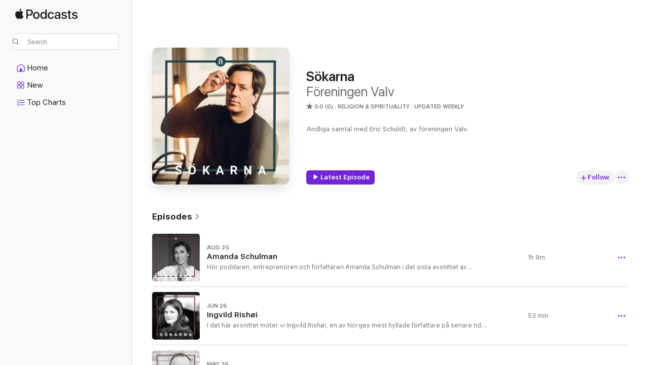

--- FILE ---
content_type: text/html
request_url: https://podcasts.apple.com/us/podcast/s%C3%B6karna/id1651610469?uo=4
body_size: 27943
content:
<!DOCTYPE html>
<html dir="ltr" lang="en-US">
    <head>
        <meta charset="utf-8" />
        <meta http-equiv="X-UA-Compatible" content="IE=edge" />
        <meta name="viewport" content="width=device-width,initial-scale=1" />
        <meta name="applicable-device" content="pc,mobile" />
        <meta name="referrer" content="strict-origin" />

        <link
            rel="apple-touch-icon"
            sizes="180x180"
            href="/assets/favicon/favicon-180.png"
        />
        <link
            rel="icon"
            type="image/png"
            sizes="32x32"
            href="/assets/favicon/favicon-32.png"
        />
        <link
            rel="icon"
            type="image/png"
            sizes="16x16"
            href="/assets/favicon/favicon-16.png"
        />
        <link
            rel="mask-icon"
            href="/assets/favicon/favicon.svg"
            color="#7e50df"
        />
        <link rel="manifest" href="/manifest.json" />

        <title>Sökarna - Podcast - Apple Podcasts</title><!-- HEAD_svelte-1frznod_START --><link rel="preconnect" href="//www.apple.com/wss/fonts" crossorigin="anonymous"><link rel="stylesheet" as="style" href="//www.apple.com/wss/fonts?families=SF+Pro,v4%7CSF+Pro+Icons,v1&amp;display=swap" type="text/css" referrerpolicy="strict-origin-when-cross-origin"><!-- HEAD_svelte-1frznod_END --><!-- HEAD_svelte-1dn0qnz_START -->    <meta name="description" content="Listen to Föreningen Valv's Sökarna podcast on Apple Podcasts.">  <link rel="canonical" href="https://podcasts.apple.com/us/podcast/s%C3%B6karna/id1651610469">   <link rel="alternate" type="application/json+oembed" href="https://podcasts.apple.com/api/oembed?url=https%3A%2F%2Fpodcasts.apple.com%2Fus%2Fpodcast%2Fs%25C3%25B6karna%2Fid1651610469" title="Sökarna - Podcast - Apple Podcasts">  <meta name="al:ios:app_store_id" content="525463029"> <meta name="al:ios:app_name" content="Apple Podcasts"> <meta name="apple:content_id" content="1651610469"> <meta name="apple:title" content="Sökarna"> <meta name="apple:description" content="Listen to Föreningen Valv's Sökarna podcast on Apple Podcasts.">   <meta property="og:title" content="Sökarna"> <meta property="og:description" content="Religion &amp; Spirituality Podcast · Updated Weekly · Andliga samtal med Eric Schüldt, av föreningen Valv."> <meta property="og:site_name" content="Apple Podcasts"> <meta property="og:url" content="https://podcasts.apple.com/us/podcast/s%C3%B6karna/id1651610469"> <meta property="og:image" content="https://is1-ssl.mzstatic.com/image/thumb/Podcasts126/v4/0e/c8/53/0ec85318-2032-1bba-e09d-bfb571602518/mza_16492496756280281292.png/1200x1200bf-60.jpg"> <meta property="og:image:secure_url" content="https://is1-ssl.mzstatic.com/image/thumb/Podcasts126/v4/0e/c8/53/0ec85318-2032-1bba-e09d-bfb571602518/mza_16492496756280281292.png/1200x1200bf-60.jpg"> <meta property="og:image:alt" content="Sökarna"> <meta property="og:image:width" content="1200"> <meta property="og:image:height" content="1200"> <meta property="og:image:type" content="image/jpg"> <meta property="og:type" content="website"> <meta property="og:locale" content="en_US">     <meta name="twitter:title" content="Sökarna"> <meta name="twitter:description" content="Religion &amp; Spirituality Podcast · Updated Weekly · Andliga samtal med Eric Schüldt, av föreningen Valv."> <meta name="twitter:site" content="@ApplePodcasts"> <meta name="twitter:image" content="https://is1-ssl.mzstatic.com/image/thumb/Podcasts126/v4/0e/c8/53/0ec85318-2032-1bba-e09d-bfb571602518/mza_16492496756280281292.png/1200x1200bf-60.jpg"> <meta name="twitter:image:alt" content="Sökarna"> <meta name="twitter:card" content="summary">    <!-- HTML_TAG_START -->
                <script id=schema:show type="application/ld+json">
                    {"@context":"http://schema.org","@type":"CreativeWorkSeries","name":"Sökarna","description":"Andliga samtal med Eric Schüldt, av föreningen Valv.","genre":["Religion & Spirituality","Podcasts","Society & Culture","Personal Journals"],"url":"https://podcasts.apple.com/us/podcast/s%C3%B6karna/id1651610469","offers":[{"@type":"Offer","category":"free","price":0}],"dateModified":"2025-08-25T14:38:00Z","thumbnailUrl":"https://is1-ssl.mzstatic.com/image/thumb/Podcasts126/v4/0e/c8/53/0ec85318-2032-1bba-e09d-bfb571602518/mza_16492496756280281292.png/1200x1200bf.webp","aggregateRating":{"@type":"AggregateRating","ratingValue":0,"reviewCount":0,"itemReviewed":{"@type":"CreativeWorkSeries","name":"Sökarna","description":"Andliga samtal med Eric Schüldt, av föreningen Valv.","genre":["Religion & Spirituality","Podcasts","Society & Culture","Personal Journals"],"url":"https://podcasts.apple.com/us/podcast/s%C3%B6karna/id1651610469","offers":[{"@type":"Offer","category":"free","price":0}],"dateModified":"2025-08-25T14:38:00Z","thumbnailUrl":"https://is1-ssl.mzstatic.com/image/thumb/Podcasts126/v4/0e/c8/53/0ec85318-2032-1bba-e09d-bfb571602518/mza_16492496756280281292.png/1200x1200bf.webp"}},"workExample":[{"@type":"AudioObject","datePublished":"2025-08-25","description":"Hör poddaren, entreprenören och författaren Amanda Schulman i det sista avsnittet av Sökarna.","duration":"PT1H8M44S","genre":["Religion & Spirituality"],"name":"Amanda Schulman","offers":[{"@type":"Offer","category":"free","price":0}],"requiresSubscription":"no","uploadDate":"2025-08-25","url":"https://podcasts.apple.com/us/podcast/amanda-schulman/id1651610469?i=1000723453804","thumbnailUrl":"https://is1-ssl.mzstatic.com/image/thumb/Podcasts211/v4/0e/d9/77/0ed9777f-74d1-3545-241e-540f16a36591/mza_16194584660204795676.png/1200x1200bf.webp"},{"@type":"AudioObject","datePublished":"2025-06-26","description":"I det här avsnittet möter vi Ingvild Rishøi, en av Norges mest hyllade författare på senare tid. Det blir ett samtal om barndom, längtan efter skogen och hur man till sist blir kvitt sin inre oro.","duration":"PT53M5S","genre":["Religion & Spirituality"],"name":"Ingvild Rishøi","offers":[{"@type":"Offer","category":"free","price":0}],"requiresSubscription":"no","uploadDate":"2025-06-26","url":"https://podcasts.apple.com/us/podcast/ingvild-rish%C3%B8i/id1651610469?i=1000714646839","thumbnailUrl":"https://is1-ssl.mzstatic.com/image/thumb/Podcasts221/v4/4b/fe/53/4bfe537e-bef5-f763-9aec-26f37863fcc3/mza_6983914789654559724.png/1200x1200bf.webp"},{"@type":"AudioObject","datePublished":"2025-05-26","description":"Hör norske katolske biskopen och munken Erik Varden i ett samtal om musikens förändrande kraft, kyskheten som en väg till kontemplation och det vackra ansiktet som en form av gudsbevis.","duration":"PT1H10M48S","genre":["Religion & Spirituality"],"name":"Erik Varden","offers":[{"@type":"Offer","category":"free","price":0}],"requiresSubscription":"no","uploadDate":"2025-05-26","url":"https://podcasts.apple.com/us/podcast/erik-varden/id1651610469?i=1000709849465","thumbnailUrl":"https://is1-ssl.mzstatic.com/image/thumb/Podcasts211/v4/92/5b/7a/925b7a2e-ed94-1f22-b444-935c45913b0c/mza_17204991525887304720.png/1200x1200bf.webp"},{"@type":"AudioObject","datePublished":"2025-05-12","description":"Hör författaren Lydia Sandgren i ett samtal om litteraturens magi, bibelläsningens insikter och psykoanalysens helande kraft","duration":"PT1H3M32S","genre":["Religion & Spirituality"],"name":"Lydia Sandgren","offers":[{"@type":"Offer","category":"free","price":0}],"requiresSubscription":"no","uploadDate":"2025-05-12","url":"https://podcasts.apple.com/us/podcast/lydia-sandgren/id1651610469?i=1000708047811","thumbnailUrl":"https://is1-ssl.mzstatic.com/image/thumb/Podcasts211/v4/8b/e1/86/8be186fa-3a0f-64b9-eaee-c4354a0677b3/mza_5000606075948245848.png/1200x1200bf.webp"},{"@type":"AudioObject","datePublished":"2025-04-28","description":"Hör Sydsvenskans tidigare kulturchef i ett samtal om rötter, uppbrott och att tillhöra en utsatt religiös minoritet.","duration":"PT1H17M20S","genre":["Religion & Spirituality"],"name":"Rakel Chukri","offers":[{"@type":"Offer","category":"free","price":0}],"requiresSubscription":"no","uploadDate":"2025-04-28","url":"https://podcasts.apple.com/us/podcast/rakel-chukri/id1651610469?i=1000705201601","thumbnailUrl":"https://is1-ssl.mzstatic.com/image/thumb/Podcasts211/v4/68/f3/19/68f319ac-0183-a11b-94ba-475c05a45a6e/mza_4474910347037814718.png/1200x1200bf.webp"},{"@type":"AudioObject","datePublished":"2025-04-14","description":"Hör poeten Elis Monteverde Burrau i femte avsnittet av säsongens Sökarna. Om hybris och självhat, om ett misslyckat sökande efter Gud, och om språket som livets stora magi. ","duration":"PT1H3M48S","genre":["Religion & Spirituality"],"name":"Elis Monteverde Burrau","offers":[{"@type":"Offer","category":"free","price":0}],"requiresSubscription":"no","uploadDate":"2025-04-14","url":"https://podcasts.apple.com/us/podcast/elis-monteverde-burrau/id1651610469?i=1000703405044","thumbnailUrl":"https://is1-ssl.mzstatic.com/image/thumb/Podcasts221/v4/1a/79/7f/1a797f4f-cabd-f9e9-b24b-fb9df0d19b95/mza_8201291631596516248.png/1200x1200bf.webp"},{"@type":"AudioObject","datePublished":"2025-03-31","description":"Hör Hanna Hellquist i ett samtal som kretsar kring barndomens negativa relation till Gud, upplevelser av nåd och frid, och den oändliga kärleken till en liten hund.","duration":"PT1H1M1S","genre":["Religion & Spirituality"],"name":"Hanna Hellquist","offers":[{"@type":"Offer","category":"free","price":0}],"requiresSubscription":"no","uploadDate":"2025-03-31","url":"https://podcasts.apple.com/us/podcast/hanna-hellquist/id1651610469?i=1000701508471","thumbnailUrl":"https://is1-ssl.mzstatic.com/image/thumb/Podcasts211/v4/e1/18/29/e118294e-e459-0156-36b7-e52369f76506/mza_9550963484028391275.png/1200x1200bf.webp"},{"@type":"AudioObject","datePublished":"2025-03-17","description":"I detta avsnitt av Sökarna möter vi KG Hammar. Hör ett samtal om ett livslångt sökande, om glädje och sorg - och om vad som väntar oss efter döden.","duration":"PT1H3M34S","genre":["Religion & Spirituality"],"name":"KG Hammar","offers":[{"@type":"Offer","category":"free","price":0}],"requiresSubscription":"no","uploadDate":"2025-03-17","url":"https://podcasts.apple.com/us/podcast/kg-hammar/id1651610469?i=1000699439631","thumbnailUrl":"https://is1-ssl.mzstatic.com/image/thumb/Podcasts211/v4/56/1e/eb/561eeb8f-27c5-1cc0-c2f8-3e3d44e1386c/mza_7812319492175826485.png/1200x1200bf.webp"},{"@type":"AudioObject","datePublished":"2025-03-12","description":"Vi vill sticka in med ett tips här: Politik för själen! En helt ny podcast från Valv. Den tredje säsongen av Sökarna fortsätter som vanligt med nya avsnitt varannan måndag, men för dig som vill lyssna på fler intressanta samtal så finns nu...","duration":"PT3M45S","genre":["Religion & Spirituality"],"name":"TIPS: Politik för själen - en ny podcast från Valv","offers":[{"@type":"Offer","category":"free","price":0}],"requiresSubscription":"no","uploadDate":"2025-03-12","url":"https://podcasts.apple.com/us/podcast/tips-politik-f%C3%B6r-sj%C3%A4len-en-ny-podcast-fr%C3%A5n-valv/id1651610469?i=1000698879748","thumbnailUrl":"https://is1-ssl.mzstatic.com/image/thumb/Podcasts126/v4/0e/c8/53/0ec85318-2032-1bba-e09d-bfb571602518/mza_16492496756280281292.png/1200x1200bf.webp"},{"@type":"AudioObject","datePublished":"2025-03-03","description":"I säsongens andra avsnitt möter vi Nanna Olasdotter Hallberg. Hon är programledare för P3s kulturpodd P3 Klubben, dramatiker och skribent på Expressens kultursida. Senare i vår släpps hennes debutroman Syndernas förlåtelse.","duration":"PT1H9M51S","genre":["Religion & Spirituality"],"name":"Nanna Olasdotter Hallberg","offers":[{"@type":"Offer","category":"free","price":0}],"requiresSubscription":"no","uploadDate":"2025-03-03","url":"https://podcasts.apple.com/us/podcast/nanna-olasdotter-hallberg/id1651610469?i=1000697290364","thumbnailUrl":"https://is1-ssl.mzstatic.com/image/thumb/Podcasts211/v4/ae/06/f3/ae06f3b6-bf64-d69d-5f30-c010f01790c1/mza_11781127218798084001.png/1200x1200bf.webp"},{"@type":"AudioObject","datePublished":"2025-02-17","description":"I säsongspremiären av Sökarna berättar Ola Salo för första gången hela historien om sin andliga resa. Från den traditionella kristendomen i prästhemmet där han växte upp, till uppbrott och ifrågasättande, resor till Indien och möten med...","duration":"PT1H25M23S","genre":["Religion & Spirituality"],"name":"Ola Salo","offers":[{"@type":"Offer","category":"free","price":0}],"requiresSubscription":"no","uploadDate":"2025-02-17","url":"https://podcasts.apple.com/us/podcast/ola-salo/id1651610469?i=1000692926278","thumbnailUrl":"https://is1-ssl.mzstatic.com/image/thumb/Podcasts211/v4/00/10/29/001029d8-ff71-1690-cfbd-6dbbad3f32f0/mza_6394401616645735031.png/1200x1200bf.webp"},{"@type":"AudioObject","datePublished":"2024-04-08","description":"I säsongens sista avsnitt av Sökarna möter vi författaren och journalisten Göran Rosenberg i ett samtal om Israel, agnostiker och skönheten i den blommande kamelian på balkongen. ","duration":"PT1H10M55S","genre":["Religion & Spirituality"],"name":"Göran Rosenberg","offers":[{"@type":"Offer","category":"free","price":0}],"requiresSubscription":"no","uploadDate":"2024-04-08","url":"https://podcasts.apple.com/us/podcast/g%C3%B6ran-rosenberg/id1651610469?i=1000651765222","thumbnailUrl":"https://is1-ssl.mzstatic.com/image/thumb/Podcasts221/v4/3f/c6/79/3fc679ff-f6c1-8444-7d8a-792227375e6e/mza_8597137475985837618.png/1200x1200bf.webp"},{"@type":"AudioObject","datePublished":"2024-03-25","description":"Hon är sexologen som blev jungian efter att ha vandrat genom själens dunkla natt. I veckans Sökarna möter vi Malena Ivarsson i ett samtal om barndomens skrämmande krucifix och att till slut möta en kärlek utan gränser.","duration":"PT1H20S","genre":["Religion & Spirituality"],"name":"Malena Ivarsson","offers":[{"@type":"Offer","category":"free","price":0}],"requiresSubscription":"no","uploadDate":"2024-03-25","url":"https://podcasts.apple.com/us/podcast/malena-ivarsson/id1651610469?i=1000650376874","thumbnailUrl":"https://is1-ssl.mzstatic.com/image/thumb/Podcasts221/v4/69/38/bc/6938bc90-9a2c-8cc1-d149-9f300034ee60/mza_16735197704613584938.png/1200x1200bf.webp"},{"@type":"AudioObject","datePublished":"2024-03-11","description":"Han är pingstpastorn och författaren som blev en förgrundsgestalt inom den ekumeniska rörelsen. Hör Peter Halldorf i ett samtal om barndomens möten med av den outsägliga bönen och den vuxne sökaren som hittade friden i väglös öken.","duration":"PT1H7M53S","genre":["Religion & Spirituality"],"name":"Peter Halldorf","offers":[{"@type":"Offer","category":"free","price":0}],"requiresSubscription":"no","uploadDate":"2024-03-11","url":"https://podcasts.apple.com/us/podcast/peter-halldorf/id1651610469?i=1000648792450","thumbnailUrl":"https://is1-ssl.mzstatic.com/image/thumb/Podcasts211/v4/1d/42/a9/1d42a91a-a000-8e9c-7fc1-7752c5dc85a3/mza_5860851431769052800.png/1200x1200bf.webp"},{"@type":"AudioObject","datePublished":"2024-02-26","description":"David Thurfjell är författare, religionshistoriker och professor i religionsvetenskap vid Södertörns Högskola. Han har undersökt shiitisk islam i Iran och pingstväckelsen bland romer, men är kanske framför allt känd för sina böcker om...","duration":"PT1H15M35S","genre":["Religion & Spirituality"],"name":"David Thurfjell","offers":[{"@type":"Offer","category":"free","price":0}],"requiresSubscription":"no","uploadDate":"2024-02-26","url":"https://podcasts.apple.com/us/podcast/david-thurfjell/id1651610469?i=1000646819548","thumbnailUrl":"https://is1-ssl.mzstatic.com/image/thumb/Podcasts221/v4/f2/97/d8/f297d84e-4643-319e-a737-19849a6a7660/mza_13665930832191742761.png/1200x1200bf.webp"}]}
                </script>
                <!-- HTML_TAG_END -->    <!-- HEAD_svelte-1dn0qnz_END --><!-- HEAD_svelte-1p7jl_START --><!-- HEAD_svelte-1p7jl_END -->
      <script type="module" crossorigin src="/assets/index~9c5af84ff7.js"></script>
      <link rel="stylesheet" href="/assets/index~e4f9fbc273.css">
    </head>
    <body>
        <svg style="display: none" xmlns="http://www.w3.org/2000/svg">
            <symbol id="play-circle-fill" viewBox="0 0 60 60">
                <path
                    class="icon-circle-fill__circle"
                    fill="var(--iconCircleFillBG, transparent)"
                    d="M30 60c16.411 0 30-13.617 30-30C60 13.588 46.382 0 29.971 0 13.588 0 .001 13.588.001 30c0 16.383 13.617 30 30 30Z"
                />
                <path
                    fill="var(--iconFillArrow, var(--keyColor, black))"
                    d="M24.411 41.853c-1.41.853-3.028.177-3.028-1.294V19.47c0-1.44 1.735-2.058 3.028-1.294l17.265 10.235a1.89 1.89 0 0 1 0 3.265L24.411 41.853Z"
                />
            </symbol>
        </svg>
        <script defer src="/assets/focus-visible/focus-visible.min.js"></script>
        

        <script
            async
            src="/includes/js-cdn/musickit/v3/amp/musickit.js"
        ></script>
        <script
            type="module"
            async
            src="/includes/js-cdn/musickit/v3/components/musickit-components/musickit-components.esm.js"
        ></script>
        <script
            nomodule
            async
            src="/includes/js-cdn/musickit/v3/components/musickit-components/musickit-components.js"
        ></script>
        <div id="body-container">
              <div class="app-container svelte-ybg737" data-testid="app-container"> <div class="header svelte-1jb51s" data-testid="header"><nav data-testid="navigation" class="navigation svelte-13li0vp"><div class="navigation__header svelte-13li0vp"><div data-testid="logo" class="logo svelte-1gk6pig"> <a aria-label="Apple Podcasts" role="img" href="https://podcasts.apple.com/us/new" class="svelte-1gk6pig"><svg height="12" viewBox="0 0 67 12" width="67" class="podcasts-logo" aria-hidden="true"><path d="M45.646 3.547c1.748 0 2.903.96 2.903 2.409v5.048h-1.44V9.793h-.036c-.424.819-1.35 1.337-2.31 1.337-1.435 0-2.437-.896-2.437-2.22 0-1.288.982-2.065 2.722-2.17l2.005-.112v-.56c0-.82-.536-1.282-1.448-1.282-.836 0-1.42.4-1.539 1.037H42.66c.042-1.33 1.274-2.276 2.986-2.276zm-22.971 0c2.123 0 3.474 1.456 3.474 3.774 0 2.325-1.344 3.774-3.474 3.774s-3.474-1.45-3.474-3.774c0-2.318 1.358-3.774 3.474-3.774zm15.689 0c1.88 0 3.05 1.19 3.174 2.626h-1.434c-.132-.778-.737-1.359-1.726-1.359-1.156 0-1.922.974-1.922 2.507 0 1.568.773 2.514 1.936 2.514.933 0 1.545-.47 1.712-1.324h1.448c-.167 1.548-1.399 2.584-3.174 2.584-2.089 0-3.453-1.435-3.453-3.774 0-2.29 1.364-3.774 3.439-3.774zm14.263.007c1.622 0 2.785.903 2.82 2.206h-1.414c-.062-.652-.612-1.05-1.448-1.05-.814 0-1.357.377-1.357.952 0 .44.362.735 1.12.924l1.233.287c1.476.357 2.033.903 2.033 1.981 0 1.33-1.254 2.241-3.043 2.241-1.726 0-2.889-.89-3-2.234h1.49c.104.708.668 1.086 1.58 1.086.898 0 1.462-.371 1.462-.96 0-.455-.279-.7-1.044-.896L51.75 7.77c-1.323-.322-1.991-1.001-1.991-2.024 0-1.302 1.163-2.191 2.868-2.191zm11.396 0c1.622 0 2.784.903 2.82 2.206h-1.414c-.063-.652-.613-1.05-1.448-1.05-.815 0-1.358.377-1.358.952 0 .44.362.735 1.121.924l1.232.287C66.452 7.23 67 7.776 67 8.854c0 1.33-1.244 2.241-3.033 2.241-1.726 0-2.889-.89-3-2.234h1.49c.104.708.668 1.086 1.58 1.086.898 0 1.461-.371 1.461-.96 0-.455-.278-.7-1.044-.896l-1.308-.322c-1.323-.322-1.992-1.001-1.992-2.024 0-1.302 1.163-2.191 2.869-2.191zM6.368 2.776l.221.001c.348.028 1.352.135 1.994 1.091-.053.04-1.19.7-1.177 2.088.013 1.656 1.445 2.209 1.458 2.222-.013.041-.227.782-.749 1.55-.455.673-.924 1.333-1.673 1.346-.723.014-.964-.43-1.793-.43-.83 0-1.098.417-1.78.444-.723.027-1.272-.715-1.727-1.388C.205 8.34-.504 5.862.46 4.191c.468-.835 1.325-1.36 2.248-1.373.71-.013 1.365.471 1.793.471.429 0 1.191-.565 2.088-.512zM33.884.9v10.104h-1.462V9.751h-.028c-.432.84-1.267 1.33-2.332 1.33-1.83 0-3.077-1.484-3.077-3.76s1.246-3.76 3.063-3.76c1.051 0 1.88.49 2.297 1.302h.028V.9zm24.849.995v1.743h1.392v1.197h-1.392v4.061c0 .63.279.925.891.925.153 0 .397-.021.494-.035v1.19c-.167.042-.5.07-.835.07-1.483 0-2.06-.56-2.06-1.989V4.835h-1.066V3.638h1.065V1.895zM15.665.9c1.949 0 3.306 1.352 3.306 3.32 0 1.974-1.385 3.332-3.355 3.332h-2.158v3.452h-1.56V.9zm31.388 6.778-1.803.112c-.898.056-1.406.448-1.406 1.078 0 .645.529 1.065 1.336 1.065 1.051 0 1.873-.729 1.873-1.688zM22.675 4.793c-1.218 0-1.942.946-1.942 2.528 0 1.596.724 2.528 1.942 2.528s1.942-.932 1.942-2.528c0-1.59-.724-2.528-1.942-2.528zm7.784.056c-1.17 0-1.935.974-1.935 2.472 0 1.512.765 2.479 1.935 2.479 1.155 0 1.928-.98 1.928-2.479 0-1.484-.773-2.472-1.928-2.472zM15.254 2.224h-1.796v4.012h1.789c1.357 0 2.13-.735 2.13-2.01 0-1.274-.773-2.002-2.123-2.002zM6.596.13c.067.649-.188 1.283-.563 1.756-.39.46-1.007.824-1.624.77-.08-.621.228-1.283.577-1.688.389-.473 1.06-.81 1.61-.838z"></path></svg></a> </div> <div class="search-input-wrapper svelte-1gxcl7k" data-testid="search-input"><div data-testid="amp-search-input" aria-controls="search-suggestions" aria-expanded="false" aria-haspopup="listbox" aria-owns="search-suggestions" class="search-input-container svelte-rg26q6" tabindex="-1" role=""><div class="flex-container svelte-rg26q6"><form role="search" id="search-input-form" class="svelte-rg26q6"><svg height="16" width="16" viewBox="0 0 16 16" class="search-svg" aria-hidden="true"><path d="M11.87 10.835c.018.015.035.03.051.047l3.864 3.863a.735.735 0 1 1-1.04 1.04l-3.863-3.864a.744.744 0 0 1-.047-.051 6.667 6.667 0 1 1 1.035-1.035zM6.667 12a5.333 5.333 0 1 0 0-10.667 5.333 5.333 0 0 0 0 10.667z"></path></svg> <input value="" aria-autocomplete="list" aria-multiline="false" aria-controls="search-suggestions" placeholder="Search" spellcheck="false" autocomplete="off" autocorrect="off" autocapitalize="off" type="search" class="search-input__text-field svelte-rg26q6" data-testid="search-input__text-field"></form> </div> <div data-testid="search-scope-bar"></div>   </div> </div></div> <div data-testid="navigation-content" class="navigation__content svelte-13li0vp" id="navigation" aria-hidden="false"> <div class="navigation__scrollable-container svelte-13li0vp"><div data-testid="navigation-items-primary" class="navigation-items navigation-items--primary svelte-ng61m8"> <ul class="navigation-items__list svelte-ng61m8">  <li class="navigation-item navigation-item__home svelte-1a5yt87" aria-selected="false" data-testid="navigation-item"> <a href="https://podcasts.apple.com/us/home" class="navigation-item__link svelte-1a5yt87" role="button" data-testid="home" aria-pressed="false"><div class="navigation-item__content svelte-zhx7t9"> <span class="navigation-item__icon svelte-zhx7t9"> <svg xmlns="http://www.w3.org/2000/svg" width="24" height="24" viewBox="0 0 24 24" aria-hidden="true"><path d="M6.392 19.41H17.84c1.172 0 1.831-.674 1.831-1.787v-6.731c0-.689-.205-1.18-.732-1.612l-5.794-4.863c-.322-.271-.651-.403-1.025-.403-.374 0-.703.132-1.025.403L5.3 9.28c-.527.432-.732.923-.732 1.612v6.73c0 1.114.659 1.788 1.823 1.788Zm0-1.106c-.402 0-.717-.293-.717-.681v-6.731c0-.352.088-.564.337-.77l5.793-4.855c.11-.088.227-.147.315-.147s.205.059.315.147l5.793 4.856c.242.205.337.417.337.769v6.73c0 .389-.315.682-.725.682h-3.596v-4.431c0-.337-.22-.557-.557-.557H10.56c-.337 0-.564.22-.564.557v4.43H6.392Z"></path></svg> </span> <span class="navigation-item__label svelte-zhx7t9"> Home </span> </div></a>  </li>  <li class="navigation-item navigation-item__new svelte-1a5yt87" aria-selected="false" data-testid="navigation-item"> <a href="https://podcasts.apple.com/us/new" class="navigation-item__link svelte-1a5yt87" role="button" data-testid="new" aria-pressed="false"><div class="navigation-item__content svelte-zhx7t9"> <span class="navigation-item__icon svelte-zhx7t9"> <svg xmlns="http://www.w3.org/2000/svg" width="24" height="24" viewBox="0 0 24 24" aria-hidden="true"><path d="M9.739 11.138c.93 0 1.399-.47 1.399-1.436V6.428c0-.967-.47-1.428-1.4-1.428h-3.34C5.469 5 5 5.461 5 6.428v3.274c0 .967.469 1.436 1.399 1.436h3.34Zm7.346 0c.93 0 1.399-.47 1.399-1.436V6.428c0-.967-.469-1.428-1.399-1.428h-3.333c-.937 0-1.406.461-1.406 1.428v3.274c0 .967.469 1.436 1.406 1.436h3.333Zm-7.368-1.033H6.414c-.257 0-.381-.132-.381-.403V6.428c0-.263.124-.395.38-.395h3.304c.256 0 .388.132.388.395v3.274c0 .271-.132.403-.388.403Zm7.353 0h-3.303c-.264 0-.388-.132-.388-.403V6.428c0-.263.124-.395.388-.395h3.303c.257 0 .381.132.381.395v3.274c0 .271-.124.403-.38.403Zm-7.33 8.379c.93 0 1.399-.462 1.399-1.428v-3.282c0-.96-.47-1.428-1.4-1.428h-3.34c-.93 0-1.398.469-1.398 1.428v3.282c0 .966.469 1.428 1.399 1.428h3.34Zm7.346 0c.93 0 1.399-.462 1.399-1.428v-3.282c0-.96-.469-1.428-1.399-1.428h-3.333c-.937 0-1.406.469-1.406 1.428v3.282c0 .966.469 1.428 1.406 1.428h3.333ZM9.717 17.45H6.414c-.257 0-.381-.132-.381-.395v-3.274c0-.271.124-.403.38-.403h3.304c.256 0 .388.132.388.403v3.274c0 .263-.132.395-.388.395Zm7.353 0h-3.303c-.264 0-.388-.132-.388-.395v-3.274c0-.271.124-.403.388-.403h3.303c.257 0 .381.132.381.403v3.274c0 .263-.124.395-.38.395Z"></path></svg> </span> <span class="navigation-item__label svelte-zhx7t9"> New </span> </div></a>  </li>  <li class="navigation-item navigation-item__charts svelte-1a5yt87" aria-selected="false" data-testid="navigation-item"> <a href="https://podcasts.apple.com/us/charts" class="navigation-item__link svelte-1a5yt87" role="button" data-testid="charts" aria-pressed="false"><div class="navigation-item__content svelte-zhx7t9"> <span class="navigation-item__icon svelte-zhx7t9"> <svg xmlns="http://www.w3.org/2000/svg" width="24" height="24" viewBox="0 0 24 24" aria-hidden="true"><path d="M6.597 9.362c.278 0 .476-.161.476-.49V6.504c0-.307-.22-.505-.542-.505-.257 0-.418.088-.6.212l-.52.36c-.147.102-.228.197-.228.35 0 .191.147.323.315.323.095 0 .14-.015.264-.102l.337-.227h.014V8.87c0 .33.19.49.484.49Zm12.568-.886c.33 0 .593-.257.593-.586a.586.586 0 0 0-.593-.594h-9.66a.586.586 0 0 0-.594.594c0 .33.264.586.593.586h9.661ZM7.3 13.778c.198 0 .351-.139.351-.344 0-.22-.146-.359-.351-.359H6.252v-.022l.601-.483c.498-.41.696-.645.696-1.077 0-.586-.49-.981-1.282-.981-.703 0-1.208.366-1.208.835 0 .234.153.359.402.359.169 0 .279-.052.381-.22.103-.176.235-.271.44-.271.212 0 .366.139.366.344 0 .176-.088.33-.469.63l-.96.791a.493.493 0 0 0-.204.41c0 .227.16.388.402.388H7.3Zm11.865-.871a.59.59 0 1 0 0-1.18h-9.66a.59.59 0 1 0 0 1.18h9.66ZM6.282 18.34c.871 0 1.384-.388 1.384-1.003 0-.403-.278-.681-.784-.725v-.022c.367-.066.66-.315.66-.74 0-.557-.542-.864-1.268-.864-.57 0-1.193.27-1.193.754 0 .205.146.352.373.352.161 0 .234-.066.337-.176.168-.183.3-.242.483-.242.227 0 .396.11.396.33 0 .205-.176.308-.476.308h-.08c-.206 0-.338.102-.338.314 0 .198.125.315.337.315h.095c.33 0 .506.11.506.337 0 .198-.183.345-.432.345-.257 0-.44-.147-.579-.286-.088-.08-.161-.14-.3-.14-.235 0-.403.14-.403.367 0 .505.688.776 1.282.776Zm12.883-1.01c.33 0 .593-.257.593-.586a.586.586 0 0 0-.593-.594h-9.66a.586.586 0 0 0-.594.594c0 .33.264.586.593.586h9.661Z"></path></svg> </span> <span class="navigation-item__label svelte-zhx7t9"> Top Charts </span> </div></a>  </li>  <li class="navigation-item navigation-item__search svelte-1a5yt87" aria-selected="false" data-testid="navigation-item"> <a href="https://podcasts.apple.com/us/search" class="navigation-item__link svelte-1a5yt87" role="button" data-testid="search" aria-pressed="false"><div class="navigation-item__content svelte-zhx7t9"> <span class="navigation-item__icon svelte-zhx7t9"> <svg height="24" viewBox="0 0 24 24" width="24" aria-hidden="true"><path d="M17.979 18.553c.476 0 .813-.366.813-.835a.807.807 0 0 0-.235-.586l-3.45-3.457a5.61 5.61 0 0 0 1.158-3.413c0-3.098-2.535-5.633-5.633-5.633C7.542 4.63 5 7.156 5 10.262c0 3.098 2.534 5.632 5.632 5.632a5.614 5.614 0 0 0 3.274-1.055l3.472 3.472a.835.835 0 0 0 .6.242zm-7.347-3.875c-2.417 0-4.416-2-4.416-4.416 0-2.417 2-4.417 4.416-4.417 2.417 0 4.417 2 4.417 4.417s-2 4.416-4.417 4.416z" fill-opacity=".95"></path></svg> </span> <span class="navigation-item__label svelte-zhx7t9"> Search </span> </div></a>  </li></ul> </div>   </div> <div class="navigation__native-cta"><div slot="native-cta"></div></div></div> </nav> </div>  <div id="scrollable-page" class="scrollable-page svelte-ofwq8g" data-testid="main-section" aria-hidden="false"> <div class="player-bar svelte-dsbdte" data-testid="player-bar" aria-label="Media Controls" aria-hidden="false">   </div> <main data-testid="main" class="svelte-n0itnb"><div class="content-container svelte-n0itnb" data-testid="content-container">    <div class="page-container svelte-1vsyrnf">    <div class="section section--showHeaderRegular svelte-1cj8vg9 without-bottom-spacing" data-testid="section-container" aria-label="Featured" aria-hidden="false"> <div class="shelf-content" data-testid="shelf-content"> <div class="container-detail-header svelte-1uuona0" data-testid="container-detail-header"><div class="show-artwork svelte-123qhuj" slot="artwork" style="--background-color:#d5d8cf; --joe-color:#d5d8cf;"><div data-testid="artwork-component" class="artwork-component artwork-component--aspect-ratio artwork-component--orientation-square svelte-uduhys container-style   artwork-component--fullwidth    artwork-component--has-borders" style="
            --artwork-bg-color: #d5d8cf;
            --aspect-ratio: 1;
            --placeholder-bg-color: #d5d8cf;
       ">   <picture class="svelte-uduhys"><source sizes=" (max-width:999px) 270px,(min-width:1000px) and (max-width:1319px) 300px,(min-width:1320px) and (max-width:1679px) 300px,300px" srcset="https://is1-ssl.mzstatic.com/image/thumb/Podcasts126/v4/0e/c8/53/0ec85318-2032-1bba-e09d-bfb571602518/mza_16492496756280281292.png/270x270bb.webp 270w,https://is1-ssl.mzstatic.com/image/thumb/Podcasts126/v4/0e/c8/53/0ec85318-2032-1bba-e09d-bfb571602518/mza_16492496756280281292.png/300x300bb.webp 300w,https://is1-ssl.mzstatic.com/image/thumb/Podcasts126/v4/0e/c8/53/0ec85318-2032-1bba-e09d-bfb571602518/mza_16492496756280281292.png/540x540bb.webp 540w,https://is1-ssl.mzstatic.com/image/thumb/Podcasts126/v4/0e/c8/53/0ec85318-2032-1bba-e09d-bfb571602518/mza_16492496756280281292.png/600x600bb.webp 600w" type="image/webp"> <source sizes=" (max-width:999px) 270px,(min-width:1000px) and (max-width:1319px) 300px,(min-width:1320px) and (max-width:1679px) 300px,300px" srcset="https://is1-ssl.mzstatic.com/image/thumb/Podcasts126/v4/0e/c8/53/0ec85318-2032-1bba-e09d-bfb571602518/mza_16492496756280281292.png/270x270bb-60.jpg 270w,https://is1-ssl.mzstatic.com/image/thumb/Podcasts126/v4/0e/c8/53/0ec85318-2032-1bba-e09d-bfb571602518/mza_16492496756280281292.png/300x300bb-60.jpg 300w,https://is1-ssl.mzstatic.com/image/thumb/Podcasts126/v4/0e/c8/53/0ec85318-2032-1bba-e09d-bfb571602518/mza_16492496756280281292.png/540x540bb-60.jpg 540w,https://is1-ssl.mzstatic.com/image/thumb/Podcasts126/v4/0e/c8/53/0ec85318-2032-1bba-e09d-bfb571602518/mza_16492496756280281292.png/600x600bb-60.jpg 600w" type="image/jpeg"> <img alt="" class="artwork-component__contents artwork-component__image svelte-uduhys" src="/assets/artwork/1x1.gif" role="presentation" decoding="async" width="300" height="300" fetchpriority="auto" style="opacity: 1;"></picture> </div> </div> <div class="headings svelte-1uuona0"> <h1 class="headings__title svelte-1uuona0" data-testid="non-editable-product-title"><span dir="auto">Sökarna</span></h1> <div class="headings__subtitles svelte-1uuona0" data-testid="product-subtitles"><span class="provider svelte-123qhuj">Föreningen Valv</span></div>  <div class="headings__metadata-bottom svelte-1uuona0"><ul class="metadata svelte-123qhuj"><li aria-label="0.0 out of 5, 0 ratings" class="svelte-123qhuj"><span class="star svelte-123qhuj" aria-hidden="true"><svg class="icon" viewBox="0 0 64 64" title=""><path d="M13.559 60.051c1.102.86 2.5.565 4.166-.645l14.218-10.455L46.19 59.406c1.666 1.21 3.037 1.505 4.166.645 1.102-.833 1.344-2.204.672-4.166l-5.618-16.718 14.353-10.32c1.666-1.183 2.338-2.42 1.908-3.764-.43-1.29-1.693-1.935-3.763-1.908l-17.605.108-5.348-16.8C34.308 4.496 33.34 3.5 31.944 3.5c-1.372 0-2.34.995-2.984 2.984L23.61 23.283l-17.605-.108c-2.07-.027-3.333.618-3.763 1.908-.457 1.344.242 2.58 1.909 3.763l14.352 10.321-5.617 16.718c-.672 1.962-.43 3.333.672 4.166Z"></path></svg></span> 0.0 (0) </li><li class="category svelte-123qhuj"> <a data-testid="click-action" href="https://podcasts.apple.com/us/genre/1314?l=en-US" class="link-action svelte-1c9ml6j" dir="auto">RELIGION &amp; SPIRITUALITY</a> </li><li class="svelte-123qhuj">UPDATED WEEKLY</li></ul> </div></div> <div class="description svelte-1uuona0" data-testid="description">  <div class="truncate-wrapper svelte-1ji3yu5"><p data-testid="truncate-text" dir="auto" class="content svelte-1ji3yu5" style="--lines: 3; --line-height: var(--lineHeight, 16); --link-length: 4;"><!-- HTML_TAG_START -->Andliga samtal med Eric Schüldt, av föreningen Valv.<!-- HTML_TAG_END --></p> </div> </div> <div class="primary-actions svelte-1uuona0"><div class="primary-actions__button primary-actions__button--play svelte-1uuona0"><div class="button-action svelte-1dchn99 primary" data-testid="button-action"> <div class="button svelte-yk984v primary" data-testid="button-base-wrapper"><button data-testid="button-base" type="button"  class="svelte-yk984v"> <span data-testid="button-icon-play" class="icon svelte-1dchn99"><svg height="16" viewBox="0 0 16 16" width="16"><path d="m4.4 15.14 10.386-6.096c.842-.459.794-1.64 0-2.097L4.401.85c-.87-.53-2-.12-2 .82v12.625c0 .966 1.06 1.4 2 .844z"></path></svg></span>  Latest Episode  </button> </div> </div> </div> <div class="primary-actions__button primary-actions__button--shuffle svelte-1uuona0"> </div></div> <div class="secondary-actions svelte-1uuona0"><div slot="secondary-actions"><div class="cloud-buttons svelte-1vilthy" data-testid="cloud-buttons"><div class="cloud-buttons__save svelte-1vilthy"><div class="follow-button svelte-1mgiikm" data-testid="follow-button"><div class="follow-button__background svelte-1mgiikm" data-svelte-h="svelte-16r4sto"><div class="follow-button__background-fill svelte-1mgiikm"></div></div> <div class="follow-button__button-wrapper svelte-1mgiikm"><div data-testid="button-unfollow" class="follow-button__button follow-button__button--unfollow svelte-1mgiikm"><div class="button svelte-yk984v      pill" data-testid="button-base-wrapper"><button data-testid="button-base" aria-label="Unfollow Show" type="button" disabled class="svelte-yk984v"> <svg height="16" viewBox="0 0 16 16" width="16"><path d="M6.233 14.929a.896.896 0 0 0 .79-.438l7.382-11.625c.14-.226.196-.398.196-.578 0-.43-.282-.71-.711-.71-.313 0-.485.1-.672.398l-7.016 11.18-3.64-4.766c-.196-.274-.391-.383-.672-.383-.446 0-.75.304-.75.734 0 .18.078.383.226.57l4.055 5.165c.234.304.476.453.812.453Z"></path></svg> </button> </div></div> <div class="follow-button__button follow-button__button--follow svelte-1mgiikm"><button aria-label="Follow Show" data-testid="button-follow"  class="svelte-1mgiikm"><div class="button__content svelte-1mgiikm"><div class="button__content-group svelte-1mgiikm"><div class="button__icon svelte-1mgiikm" aria-hidden="true"><svg width="10" height="10" viewBox="0 0 10 10" xmlns="http://www.w3.org/2000/svg" fill-rule="evenodd" clip-rule="evenodd" stroke-linejoin="round" stroke-miterlimit="2" class="add-to-library__glyph add-to-library__glyph-add" aria-hidden="true"><path d="M.784 5.784h3.432v3.432c0 .43.354.784.784.784.43 0 .784-.354.784-.784V5.784h3.432a.784.784 0 1 0 0-1.568H5.784V.784A.788.788 0 0 0 5 0a.788.788 0 0 0-.784.784v3.432H.784a.784.784 0 1 0 0 1.568z" fill-rule="nonzero"></path></svg></div> <div class="button__text">Follow</div></div></div></button></div></div> </div></div> <amp-contextual-menu-button config="[object Object]" class="svelte-1sn4kz"> <span aria-label="MORE" class="more-button svelte-1sn4kz more-button--platter" data-testid="more-button" slot="trigger-content"><svg width="28" height="28" viewBox="0 0 28 28" class="glyph" xmlns="http://www.w3.org/2000/svg"><circle fill="var(--iconCircleFill, transparent)" cx="14" cy="14" r="14"></circle><path fill="var(--iconEllipsisFill, white)" d="M10.105 14c0-.87-.687-1.55-1.564-1.55-.862 0-1.557.695-1.557 1.55 0 .848.695 1.55 1.557 1.55.855 0 1.564-.702 1.564-1.55zm5.437 0c0-.87-.68-1.55-1.542-1.55A1.55 1.55 0 0012.45 14c0 .848.695 1.55 1.55 1.55.848 0 1.542-.702 1.542-1.55zm5.474 0c0-.87-.687-1.55-1.557-1.55-.87 0-1.564.695-1.564 1.55 0 .848.694 1.55 1.564 1.55.848 0 1.557-.702 1.557-1.55z"></path></svg></span> </amp-contextual-menu-button> </div></div></div></div> </div></div> <div class="section section--episode svelte-1cj8vg9" data-testid="section-container" aria-label="Episodes" aria-hidden="false"><div class="header svelte-rnrb59">  <div class="header-title-wrapper svelte-rnrb59">   <h2 class="title svelte-rnrb59 title-link" data-testid="header-title"><button type="button" class="title__button svelte-rnrb59" role="link" tabindex="0"><span class="dir-wrapper" dir="auto">Episodes</span> <svg class="chevron" xmlns="http://www.w3.org/2000/svg" viewBox="0 0 64 64" aria-hidden="true"><path d="M19.817 61.863c1.48 0 2.672-.515 3.702-1.546l24.243-23.63c1.352-1.385 1.996-2.737 2.028-4.443 0-1.674-.644-3.09-2.028-4.443L23.519 4.138c-1.03-.998-2.253-1.513-3.702-1.513-2.994 0-5.409 2.382-5.409 5.344 0 1.481.612 2.833 1.739 3.96l20.99 20.347-20.99 20.283c-1.127 1.126-1.739 2.478-1.739 3.96 0 2.93 2.415 5.344 5.409 5.344Z"></path></svg></button></h2> </div> <div slot="buttons" class="section-header-buttons svelte-1cj8vg9"></div> </div> <div class="shelf-content" data-testid="shelf-content"><ol data-testid="episodes-list" class="svelte-834w84"><li class="svelte-834w84"><div class="episode svelte-1pja8da"> <a data-testid="click-action" href="https://podcasts.apple.com/us/podcast/amanda-schulman/id1651610469?i=1000723453804" class="link-action svelte-1c9ml6j"> <div data-testid="episode-wrapper" class="episode-wrapper svelte-1pja8da uses-wide-layout   has-artwork has-episode-artwork"><div class="artwork svelte-1pja8da" data-testid="episode-wrapper__artwork"><div data-testid="artwork-component" class="artwork-component artwork-component--aspect-ratio artwork-component--orientation-square svelte-uduhys container-style   artwork-component--fullwidth    artwork-component--has-borders" style="
            --artwork-bg-color: #383838;
            --aspect-ratio: 1;
            --placeholder-bg-color: #383838;
       ">   <picture class="svelte-uduhys"><source sizes="188px" srcset="https://is1-ssl.mzstatic.com/image/thumb/Podcasts211/v4/0e/d9/77/0ed9777f-74d1-3545-241e-540f16a36591/mza_16194584660204795676.png/188x188bb.webp 188w,https://is1-ssl.mzstatic.com/image/thumb/Podcasts211/v4/0e/d9/77/0ed9777f-74d1-3545-241e-540f16a36591/mza_16194584660204795676.png/376x376bb.webp 376w" type="image/webp"> <source sizes="188px" srcset="https://is1-ssl.mzstatic.com/image/thumb/Podcasts211/v4/0e/d9/77/0ed9777f-74d1-3545-241e-540f16a36591/mza_16194584660204795676.png/188x188bb-60.jpg 188w,https://is1-ssl.mzstatic.com/image/thumb/Podcasts211/v4/0e/d9/77/0ed9777f-74d1-3545-241e-540f16a36591/mza_16194584660204795676.png/376x376bb-60.jpg 376w" type="image/jpeg"> <img alt="Amanda Schulman" class="artwork-component__contents artwork-component__image svelte-uduhys" loading="lazy" src="/assets/artwork/1x1.gif" decoding="async" width="188" height="188" fetchpriority="auto" style="opacity: 1;"></picture> </div> </div> <div class="episode-details-container svelte-1pja8da"><section class="episode-details-container svelte-18s13vx episode-details-container--wide-layout  episode-details-container--has-episode-artwork" data-testid="episode-content"><div class="episode-details svelte-18s13vx"><div class="episode-details__eyebrow svelte-18s13vx"> <p class="episode-details__published-date svelte-18s13vx" data-testid="episode-details__published-date">AUG 25</p> </div> <div class="episode-details__title svelte-18s13vx"> <h3 class="episode-details__title-wrapper svelte-18s13vx" dir="auto"> <div class="multiline-clamp svelte-1a7gcr6 multiline-clamp--overflow" style="--mc-lineClamp: var(--defaultClampOverride, 3);" role="text"> <span class="multiline-clamp__text svelte-1a7gcr6"><span class="episode-details__title-text" data-testid="episode-lockup-title">Amanda Schulman</span></span> </div></h3> </div> <div class="episode-details__summary svelte-18s13vx" data-testid="episode-content__summary"><p dir="auto"> <div class="multiline-clamp svelte-1a7gcr6 multiline-clamp--overflow" style="--mc-lineClamp: var(--defaultClampOverride, 1);" role="text"> <span class="multiline-clamp__text svelte-1a7gcr6"><!-- HTML_TAG_START -->Hör poddaren, entreprenören och författaren Amanda Schulman i det sista avsnittet av Sökarna.<!-- HTML_TAG_END --></span> </div></p></div> <div class="episode-details__meta svelte-18s13vx"><div class="play-button-wrapper play-button-wrapper--meta svelte-mm28iu">  <div class="interactive-play-button svelte-1mtc38i" data-testid="interactive-play-button"><button aria-label="Play" class="play-button svelte-18ksvmr play-button--platter    is-stand-alone" data-testid="play-button"><svg aria-hidden="true" class="icon play-svg" data-testid="play-icon" iconState="play"><use href="#play-circle-fill"></use></svg> </button> </div></div></div></div> </section> <section class="sub-container svelte-mm28iu lockup-has-artwork uses-wide-layout"><div class="episode-block svelte-mm28iu"><div class="play-button-wrapper play-button-wrapper--duration svelte-mm28iu">  <div class="interactive-play-button svelte-1mtc38i" data-testid="interactive-play-button"><button aria-label="Play" class="play-button svelte-18ksvmr play-button--platter    is-stand-alone" data-testid="play-button"><svg aria-hidden="true" class="icon play-svg" data-testid="play-icon" iconState="play"><use href="#play-circle-fill"></use></svg> </button> </div></div> <div class="episode-duration-container svelte-mm28iu"><div class="duration svelte-rzxh9h   duration--alt" data-testid="episode-duration"><div class="progress-bar svelte-rzxh9h"></div> <div class="progress-time svelte-rzxh9h">1h 9m</div> </div></div> <div class="cloud-buttons-wrapper svelte-mm28iu"><div class="cloud-buttons svelte-1vilthy" data-testid="cloud-buttons"><div class="cloud-buttons__save svelte-1vilthy"><div slot="override-save-button" class="cloud-buttons__save svelte-mm28iu"></div></div> <amp-contextual-menu-button config="[object Object]" class="svelte-1sn4kz"> <span aria-label="MORE" class="more-button svelte-1sn4kz  more-button--non-platter" data-testid="more-button" slot="trigger-content"><svg width="28" height="28" viewBox="0 0 28 28" class="glyph" xmlns="http://www.w3.org/2000/svg"><circle fill="var(--iconCircleFill, transparent)" cx="14" cy="14" r="14"></circle><path fill="var(--iconEllipsisFill, white)" d="M10.105 14c0-.87-.687-1.55-1.564-1.55-.862 0-1.557.695-1.557 1.55 0 .848.695 1.55 1.557 1.55.855 0 1.564-.702 1.564-1.55zm5.437 0c0-.87-.68-1.55-1.542-1.55A1.55 1.55 0 0012.45 14c0 .848.695 1.55 1.55 1.55.848 0 1.542-.702 1.542-1.55zm5.474 0c0-.87-.687-1.55-1.557-1.55-.87 0-1.564.695-1.564 1.55 0 .848.694 1.55 1.564 1.55.848 0 1.557-.702 1.557-1.55z"></path></svg></span> </amp-contextual-menu-button> </div></div></div></section></div></div></a> </div> </li><li class="svelte-834w84"><div class="episode svelte-1pja8da"> <a data-testid="click-action" href="https://podcasts.apple.com/us/podcast/ingvild-rish%C3%B8i/id1651610469?i=1000714646839" class="link-action svelte-1c9ml6j"> <div data-testid="episode-wrapper" class="episode-wrapper svelte-1pja8da uses-wide-layout   has-artwork has-episode-artwork"><div class="artwork svelte-1pja8da" data-testid="episode-wrapper__artwork"><div data-testid="artwork-component" class="artwork-component artwork-component--aspect-ratio artwork-component--orientation-square svelte-uduhys container-style   artwork-component--fullwidth    artwork-component--has-borders" style="
            --artwork-bg-color: #0c0c0c;
            --aspect-ratio: 1;
            --placeholder-bg-color: #0c0c0c;
       ">   <picture class="svelte-uduhys"><source sizes="188px" srcset="https://is1-ssl.mzstatic.com/image/thumb/Podcasts221/v4/4b/fe/53/4bfe537e-bef5-f763-9aec-26f37863fcc3/mza_6983914789654559724.png/188x188bb.webp 188w,https://is1-ssl.mzstatic.com/image/thumb/Podcasts221/v4/4b/fe/53/4bfe537e-bef5-f763-9aec-26f37863fcc3/mza_6983914789654559724.png/376x376bb.webp 376w" type="image/webp"> <source sizes="188px" srcset="https://is1-ssl.mzstatic.com/image/thumb/Podcasts221/v4/4b/fe/53/4bfe537e-bef5-f763-9aec-26f37863fcc3/mza_6983914789654559724.png/188x188bb-60.jpg 188w,https://is1-ssl.mzstatic.com/image/thumb/Podcasts221/v4/4b/fe/53/4bfe537e-bef5-f763-9aec-26f37863fcc3/mza_6983914789654559724.png/376x376bb-60.jpg 376w" type="image/jpeg"> <img alt="Ingvild Rishøi" class="artwork-component__contents artwork-component__image svelte-uduhys" loading="lazy" src="/assets/artwork/1x1.gif" decoding="async" width="188" height="188" fetchpriority="auto" style="opacity: 1;"></picture> </div> </div> <div class="episode-details-container svelte-1pja8da"><section class="episode-details-container svelte-18s13vx episode-details-container--wide-layout  episode-details-container--has-episode-artwork" data-testid="episode-content"><div class="episode-details svelte-18s13vx"><div class="episode-details__eyebrow svelte-18s13vx"> <p class="episode-details__published-date svelte-18s13vx" data-testid="episode-details__published-date">JUN 26</p> </div> <div class="episode-details__title svelte-18s13vx"> <h3 class="episode-details__title-wrapper svelte-18s13vx" dir="auto"> <div class="multiline-clamp svelte-1a7gcr6 multiline-clamp--overflow" style="--mc-lineClamp: var(--defaultClampOverride, 3);" role="text"> <span class="multiline-clamp__text svelte-1a7gcr6"><span class="episode-details__title-text" data-testid="episode-lockup-title">Ingvild Rishøi</span></span> </div></h3> </div> <div class="episode-details__summary svelte-18s13vx" data-testid="episode-content__summary"><p dir="auto"> <div class="multiline-clamp svelte-1a7gcr6 multiline-clamp--overflow" style="--mc-lineClamp: var(--defaultClampOverride, 1);" role="text"> <span class="multiline-clamp__text svelte-1a7gcr6"><!-- HTML_TAG_START -->I det här avsnittet möter vi Ingvild Rishøi, en av Norges mest hyllade författare på senare tid. Det blir ett samtal om barndom, längtan efter skogen och hur man till sist blir kvitt sin inre oro.<!-- HTML_TAG_END --></span> </div></p></div> <div class="episode-details__meta svelte-18s13vx"><div class="play-button-wrapper play-button-wrapper--meta svelte-mm28iu">  <div class="interactive-play-button svelte-1mtc38i" data-testid="interactive-play-button"><button aria-label="Play" class="play-button svelte-18ksvmr play-button--platter    is-stand-alone" data-testid="play-button"><svg aria-hidden="true" class="icon play-svg" data-testid="play-icon" iconState="play"><use href="#play-circle-fill"></use></svg> </button> </div></div></div></div> </section> <section class="sub-container svelte-mm28iu lockup-has-artwork uses-wide-layout"><div class="episode-block svelte-mm28iu"><div class="play-button-wrapper play-button-wrapper--duration svelte-mm28iu">  <div class="interactive-play-button svelte-1mtc38i" data-testid="interactive-play-button"><button aria-label="Play" class="play-button svelte-18ksvmr play-button--platter    is-stand-alone" data-testid="play-button"><svg aria-hidden="true" class="icon play-svg" data-testid="play-icon" iconState="play"><use href="#play-circle-fill"></use></svg> </button> </div></div> <div class="episode-duration-container svelte-mm28iu"><div class="duration svelte-rzxh9h   duration--alt" data-testid="episode-duration"><div class="progress-bar svelte-rzxh9h"></div> <div class="progress-time svelte-rzxh9h">53 min</div> </div></div> <div class="cloud-buttons-wrapper svelte-mm28iu"><div class="cloud-buttons svelte-1vilthy" data-testid="cloud-buttons"><div class="cloud-buttons__save svelte-1vilthy"><div slot="override-save-button" class="cloud-buttons__save svelte-mm28iu"></div></div> <amp-contextual-menu-button config="[object Object]" class="svelte-1sn4kz"> <span aria-label="MORE" class="more-button svelte-1sn4kz  more-button--non-platter" data-testid="more-button" slot="trigger-content"><svg width="28" height="28" viewBox="0 0 28 28" class="glyph" xmlns="http://www.w3.org/2000/svg"><circle fill="var(--iconCircleFill, transparent)" cx="14" cy="14" r="14"></circle><path fill="var(--iconEllipsisFill, white)" d="M10.105 14c0-.87-.687-1.55-1.564-1.55-.862 0-1.557.695-1.557 1.55 0 .848.695 1.55 1.557 1.55.855 0 1.564-.702 1.564-1.55zm5.437 0c0-.87-.68-1.55-1.542-1.55A1.55 1.55 0 0012.45 14c0 .848.695 1.55 1.55 1.55.848 0 1.542-.702 1.542-1.55zm5.474 0c0-.87-.687-1.55-1.557-1.55-.87 0-1.564.695-1.564 1.55 0 .848.694 1.55 1.564 1.55.848 0 1.557-.702 1.557-1.55z"></path></svg></span> </amp-contextual-menu-button> </div></div></div></section></div></div></a> </div> </li><li class="svelte-834w84"><div class="episode svelte-1pja8da"> <a data-testid="click-action" href="https://podcasts.apple.com/us/podcast/erik-varden/id1651610469?i=1000709849465" class="link-action svelte-1c9ml6j"> <div data-testid="episode-wrapper" class="episode-wrapper svelte-1pja8da uses-wide-layout   has-artwork has-episode-artwork"><div class="artwork svelte-1pja8da" data-testid="episode-wrapper__artwork"><div data-testid="artwork-component" class="artwork-component artwork-component--aspect-ratio artwork-component--orientation-square svelte-uduhys container-style   artwork-component--fullwidth    artwork-component--has-borders" style="
            --artwork-bg-color: #dbdbdb;
            --aspect-ratio: 1;
            --placeholder-bg-color: #dbdbdb;
       ">   <picture class="svelte-uduhys"><source sizes="188px" srcset="https://is1-ssl.mzstatic.com/image/thumb/Podcasts211/v4/92/5b/7a/925b7a2e-ed94-1f22-b444-935c45913b0c/mza_17204991525887304720.png/188x188bb.webp 188w,https://is1-ssl.mzstatic.com/image/thumb/Podcasts211/v4/92/5b/7a/925b7a2e-ed94-1f22-b444-935c45913b0c/mza_17204991525887304720.png/376x376bb.webp 376w" type="image/webp"> <source sizes="188px" srcset="https://is1-ssl.mzstatic.com/image/thumb/Podcasts211/v4/92/5b/7a/925b7a2e-ed94-1f22-b444-935c45913b0c/mza_17204991525887304720.png/188x188bb-60.jpg 188w,https://is1-ssl.mzstatic.com/image/thumb/Podcasts211/v4/92/5b/7a/925b7a2e-ed94-1f22-b444-935c45913b0c/mza_17204991525887304720.png/376x376bb-60.jpg 376w" type="image/jpeg"> <img alt="Erik Varden" class="artwork-component__contents artwork-component__image svelte-uduhys" loading="lazy" src="/assets/artwork/1x1.gif" decoding="async" width="188" height="188" fetchpriority="auto" style="opacity: 1;"></picture> </div> </div> <div class="episode-details-container svelte-1pja8da"><section class="episode-details-container svelte-18s13vx episode-details-container--wide-layout  episode-details-container--has-episode-artwork" data-testid="episode-content"><div class="episode-details svelte-18s13vx"><div class="episode-details__eyebrow svelte-18s13vx"> <p class="episode-details__published-date svelte-18s13vx" data-testid="episode-details__published-date">MAY 26</p> </div> <div class="episode-details__title svelte-18s13vx"> <h3 class="episode-details__title-wrapper svelte-18s13vx" dir="auto"> <div class="multiline-clamp svelte-1a7gcr6 multiline-clamp--overflow" style="--mc-lineClamp: var(--defaultClampOverride, 3);" role="text"> <span class="multiline-clamp__text svelte-1a7gcr6"><span class="episode-details__title-text" data-testid="episode-lockup-title">Erik Varden</span></span> </div></h3> </div> <div class="episode-details__summary svelte-18s13vx" data-testid="episode-content__summary"><p dir="auto"> <div class="multiline-clamp svelte-1a7gcr6 multiline-clamp--overflow" style="--mc-lineClamp: var(--defaultClampOverride, 1);" role="text"> <span class="multiline-clamp__text svelte-1a7gcr6"><!-- HTML_TAG_START -->Hör norske katolske biskopen och munken Erik Varden i ett samtal om musikens förändrande kraft, kyskheten som en väg till kontemplation och det vackra ansiktet som en form av gudsbevis.<!-- HTML_TAG_END --></span> </div></p></div> <div class="episode-details__meta svelte-18s13vx"><div class="play-button-wrapper play-button-wrapper--meta svelte-mm28iu">  <div class="interactive-play-button svelte-1mtc38i" data-testid="interactive-play-button"><button aria-label="Play" class="play-button svelte-18ksvmr play-button--platter    is-stand-alone" data-testid="play-button"><svg aria-hidden="true" class="icon play-svg" data-testid="play-icon" iconState="play"><use href="#play-circle-fill"></use></svg> </button> </div></div></div></div> </section> <section class="sub-container svelte-mm28iu lockup-has-artwork uses-wide-layout"><div class="episode-block svelte-mm28iu"><div class="play-button-wrapper play-button-wrapper--duration svelte-mm28iu">  <div class="interactive-play-button svelte-1mtc38i" data-testid="interactive-play-button"><button aria-label="Play" class="play-button svelte-18ksvmr play-button--platter    is-stand-alone" data-testid="play-button"><svg aria-hidden="true" class="icon play-svg" data-testid="play-icon" iconState="play"><use href="#play-circle-fill"></use></svg> </button> </div></div> <div class="episode-duration-container svelte-mm28iu"><div class="duration svelte-rzxh9h   duration--alt" data-testid="episode-duration"><div class="progress-bar svelte-rzxh9h"></div> <div class="progress-time svelte-rzxh9h">1h 11m</div> </div></div> <div class="cloud-buttons-wrapper svelte-mm28iu"><div class="cloud-buttons svelte-1vilthy" data-testid="cloud-buttons"><div class="cloud-buttons__save svelte-1vilthy"><div slot="override-save-button" class="cloud-buttons__save svelte-mm28iu"></div></div> <amp-contextual-menu-button config="[object Object]" class="svelte-1sn4kz"> <span aria-label="MORE" class="more-button svelte-1sn4kz  more-button--non-platter" data-testid="more-button" slot="trigger-content"><svg width="28" height="28" viewBox="0 0 28 28" class="glyph" xmlns="http://www.w3.org/2000/svg"><circle fill="var(--iconCircleFill, transparent)" cx="14" cy="14" r="14"></circle><path fill="var(--iconEllipsisFill, white)" d="M10.105 14c0-.87-.687-1.55-1.564-1.55-.862 0-1.557.695-1.557 1.55 0 .848.695 1.55 1.557 1.55.855 0 1.564-.702 1.564-1.55zm5.437 0c0-.87-.68-1.55-1.542-1.55A1.55 1.55 0 0012.45 14c0 .848.695 1.55 1.55 1.55.848 0 1.542-.702 1.542-1.55zm5.474 0c0-.87-.687-1.55-1.557-1.55-.87 0-1.564.695-1.564 1.55 0 .848.694 1.55 1.564 1.55.848 0 1.557-.702 1.557-1.55z"></path></svg></span> </amp-contextual-menu-button> </div></div></div></section></div></div></a> </div> </li><li class="svelte-834w84"><div class="episode svelte-1pja8da"> <a data-testid="click-action" href="https://podcasts.apple.com/us/podcast/lydia-sandgren/id1651610469?i=1000708047811" class="link-action svelte-1c9ml6j"> <div data-testid="episode-wrapper" class="episode-wrapper svelte-1pja8da uses-wide-layout   has-artwork has-episode-artwork"><div class="artwork svelte-1pja8da" data-testid="episode-wrapper__artwork"><div data-testid="artwork-component" class="artwork-component artwork-component--aspect-ratio artwork-component--orientation-square svelte-uduhys container-style   artwork-component--fullwidth    artwork-component--has-borders" style="
            --artwork-bg-color: #a9a9a9;
            --aspect-ratio: 1;
            --placeholder-bg-color: #a9a9a9;
       ">   <picture class="svelte-uduhys"><source sizes="188px" srcset="https://is1-ssl.mzstatic.com/image/thumb/Podcasts211/v4/8b/e1/86/8be186fa-3a0f-64b9-eaee-c4354a0677b3/mza_5000606075948245848.png/188x188bb.webp 188w,https://is1-ssl.mzstatic.com/image/thumb/Podcasts211/v4/8b/e1/86/8be186fa-3a0f-64b9-eaee-c4354a0677b3/mza_5000606075948245848.png/376x376bb.webp 376w" type="image/webp"> <source sizes="188px" srcset="https://is1-ssl.mzstatic.com/image/thumb/Podcasts211/v4/8b/e1/86/8be186fa-3a0f-64b9-eaee-c4354a0677b3/mza_5000606075948245848.png/188x188bb-60.jpg 188w,https://is1-ssl.mzstatic.com/image/thumb/Podcasts211/v4/8b/e1/86/8be186fa-3a0f-64b9-eaee-c4354a0677b3/mza_5000606075948245848.png/376x376bb-60.jpg 376w" type="image/jpeg"> <img alt="Lydia Sandgren" class="artwork-component__contents artwork-component__image svelte-uduhys" loading="lazy" src="/assets/artwork/1x1.gif" decoding="async" width="188" height="188" fetchpriority="auto" style="opacity: 1;"></picture> </div> </div> <div class="episode-details-container svelte-1pja8da"><section class="episode-details-container svelte-18s13vx episode-details-container--wide-layout  episode-details-container--has-episode-artwork" data-testid="episode-content"><div class="episode-details svelte-18s13vx"><div class="episode-details__eyebrow svelte-18s13vx"> <p class="episode-details__published-date svelte-18s13vx" data-testid="episode-details__published-date">MAY 12</p> </div> <div class="episode-details__title svelte-18s13vx"> <h3 class="episode-details__title-wrapper svelte-18s13vx" dir="auto"> <div class="multiline-clamp svelte-1a7gcr6 multiline-clamp--overflow" style="--mc-lineClamp: var(--defaultClampOverride, 3);" role="text"> <span class="multiline-clamp__text svelte-1a7gcr6"><span class="episode-details__title-text" data-testid="episode-lockup-title">Lydia Sandgren</span></span> </div></h3> </div> <div class="episode-details__summary svelte-18s13vx" data-testid="episode-content__summary"><p dir="auto"> <div class="multiline-clamp svelte-1a7gcr6 multiline-clamp--overflow" style="--mc-lineClamp: var(--defaultClampOverride, 1);" role="text"> <span class="multiline-clamp__text svelte-1a7gcr6"><!-- HTML_TAG_START -->Hör författaren Lydia Sandgren i ett samtal om litteraturens magi, bibelläsningens insikter och psykoanalysens helande kraft<!-- HTML_TAG_END --></span> </div></p></div> <div class="episode-details__meta svelte-18s13vx"><div class="play-button-wrapper play-button-wrapper--meta svelte-mm28iu">  <div class="interactive-play-button svelte-1mtc38i" data-testid="interactive-play-button"><button aria-label="Play" class="play-button svelte-18ksvmr play-button--platter    is-stand-alone" data-testid="play-button"><svg aria-hidden="true" class="icon play-svg" data-testid="play-icon" iconState="play"><use href="#play-circle-fill"></use></svg> </button> </div></div></div></div> </section> <section class="sub-container svelte-mm28iu lockup-has-artwork uses-wide-layout"><div class="episode-block svelte-mm28iu"><div class="play-button-wrapper play-button-wrapper--duration svelte-mm28iu">  <div class="interactive-play-button svelte-1mtc38i" data-testid="interactive-play-button"><button aria-label="Play" class="play-button svelte-18ksvmr play-button--platter    is-stand-alone" data-testid="play-button"><svg aria-hidden="true" class="icon play-svg" data-testid="play-icon" iconState="play"><use href="#play-circle-fill"></use></svg> </button> </div></div> <div class="episode-duration-container svelte-mm28iu"><div class="duration svelte-rzxh9h   duration--alt" data-testid="episode-duration"><div class="progress-bar svelte-rzxh9h"></div> <div class="progress-time svelte-rzxh9h">1h 4m</div> </div></div> <div class="cloud-buttons-wrapper svelte-mm28iu"><div class="cloud-buttons svelte-1vilthy" data-testid="cloud-buttons"><div class="cloud-buttons__save svelte-1vilthy"><div slot="override-save-button" class="cloud-buttons__save svelte-mm28iu"></div></div> <amp-contextual-menu-button config="[object Object]" class="svelte-1sn4kz"> <span aria-label="MORE" class="more-button svelte-1sn4kz  more-button--non-platter" data-testid="more-button" slot="trigger-content"><svg width="28" height="28" viewBox="0 0 28 28" class="glyph" xmlns="http://www.w3.org/2000/svg"><circle fill="var(--iconCircleFill, transparent)" cx="14" cy="14" r="14"></circle><path fill="var(--iconEllipsisFill, white)" d="M10.105 14c0-.87-.687-1.55-1.564-1.55-.862 0-1.557.695-1.557 1.55 0 .848.695 1.55 1.557 1.55.855 0 1.564-.702 1.564-1.55zm5.437 0c0-.87-.68-1.55-1.542-1.55A1.55 1.55 0 0012.45 14c0 .848.695 1.55 1.55 1.55.848 0 1.542-.702 1.542-1.55zm5.474 0c0-.87-.687-1.55-1.557-1.55-.87 0-1.564.695-1.564 1.55 0 .848.694 1.55 1.564 1.55.848 0 1.557-.702 1.557-1.55z"></path></svg></span> </amp-contextual-menu-button> </div></div></div></section></div></div></a> </div> </li><li class="svelte-834w84"><div class="episode svelte-1pja8da"> <a data-testid="click-action" href="https://podcasts.apple.com/us/podcast/rakel-chukri/id1651610469?i=1000705201601" class="link-action svelte-1c9ml6j"> <div data-testid="episode-wrapper" class="episode-wrapper svelte-1pja8da uses-wide-layout   has-artwork has-episode-artwork"><div class="artwork svelte-1pja8da" data-testid="episode-wrapper__artwork"><div data-testid="artwork-component" class="artwork-component artwork-component--aspect-ratio artwork-component--orientation-square svelte-uduhys container-style   artwork-component--fullwidth    artwork-component--has-borders" style="
            --artwork-bg-color: #060606;
            --aspect-ratio: 1;
            --placeholder-bg-color: #060606;
       ">   <picture class="svelte-uduhys"><source sizes="188px" srcset="https://is1-ssl.mzstatic.com/image/thumb/Podcasts211/v4/68/f3/19/68f319ac-0183-a11b-94ba-475c05a45a6e/mza_4474910347037814718.png/188x188bb.webp 188w,https://is1-ssl.mzstatic.com/image/thumb/Podcasts211/v4/68/f3/19/68f319ac-0183-a11b-94ba-475c05a45a6e/mza_4474910347037814718.png/376x376bb.webp 376w" type="image/webp"> <source sizes="188px" srcset="https://is1-ssl.mzstatic.com/image/thumb/Podcasts211/v4/68/f3/19/68f319ac-0183-a11b-94ba-475c05a45a6e/mza_4474910347037814718.png/188x188bb-60.jpg 188w,https://is1-ssl.mzstatic.com/image/thumb/Podcasts211/v4/68/f3/19/68f319ac-0183-a11b-94ba-475c05a45a6e/mza_4474910347037814718.png/376x376bb-60.jpg 376w" type="image/jpeg"> <img alt="Rakel Chukri" class="artwork-component__contents artwork-component__image svelte-uduhys" loading="lazy" src="/assets/artwork/1x1.gif" decoding="async" width="188" height="188" fetchpriority="auto" style="opacity: 1;"></picture> </div> </div> <div class="episode-details-container svelte-1pja8da"><section class="episode-details-container svelte-18s13vx episode-details-container--wide-layout  episode-details-container--has-episode-artwork" data-testid="episode-content"><div class="episode-details svelte-18s13vx"><div class="episode-details__eyebrow svelte-18s13vx"> <p class="episode-details__published-date svelte-18s13vx" data-testid="episode-details__published-date">APR 28</p> </div> <div class="episode-details__title svelte-18s13vx"> <h3 class="episode-details__title-wrapper svelte-18s13vx" dir="auto"> <div class="multiline-clamp svelte-1a7gcr6 multiline-clamp--overflow" style="--mc-lineClamp: var(--defaultClampOverride, 3);" role="text"> <span class="multiline-clamp__text svelte-1a7gcr6"><span class="episode-details__title-text" data-testid="episode-lockup-title">Rakel Chukri</span></span> </div></h3> </div> <div class="episode-details__summary svelte-18s13vx" data-testid="episode-content__summary"><p dir="auto"> <div class="multiline-clamp svelte-1a7gcr6 multiline-clamp--overflow" style="--mc-lineClamp: var(--defaultClampOverride, 1);" role="text"> <span class="multiline-clamp__text svelte-1a7gcr6"><!-- HTML_TAG_START -->Hör Sydsvenskans tidigare kulturchef i ett samtal om rötter, uppbrott och att tillhöra en utsatt religiös minoritet.<!-- HTML_TAG_END --></span> </div></p></div> <div class="episode-details__meta svelte-18s13vx"><div class="play-button-wrapper play-button-wrapper--meta svelte-mm28iu">  <div class="interactive-play-button svelte-1mtc38i" data-testid="interactive-play-button"><button aria-label="Play" class="play-button svelte-18ksvmr play-button--platter    is-stand-alone" data-testid="play-button"><svg aria-hidden="true" class="icon play-svg" data-testid="play-icon" iconState="play"><use href="#play-circle-fill"></use></svg> </button> </div></div></div></div> </section> <section class="sub-container svelte-mm28iu lockup-has-artwork uses-wide-layout"><div class="episode-block svelte-mm28iu"><div class="play-button-wrapper play-button-wrapper--duration svelte-mm28iu">  <div class="interactive-play-button svelte-1mtc38i" data-testid="interactive-play-button"><button aria-label="Play" class="play-button svelte-18ksvmr play-button--platter    is-stand-alone" data-testid="play-button"><svg aria-hidden="true" class="icon play-svg" data-testid="play-icon" iconState="play"><use href="#play-circle-fill"></use></svg> </button> </div></div> <div class="episode-duration-container svelte-mm28iu"><div class="duration svelte-rzxh9h   duration--alt" data-testid="episode-duration"><div class="progress-bar svelte-rzxh9h"></div> <div class="progress-time svelte-rzxh9h">1h 17m</div> </div></div> <div class="cloud-buttons-wrapper svelte-mm28iu"><div class="cloud-buttons svelte-1vilthy" data-testid="cloud-buttons"><div class="cloud-buttons__save svelte-1vilthy"><div slot="override-save-button" class="cloud-buttons__save svelte-mm28iu"></div></div> <amp-contextual-menu-button config="[object Object]" class="svelte-1sn4kz"> <span aria-label="MORE" class="more-button svelte-1sn4kz  more-button--non-platter" data-testid="more-button" slot="trigger-content"><svg width="28" height="28" viewBox="0 0 28 28" class="glyph" xmlns="http://www.w3.org/2000/svg"><circle fill="var(--iconCircleFill, transparent)" cx="14" cy="14" r="14"></circle><path fill="var(--iconEllipsisFill, white)" d="M10.105 14c0-.87-.687-1.55-1.564-1.55-.862 0-1.557.695-1.557 1.55 0 .848.695 1.55 1.557 1.55.855 0 1.564-.702 1.564-1.55zm5.437 0c0-.87-.68-1.55-1.542-1.55A1.55 1.55 0 0012.45 14c0 .848.695 1.55 1.55 1.55.848 0 1.542-.702 1.542-1.55zm5.474 0c0-.87-.687-1.55-1.557-1.55-.87 0-1.564.695-1.564 1.55 0 .848.694 1.55 1.564 1.55.848 0 1.557-.702 1.557-1.55z"></path></svg></span> </amp-contextual-menu-button> </div></div></div></section></div></div></a> </div> </li><li class="svelte-834w84"><div class="episode svelte-1pja8da"> <a data-testid="click-action" href="https://podcasts.apple.com/us/podcast/elis-monteverde-burrau/id1651610469?i=1000703405044" class="link-action svelte-1c9ml6j"> <div data-testid="episode-wrapper" class="episode-wrapper svelte-1pja8da uses-wide-layout   has-artwork has-episode-artwork"><div class="artwork svelte-1pja8da" data-testid="episode-wrapper__artwork"><div data-testid="artwork-component" class="artwork-component artwork-component--aspect-ratio artwork-component--orientation-square svelte-uduhys container-style   artwork-component--fullwidth    artwork-component--has-borders" style="
            --artwork-bg-color: #dfdfdf;
            --aspect-ratio: 1;
            --placeholder-bg-color: #dfdfdf;
       ">   <picture class="svelte-uduhys"><source sizes="188px" srcset="https://is1-ssl.mzstatic.com/image/thumb/Podcasts221/v4/1a/79/7f/1a797f4f-cabd-f9e9-b24b-fb9df0d19b95/mza_8201291631596516248.png/188x188bb.webp 188w,https://is1-ssl.mzstatic.com/image/thumb/Podcasts221/v4/1a/79/7f/1a797f4f-cabd-f9e9-b24b-fb9df0d19b95/mza_8201291631596516248.png/376x376bb.webp 376w" type="image/webp"> <source sizes="188px" srcset="https://is1-ssl.mzstatic.com/image/thumb/Podcasts221/v4/1a/79/7f/1a797f4f-cabd-f9e9-b24b-fb9df0d19b95/mza_8201291631596516248.png/188x188bb-60.jpg 188w,https://is1-ssl.mzstatic.com/image/thumb/Podcasts221/v4/1a/79/7f/1a797f4f-cabd-f9e9-b24b-fb9df0d19b95/mza_8201291631596516248.png/376x376bb-60.jpg 376w" type="image/jpeg"> <img alt="Elis Monteverde Burrau" class="artwork-component__contents artwork-component__image svelte-uduhys" loading="lazy" src="/assets/artwork/1x1.gif" decoding="async" width="188" height="188" fetchpriority="auto" style="opacity: 1;"></picture> </div> </div> <div class="episode-details-container svelte-1pja8da"><section class="episode-details-container svelte-18s13vx episode-details-container--wide-layout  episode-details-container--has-episode-artwork" data-testid="episode-content"><div class="episode-details svelte-18s13vx"><div class="episode-details__eyebrow svelte-18s13vx"> <p class="episode-details__published-date svelte-18s13vx" data-testid="episode-details__published-date">APR 14</p> </div> <div class="episode-details__title svelte-18s13vx"> <h3 class="episode-details__title-wrapper svelte-18s13vx" dir="auto"> <div class="multiline-clamp svelte-1a7gcr6 multiline-clamp--overflow" style="--mc-lineClamp: var(--defaultClampOverride, 3);" role="text"> <span class="multiline-clamp__text svelte-1a7gcr6"><span class="episode-details__title-text" data-testid="episode-lockup-title">Elis Monteverde Burrau</span></span> </div></h3> </div> <div class="episode-details__summary svelte-18s13vx" data-testid="episode-content__summary"><p dir="auto"> <div class="multiline-clamp svelte-1a7gcr6 multiline-clamp--overflow" style="--mc-lineClamp: var(--defaultClampOverride, 1);" role="text"> <span class="multiline-clamp__text svelte-1a7gcr6"><!-- HTML_TAG_START -->Hör poeten Elis Monteverde Burrau i femte avsnittet av säsongens Sökarna. Om hybris och självhat, om ett misslyckat sökande efter Gud, och om språket som livets stora magi.<!-- HTML_TAG_END --></span> </div></p></div> <div class="episode-details__meta svelte-18s13vx"><div class="play-button-wrapper play-button-wrapper--meta svelte-mm28iu">  <div class="interactive-play-button svelte-1mtc38i" data-testid="interactive-play-button"><button aria-label="Play" class="play-button svelte-18ksvmr play-button--platter    is-stand-alone" data-testid="play-button"><svg aria-hidden="true" class="icon play-svg" data-testid="play-icon" iconState="play"><use href="#play-circle-fill"></use></svg> </button> </div></div></div></div> </section> <section class="sub-container svelte-mm28iu lockup-has-artwork uses-wide-layout"><div class="episode-block svelte-mm28iu"><div class="play-button-wrapper play-button-wrapper--duration svelte-mm28iu">  <div class="interactive-play-button svelte-1mtc38i" data-testid="interactive-play-button"><button aria-label="Play" class="play-button svelte-18ksvmr play-button--platter    is-stand-alone" data-testid="play-button"><svg aria-hidden="true" class="icon play-svg" data-testid="play-icon" iconState="play"><use href="#play-circle-fill"></use></svg> </button> </div></div> <div class="episode-duration-container svelte-mm28iu"><div class="duration svelte-rzxh9h   duration--alt" data-testid="episode-duration"><div class="progress-bar svelte-rzxh9h"></div> <div class="progress-time svelte-rzxh9h">1h 4m</div> </div></div> <div class="cloud-buttons-wrapper svelte-mm28iu"><div class="cloud-buttons svelte-1vilthy" data-testid="cloud-buttons"><div class="cloud-buttons__save svelte-1vilthy"><div slot="override-save-button" class="cloud-buttons__save svelte-mm28iu"></div></div> <amp-contextual-menu-button config="[object Object]" class="svelte-1sn4kz"> <span aria-label="MORE" class="more-button svelte-1sn4kz  more-button--non-platter" data-testid="more-button" slot="trigger-content"><svg width="28" height="28" viewBox="0 0 28 28" class="glyph" xmlns="http://www.w3.org/2000/svg"><circle fill="var(--iconCircleFill, transparent)" cx="14" cy="14" r="14"></circle><path fill="var(--iconEllipsisFill, white)" d="M10.105 14c0-.87-.687-1.55-1.564-1.55-.862 0-1.557.695-1.557 1.55 0 .848.695 1.55 1.557 1.55.855 0 1.564-.702 1.564-1.55zm5.437 0c0-.87-.68-1.55-1.542-1.55A1.55 1.55 0 0012.45 14c0 .848.695 1.55 1.55 1.55.848 0 1.542-.702 1.542-1.55zm5.474 0c0-.87-.687-1.55-1.557-1.55-.87 0-1.564.695-1.564 1.55 0 .848.694 1.55 1.564 1.55.848 0 1.557-.702 1.557-1.55z"></path></svg></span> </amp-contextual-menu-button> </div></div></div></section></div></div></a> </div> </li><li class="svelte-834w84"><div class="episode svelte-1pja8da"> <a data-testid="click-action" href="https://podcasts.apple.com/us/podcast/hanna-hellquist/id1651610469?i=1000701508471" class="link-action svelte-1c9ml6j"> <div data-testid="episode-wrapper" class="episode-wrapper svelte-1pja8da uses-wide-layout   has-artwork has-episode-artwork"><div class="artwork svelte-1pja8da" data-testid="episode-wrapper__artwork"><div data-testid="artwork-component" class="artwork-component artwork-component--aspect-ratio artwork-component--orientation-square svelte-uduhys container-style   artwork-component--fullwidth    artwork-component--has-borders" style="
            --artwork-bg-color: #242424;
            --aspect-ratio: 1;
            --placeholder-bg-color: #242424;
       ">   <picture class="svelte-uduhys"><source sizes="188px" srcset="https://is1-ssl.mzstatic.com/image/thumb/Podcasts211/v4/e1/18/29/e118294e-e459-0156-36b7-e52369f76506/mza_9550963484028391275.png/188x188bb.webp 188w,https://is1-ssl.mzstatic.com/image/thumb/Podcasts211/v4/e1/18/29/e118294e-e459-0156-36b7-e52369f76506/mza_9550963484028391275.png/376x376bb.webp 376w" type="image/webp"> <source sizes="188px" srcset="https://is1-ssl.mzstatic.com/image/thumb/Podcasts211/v4/e1/18/29/e118294e-e459-0156-36b7-e52369f76506/mza_9550963484028391275.png/188x188bb-60.jpg 188w,https://is1-ssl.mzstatic.com/image/thumb/Podcasts211/v4/e1/18/29/e118294e-e459-0156-36b7-e52369f76506/mza_9550963484028391275.png/376x376bb-60.jpg 376w" type="image/jpeg"> <img alt="Hanna Hellquist" class="artwork-component__contents artwork-component__image svelte-uduhys" loading="lazy" src="/assets/artwork/1x1.gif" decoding="async" width="188" height="188" fetchpriority="auto" style="opacity: 1;"></picture> </div> </div> <div class="episode-details-container svelte-1pja8da"><section class="episode-details-container svelte-18s13vx episode-details-container--wide-layout  episode-details-container--has-episode-artwork" data-testid="episode-content"><div class="episode-details svelte-18s13vx"><div class="episode-details__eyebrow svelte-18s13vx"> <p class="episode-details__published-date svelte-18s13vx" data-testid="episode-details__published-date">MAR 31</p> </div> <div class="episode-details__title svelte-18s13vx"> <h3 class="episode-details__title-wrapper svelte-18s13vx" dir="auto"> <div class="multiline-clamp svelte-1a7gcr6 multiline-clamp--overflow" style="--mc-lineClamp: var(--defaultClampOverride, 3);" role="text"> <span class="multiline-clamp__text svelte-1a7gcr6"><span class="episode-details__title-text" data-testid="episode-lockup-title">Hanna Hellquist</span></span> </div></h3> </div> <div class="episode-details__summary svelte-18s13vx" data-testid="episode-content__summary"><p dir="auto"> <div class="multiline-clamp svelte-1a7gcr6 multiline-clamp--overflow" style="--mc-lineClamp: var(--defaultClampOverride, 1);" role="text"> <span class="multiline-clamp__text svelte-1a7gcr6"><!-- HTML_TAG_START -->Hör Hanna Hellquist i ett samtal som kretsar kring barndomens negativa relation till Gud, upplevelser av nåd och frid, och den oändliga kärleken till en liten hund.<!-- HTML_TAG_END --></span> </div></p></div> <div class="episode-details__meta svelte-18s13vx"><div class="play-button-wrapper play-button-wrapper--meta svelte-mm28iu">  <div class="interactive-play-button svelte-1mtc38i" data-testid="interactive-play-button"><button aria-label="Play" class="play-button svelte-18ksvmr play-button--platter    is-stand-alone" data-testid="play-button"><svg aria-hidden="true" class="icon play-svg" data-testid="play-icon" iconState="play"><use href="#play-circle-fill"></use></svg> </button> </div></div></div></div> </section> <section class="sub-container svelte-mm28iu lockup-has-artwork uses-wide-layout"><div class="episode-block svelte-mm28iu"><div class="play-button-wrapper play-button-wrapper--duration svelte-mm28iu">  <div class="interactive-play-button svelte-1mtc38i" data-testid="interactive-play-button"><button aria-label="Play" class="play-button svelte-18ksvmr play-button--platter    is-stand-alone" data-testid="play-button"><svg aria-hidden="true" class="icon play-svg" data-testid="play-icon" iconState="play"><use href="#play-circle-fill"></use></svg> </button> </div></div> <div class="episode-duration-container svelte-mm28iu"><div class="duration svelte-rzxh9h   duration--alt" data-testid="episode-duration"><div class="progress-bar svelte-rzxh9h"></div> <div class="progress-time svelte-rzxh9h">1h 1m</div> </div></div> <div class="cloud-buttons-wrapper svelte-mm28iu"><div class="cloud-buttons svelte-1vilthy" data-testid="cloud-buttons"><div class="cloud-buttons__save svelte-1vilthy"><div slot="override-save-button" class="cloud-buttons__save svelte-mm28iu"></div></div> <amp-contextual-menu-button config="[object Object]" class="svelte-1sn4kz"> <span aria-label="MORE" class="more-button svelte-1sn4kz  more-button--non-platter" data-testid="more-button" slot="trigger-content"><svg width="28" height="28" viewBox="0 0 28 28" class="glyph" xmlns="http://www.w3.org/2000/svg"><circle fill="var(--iconCircleFill, transparent)" cx="14" cy="14" r="14"></circle><path fill="var(--iconEllipsisFill, white)" d="M10.105 14c0-.87-.687-1.55-1.564-1.55-.862 0-1.557.695-1.557 1.55 0 .848.695 1.55 1.557 1.55.855 0 1.564-.702 1.564-1.55zm5.437 0c0-.87-.68-1.55-1.542-1.55A1.55 1.55 0 0012.45 14c0 .848.695 1.55 1.55 1.55.848 0 1.542-.702 1.542-1.55zm5.474 0c0-.87-.687-1.55-1.557-1.55-.87 0-1.564.695-1.564 1.55 0 .848.694 1.55 1.564 1.55.848 0 1.557-.702 1.557-1.55z"></path></svg></span> </amp-contextual-menu-button> </div></div></div></section></div></div></a> </div> </li><li class="svelte-834w84"><div class="episode svelte-1pja8da"> <a data-testid="click-action" href="https://podcasts.apple.com/us/podcast/kg-hammar/id1651610469?i=1000699439631" class="link-action svelte-1c9ml6j"> <div data-testid="episode-wrapper" class="episode-wrapper svelte-1pja8da uses-wide-layout   has-artwork has-episode-artwork"><div class="artwork svelte-1pja8da" data-testid="episode-wrapper__artwork"><div data-testid="artwork-component" class="artwork-component artwork-component--aspect-ratio artwork-component--orientation-square svelte-uduhys container-style   artwork-component--fullwidth    artwork-component--has-borders" style="
            --artwork-bg-color: #e7e7e7;
            --aspect-ratio: 1;
            --placeholder-bg-color: #e7e7e7;
       ">   <picture class="svelte-uduhys"><source sizes="188px" srcset="https://is1-ssl.mzstatic.com/image/thumb/Podcasts211/v4/56/1e/eb/561eeb8f-27c5-1cc0-c2f8-3e3d44e1386c/mza_7812319492175826485.png/188x188bb.webp 188w,https://is1-ssl.mzstatic.com/image/thumb/Podcasts211/v4/56/1e/eb/561eeb8f-27c5-1cc0-c2f8-3e3d44e1386c/mza_7812319492175826485.png/376x376bb.webp 376w" type="image/webp"> <source sizes="188px" srcset="https://is1-ssl.mzstatic.com/image/thumb/Podcasts211/v4/56/1e/eb/561eeb8f-27c5-1cc0-c2f8-3e3d44e1386c/mza_7812319492175826485.png/188x188bb-60.jpg 188w,https://is1-ssl.mzstatic.com/image/thumb/Podcasts211/v4/56/1e/eb/561eeb8f-27c5-1cc0-c2f8-3e3d44e1386c/mza_7812319492175826485.png/376x376bb-60.jpg 376w" type="image/jpeg"> <img alt="KG Hammar" class="artwork-component__contents artwork-component__image svelte-uduhys" loading="lazy" src="/assets/artwork/1x1.gif" decoding="async" width="188" height="188" fetchpriority="auto" style="opacity: 1;"></picture> </div> </div> <div class="episode-details-container svelte-1pja8da"><section class="episode-details-container svelte-18s13vx episode-details-container--wide-layout  episode-details-container--has-episode-artwork" data-testid="episode-content"><div class="episode-details svelte-18s13vx"><div class="episode-details__eyebrow svelte-18s13vx"> <p class="episode-details__published-date svelte-18s13vx" data-testid="episode-details__published-date">MAR 17</p> </div> <div class="episode-details__title svelte-18s13vx"> <h3 class="episode-details__title-wrapper svelte-18s13vx" dir="auto"> <div class="multiline-clamp svelte-1a7gcr6 multiline-clamp--overflow" style="--mc-lineClamp: var(--defaultClampOverride, 3);" role="text"> <span class="multiline-clamp__text svelte-1a7gcr6"><span class="episode-details__title-text" data-testid="episode-lockup-title">KG Hammar</span></span> </div></h3> </div> <div class="episode-details__summary svelte-18s13vx" data-testid="episode-content__summary"><p dir="auto"> <div class="multiline-clamp svelte-1a7gcr6 multiline-clamp--overflow" style="--mc-lineClamp: var(--defaultClampOverride, 1);" role="text"> <span class="multiline-clamp__text svelte-1a7gcr6"><!-- HTML_TAG_START -->I detta avsnitt av Sökarna möter vi KG Hammar. Hör ett samtal om ett livslångt sökande, om glädje och sorg - och om vad som väntar oss efter döden.<!-- HTML_TAG_END --></span> </div></p></div> <div class="episode-details__meta svelte-18s13vx"><div class="play-button-wrapper play-button-wrapper--meta svelte-mm28iu">  <div class="interactive-play-button svelte-1mtc38i" data-testid="interactive-play-button"><button aria-label="Play" class="play-button svelte-18ksvmr play-button--platter    is-stand-alone" data-testid="play-button"><svg aria-hidden="true" class="icon play-svg" data-testid="play-icon" iconState="play"><use href="#play-circle-fill"></use></svg> </button> </div></div></div></div> </section> <section class="sub-container svelte-mm28iu lockup-has-artwork uses-wide-layout"><div class="episode-block svelte-mm28iu"><div class="play-button-wrapper play-button-wrapper--duration svelte-mm28iu">  <div class="interactive-play-button svelte-1mtc38i" data-testid="interactive-play-button"><button aria-label="Play" class="play-button svelte-18ksvmr play-button--platter    is-stand-alone" data-testid="play-button"><svg aria-hidden="true" class="icon play-svg" data-testid="play-icon" iconState="play"><use href="#play-circle-fill"></use></svg> </button> </div></div> <div class="episode-duration-container svelte-mm28iu"><div class="duration svelte-rzxh9h   duration--alt" data-testid="episode-duration"><div class="progress-bar svelte-rzxh9h"></div> <div class="progress-time svelte-rzxh9h">1h 4m</div> </div></div> <div class="cloud-buttons-wrapper svelte-mm28iu"><div class="cloud-buttons svelte-1vilthy" data-testid="cloud-buttons"><div class="cloud-buttons__save svelte-1vilthy"><div slot="override-save-button" class="cloud-buttons__save svelte-mm28iu"></div></div> <amp-contextual-menu-button config="[object Object]" class="svelte-1sn4kz"> <span aria-label="MORE" class="more-button svelte-1sn4kz  more-button--non-platter" data-testid="more-button" slot="trigger-content"><svg width="28" height="28" viewBox="0 0 28 28" class="glyph" xmlns="http://www.w3.org/2000/svg"><circle fill="var(--iconCircleFill, transparent)" cx="14" cy="14" r="14"></circle><path fill="var(--iconEllipsisFill, white)" d="M10.105 14c0-.87-.687-1.55-1.564-1.55-.862 0-1.557.695-1.557 1.55 0 .848.695 1.55 1.557 1.55.855 0 1.564-.702 1.564-1.55zm5.437 0c0-.87-.68-1.55-1.542-1.55A1.55 1.55 0 0012.45 14c0 .848.695 1.55 1.55 1.55.848 0 1.542-.702 1.542-1.55zm5.474 0c0-.87-.687-1.55-1.557-1.55-.87 0-1.564.695-1.564 1.55 0 .848.694 1.55 1.564 1.55.848 0 1.557-.702 1.557-1.55z"></path></svg></span> </amp-contextual-menu-button> </div></div></div></section></div></div></a> </div> </li> </ol></div></div> <div class="section section--linkListInline svelte-1cj8vg9" data-testid="section-container" aria-hidden="false"> <div class="shelf-content" data-testid="shelf-content"><div class="link-list svelte-knsjsh" data-testid="link-list">   <a data-testid="click-action" href="https://podcasts.apple.com/us/podcast/id1651610469/episodes" class="link-action svelte-1c9ml6j" dir="auto">See All (31) </a>   </div></div></div> <div class="section section--episodeSwoosh svelte-1cj8vg9" data-testid="section-container" aria-label="Trailers" aria-hidden="false"> <div class="shelf-content" data-testid="shelf-content"> <ul class="grid svelte-v0r0ta grid--flow-row  grid--custom-columns grid--episodes" data-testid="grid"> </ul></div></div> <div class="section section--paragraph svelte-1cj8vg9" data-testid="section-container" aria-label="About" aria-hidden="false"><div class="header svelte-rnrb59">  <div class="header-title-wrapper svelte-rnrb59">   <h2 class="title svelte-rnrb59" data-testid="header-title"><span class="dir-wrapper" dir="auto">About</span></h2> </div> <div slot="buttons" class="section-header-buttons svelte-1cj8vg9"></div> </div> <div class="shelf-content" data-testid="shelf-content">  <div data-testid="paragraphs" class="paragraph-wrapper svelte-l0g9pr" dir="auto"><!-- HTML_TAG_START -->Andliga samtal med Eric Schüldt, av föreningen Valv.<!-- HTML_TAG_END --> </div></div></div> <div class="section section--information svelte-1cj8vg9" data-testid="section-container" aria-label="Information" aria-hidden="false"><div class="header svelte-rnrb59">  <div class="header-title-wrapper svelte-rnrb59">   <h2 class="title svelte-rnrb59" data-testid="header-title"><span class="dir-wrapper" dir="auto">Information</span></h2> </div> <div slot="buttons" class="section-header-buttons svelte-1cj8vg9"></div> </div> <div class="shelf-content" data-testid="shelf-content"><ul class="information svelte-sy8mrl" data-testid="information"> <li><div class="title svelte-sy8mrl">Creator</div>   <div class="content svelte-sy8mrl" dir="auto">Föreningen Valv </div> </li> <li><div class="title svelte-sy8mrl">Years Active</div>   <div class="content svelte-sy8mrl" dir="auto">2022 - 2025 </div> </li> <li><div class="title svelte-sy8mrl">Episodes</div>   <div class="content svelte-sy8mrl" dir="auto">31 </div> </li> <li><div class="title svelte-sy8mrl">Rating</div>   <div class="content svelte-sy8mrl" dir="auto">Clean </div> </li> <li><div class="title svelte-sy8mrl">Copyright</div>   <div class="content svelte-sy8mrl" dir="auto">© 2023 </div> </li> <li><div class="title svelte-sy8mrl">Show Website</div>   <div class="content svelte-sy8mrl" style="--linkColor: var(--keyColor)" data-testid="information-content-with-action"> <a data-testid="click-action" href="https://www.foreningenvalv.se/sokarna" class="link-action link-action--external svelte-1c9ml6j" target="_blank" rel="noopener noreferrer" dir="auto"><span class="link-action__text svelte-1c9ml6j"> Sökarna  </span><svg xmlns="http://www.w3.org/2000/svg" viewBox="11.914 4.592 12 12" width="12" height="12" style="fill: currentColor;" class="external-link-icon"><path d="M23.207 5.363c-.673-.664-1.613-.771-2.724-.771h-5.096c-1.095 0-2.038.109-2.708.773-.664.67-.765 1.596-.765 2.693v5.047c0 1.12.099 2.054.763 2.715.671.671 1.605.771 2.723.771h5.082c1.11 0 2.052-.1 2.724-.771.663-.67.763-1.595.763-2.715V8.079c0-1.12-.1-2.047-.763-2.715Zm-.289 2.534v5.388c0 .671-.087 1.371-.482 1.766-.395.396-1.103.489-1.773.489H15.22c-.67 0-1.379-.093-1.774-.489-.395-.395-.48-1.094-.48-1.766V7.918c0-.69.085-1.393.479-1.788.395-.396 1.108-.487 1.797-.487h5.422c.67 0 1.378.093 1.773.488.396.395.482 1.094.482 1.766Zm-2.928 4.304c.286 0 .476-.219.476-.52v-3.08c0-.39-.211-.54-.544-.54h-3.103c-.301 0-.5.19-.5.475 0 .287.205.477.513.477h1.19l.969-.103-1.018.953-2.41 2.403a.504.504 0 0 0-.155.355c0 .293.192.484.477.484.157 0 .282-.06.369-.148l2.409-2.409.939-1.006-.097 1.021v1.131c0 .308.192.507.484.507Z"></path></svg></a> </div> </li> </ul></div></div> <div class="section section--largeLockup svelte-1cj8vg9    section--secondary" data-testid="section-container" aria-label="You Might Also Like" aria-hidden="false"><div class="header svelte-rnrb59">  <div class="header-title-wrapper svelte-rnrb59">   <h2 class="title svelte-rnrb59" data-testid="header-title"><span class="dir-wrapper" dir="auto">You Might Also Like</span></h2> </div> <div slot="buttons" class="section-header-buttons svelte-1cj8vg9"></div> </div> <div class="shelf-content" data-testid="shelf-content">  <div class="shelf"><section data-testid="shelf-component" class="shelf-grid shelf-grid--onhover svelte-12rmzef" style="
            --grid-max-content-xsmall: 144px; --grid-column-gap-xsmall: 10px; --grid-row-gap-xsmall: 24px; --grid-small: 4; --grid-column-gap-small: 20px; --grid-row-gap-small: 24px; --grid-medium: 5; --grid-column-gap-medium: 20px; --grid-row-gap-medium: 24px; --grid-large: 6; --grid-column-gap-large: 20px; --grid-row-gap-large: 24px; --grid-xlarge: 6; --grid-column-gap-xlarge: 20px; --grid-row-gap-xlarge: 24px;
            --grid-type: G;
            --grid-rows: 1;
            --standard-lockup-shadow-offset: 15px;
            
        "> <div class="shelf-grid__body svelte-12rmzef" data-testid="shelf-body">   <button disabled aria-label="Previous Page" type="button" class="shelf-grid-nav__arrow shelf-grid-nav__arrow--left svelte-1xmivhv" data-testid="shelf-button-left" style="--offset: 
                        calc(16px * -1);
                    ;"><svg viewBox="0 0 9 31" xmlns="http://www.w3.org/2000/svg"><path d="M5.275 29.46a1.61 1.61 0 0 0 1.456 1.077c1.018 0 1.772-.737 1.772-1.737 0-.526-.277-1.186-.449-1.62l-4.68-11.912L8.05 3.363c.172-.442.45-1.116.45-1.625A1.702 1.702 0 0 0 6.728.002a1.603 1.603 0 0 0-1.456 1.09L.675 12.774c-.301.775-.677 1.744-.677 2.495 0 .754.376 1.705.677 2.498L5.272 29.46Z"></path></svg></button> <ul slot="shelf-content" class="shelf-grid__list shelf-grid__list--grid-type-G shelf-grid__list--grid-rows-1 svelte-12rmzef" role="list" tabindex="-1" data-testid="shelf-item-list">   <li class="shelf-grid__list-item svelte-12rmzef" data-index="0" aria-hidden="true"><div class="svelte-12rmzef"><div slot="item"><div class="show svelte-lvqbko">  <div class="product-lockup svelte-1tr6noh" aria-label="Läsarpodden" data-testid="product-lockup"><div class="product-lockup__artwork svelte-1tr6noh has-controls" aria-hidden="false"> <div data-testid="artwork-component" class="artwork-component artwork-component--aspect-ratio artwork-component--orientation-square svelte-uduhys container-style   artwork-component--fullwidth    artwork-component--has-borders" style="
            --artwork-bg-color: #f7f7f7;
            --aspect-ratio: 1;
            --placeholder-bg-color: #f7f7f7;
       ">   <picture class="svelte-uduhys"><source sizes=" (max-width:999px) 150px,(min-width:1000px) and (max-width:1319px) 220px,(min-width:1320px) and (max-width:1679px) 250px,250px" srcset="https://is1-ssl.mzstatic.com/image/thumb/Podcasts122/v4/53/d1/ed/53d1edc6-6e8a-46f6-2913-f09e4f482e09/mza_7162728634379668829.jpg/150x150bb.webp 150w,https://is1-ssl.mzstatic.com/image/thumb/Podcasts122/v4/53/d1/ed/53d1edc6-6e8a-46f6-2913-f09e4f482e09/mza_7162728634379668829.jpg/220x220bb.webp 220w,https://is1-ssl.mzstatic.com/image/thumb/Podcasts122/v4/53/d1/ed/53d1edc6-6e8a-46f6-2913-f09e4f482e09/mza_7162728634379668829.jpg/250x250bb.webp 250w,https://is1-ssl.mzstatic.com/image/thumb/Podcasts122/v4/53/d1/ed/53d1edc6-6e8a-46f6-2913-f09e4f482e09/mza_7162728634379668829.jpg/300x300bb.webp 300w,https://is1-ssl.mzstatic.com/image/thumb/Podcasts122/v4/53/d1/ed/53d1edc6-6e8a-46f6-2913-f09e4f482e09/mza_7162728634379668829.jpg/440x440bb.webp 440w,https://is1-ssl.mzstatic.com/image/thumb/Podcasts122/v4/53/d1/ed/53d1edc6-6e8a-46f6-2913-f09e4f482e09/mza_7162728634379668829.jpg/500x500bb.webp 500w" type="image/webp"> <source sizes=" (max-width:999px) 150px,(min-width:1000px) and (max-width:1319px) 220px,(min-width:1320px) and (max-width:1679px) 250px,250px" srcset="https://is1-ssl.mzstatic.com/image/thumb/Podcasts122/v4/53/d1/ed/53d1edc6-6e8a-46f6-2913-f09e4f482e09/mza_7162728634379668829.jpg/150x150bb-60.jpg 150w,https://is1-ssl.mzstatic.com/image/thumb/Podcasts122/v4/53/d1/ed/53d1edc6-6e8a-46f6-2913-f09e4f482e09/mza_7162728634379668829.jpg/220x220bb-60.jpg 220w,https://is1-ssl.mzstatic.com/image/thumb/Podcasts122/v4/53/d1/ed/53d1edc6-6e8a-46f6-2913-f09e4f482e09/mza_7162728634379668829.jpg/250x250bb-60.jpg 250w,https://is1-ssl.mzstatic.com/image/thumb/Podcasts122/v4/53/d1/ed/53d1edc6-6e8a-46f6-2913-f09e4f482e09/mza_7162728634379668829.jpg/300x300bb-60.jpg 300w,https://is1-ssl.mzstatic.com/image/thumb/Podcasts122/v4/53/d1/ed/53d1edc6-6e8a-46f6-2913-f09e4f482e09/mza_7162728634379668829.jpg/440x440bb-60.jpg 440w,https://is1-ssl.mzstatic.com/image/thumb/Podcasts122/v4/53/d1/ed/53d1edc6-6e8a-46f6-2913-f09e4f482e09/mza_7162728634379668829.jpg/500x500bb-60.jpg 500w" type="image/jpeg"> <img alt="Läsarpodden" class="artwork-component__contents artwork-component__image svelte-uduhys" loading="lazy" src="/assets/artwork/1x1.gif" decoding="async" width="250" height="250" fetchpriority="auto" style="opacity: 1;"></picture> </div>   <div data-testid="lockup-control" class="product-lockup__controls svelte-1tr6noh"><a class="product-lockup__link svelte-1tr6noh" data-testid="product-lockup-link" aria-label="Läsarpodden" href="https://podcasts.apple.com/us/podcast/l%C3%A4sarpodden/id1037377838">Books</a> <div data-testid="play-button" class="product-lockup__play-button svelte-1tr6noh"></div> <div data-testid="context-button" class="product-lockup__context-button svelte-1tr6noh"><div slot="context-button"><amp-contextual-menu-button config="[object Object]" class="svelte-1sn4kz"> <span aria-label="MORE" class="more-button svelte-1sn4kz more-button--platter  more-button--material" data-testid="more-button" slot="trigger-content"><svg width="28" height="28" viewBox="0 0 28 28" class="glyph" xmlns="http://www.w3.org/2000/svg"><circle fill="var(--iconCircleFill, transparent)" cx="14" cy="14" r="14"></circle><path fill="var(--iconEllipsisFill, white)" d="M10.105 14c0-.87-.687-1.55-1.564-1.55-.862 0-1.557.695-1.557 1.55 0 .848.695 1.55 1.557 1.55.855 0 1.564-.702 1.564-1.55zm5.437 0c0-.87-.68-1.55-1.542-1.55A1.55 1.55 0 0012.45 14c0 .848.695 1.55 1.55 1.55.848 0 1.542-.702 1.542-1.55zm5.474 0c0-.87-.687-1.55-1.557-1.55-.87 0-1.564.695-1.564 1.55 0 .848.694 1.55 1.564 1.55.848 0 1.557-.702 1.557-1.55z"></path></svg></span> </amp-contextual-menu-button></div></div></div></div> <div class="product-lockup__content svelte-1tr6noh"> <div class="product-lockup__content-details svelte-1tr6noh product-lockup__content-details--no-subtitle-link" dir="auto"><div class="product-lockup__title-link svelte-1tr6noh product-lockup__title-link--multiline"> <div class="multiline-clamp svelte-1a7gcr6 multiline-clamp--overflow   multiline-clamp--with-badge" style="--mc-lineClamp: var(--defaultClampOverride, 2);" role="text"> <span class="multiline-clamp__text svelte-1a7gcr6"><span data-testid="product-lockup-title" class="product-lockup__title link svelte-1tr6noh">Books</span></span><span class="multiline-clamp__badge svelte-1a7gcr6"></span> </div> </div>  <p data-testid="product-lockup-subtitles" class="product-lockup__subtitle-links svelte-1tr6noh  product-lockup__subtitle-links--singlet"> <div class="multiline-clamp svelte-1a7gcr6 multiline-clamp--overflow" style="--mc-lineClamp: var(--defaultClampOverride, 1);" role="text"> <span class="multiline-clamp__text svelte-1a7gcr6"> <span data-testid="product-lockup-subtitle" class="product-lockup__subtitle svelte-1tr6noh">Updated Bimonthly</span></span> </div></p></div></div> </div> </div></div> </div></li>   <li class="shelf-grid__list-item svelte-12rmzef" data-index="1" aria-hidden="true"><div class="svelte-12rmzef"><div slot="item"><div class="show svelte-lvqbko">  <div class="product-lockup svelte-1tr6noh" aria-label="Det sista mysteriet" data-testid="product-lockup"><div class="product-lockup__artwork svelte-1tr6noh has-controls" aria-hidden="false"> <div data-testid="artwork-component" class="artwork-component artwork-component--aspect-ratio artwork-component--orientation-square svelte-uduhys container-style   artwork-component--fullwidth    artwork-component--has-borders" style="
            --artwork-bg-color: #f5f4f2;
            --aspect-ratio: 1;
            --placeholder-bg-color: #f5f4f2;
       ">   <picture class="svelte-uduhys"><source sizes=" (max-width:999px) 150px,(min-width:1000px) and (max-width:1319px) 220px,(min-width:1320px) and (max-width:1679px) 250px,250px" srcset="https://is1-ssl.mzstatic.com/image/thumb/Podcasts116/v4/88/e1/e1/88e1e1e0-9153-1cca-447b-eb31661a35fb/mza_7593322374938037369.jpg/150x150bb.webp 150w,https://is1-ssl.mzstatic.com/image/thumb/Podcasts116/v4/88/e1/e1/88e1e1e0-9153-1cca-447b-eb31661a35fb/mza_7593322374938037369.jpg/220x220bb.webp 220w,https://is1-ssl.mzstatic.com/image/thumb/Podcasts116/v4/88/e1/e1/88e1e1e0-9153-1cca-447b-eb31661a35fb/mza_7593322374938037369.jpg/250x250bb.webp 250w,https://is1-ssl.mzstatic.com/image/thumb/Podcasts116/v4/88/e1/e1/88e1e1e0-9153-1cca-447b-eb31661a35fb/mza_7593322374938037369.jpg/300x300bb.webp 300w,https://is1-ssl.mzstatic.com/image/thumb/Podcasts116/v4/88/e1/e1/88e1e1e0-9153-1cca-447b-eb31661a35fb/mza_7593322374938037369.jpg/440x440bb.webp 440w,https://is1-ssl.mzstatic.com/image/thumb/Podcasts116/v4/88/e1/e1/88e1e1e0-9153-1cca-447b-eb31661a35fb/mza_7593322374938037369.jpg/500x500bb.webp 500w" type="image/webp"> <source sizes=" (max-width:999px) 150px,(min-width:1000px) and (max-width:1319px) 220px,(min-width:1320px) and (max-width:1679px) 250px,250px" srcset="https://is1-ssl.mzstatic.com/image/thumb/Podcasts116/v4/88/e1/e1/88e1e1e0-9153-1cca-447b-eb31661a35fb/mza_7593322374938037369.jpg/150x150bb-60.jpg 150w,https://is1-ssl.mzstatic.com/image/thumb/Podcasts116/v4/88/e1/e1/88e1e1e0-9153-1cca-447b-eb31661a35fb/mza_7593322374938037369.jpg/220x220bb-60.jpg 220w,https://is1-ssl.mzstatic.com/image/thumb/Podcasts116/v4/88/e1/e1/88e1e1e0-9153-1cca-447b-eb31661a35fb/mza_7593322374938037369.jpg/250x250bb-60.jpg 250w,https://is1-ssl.mzstatic.com/image/thumb/Podcasts116/v4/88/e1/e1/88e1e1e0-9153-1cca-447b-eb31661a35fb/mza_7593322374938037369.jpg/300x300bb-60.jpg 300w,https://is1-ssl.mzstatic.com/image/thumb/Podcasts116/v4/88/e1/e1/88e1e1e0-9153-1cca-447b-eb31661a35fb/mza_7593322374938037369.jpg/440x440bb-60.jpg 440w,https://is1-ssl.mzstatic.com/image/thumb/Podcasts116/v4/88/e1/e1/88e1e1e0-9153-1cca-447b-eb31661a35fb/mza_7593322374938037369.jpg/500x500bb-60.jpg 500w" type="image/jpeg"> <img alt="Det sista mysteriet" class="artwork-component__contents artwork-component__image svelte-uduhys" loading="lazy" src="/assets/artwork/1x1.gif" decoding="async" width="250" height="250" fetchpriority="auto" style="opacity: 1;"></picture> </div>   <div data-testid="lockup-control" class="product-lockup__controls svelte-1tr6noh"><a class="product-lockup__link svelte-1tr6noh" data-testid="product-lockup-link" aria-label="Det sista mysteriet" href="https://podcasts.apple.com/us/podcast/det-sista-mysteriet/id1715313015">Philosophy</a> <div data-testid="play-button" class="product-lockup__play-button svelte-1tr6noh"></div> <div data-testid="context-button" class="product-lockup__context-button svelte-1tr6noh"><div slot="context-button"><amp-contextual-menu-button config="[object Object]" class="svelte-1sn4kz"> <span aria-label="MORE" class="more-button svelte-1sn4kz more-button--platter  more-button--material" data-testid="more-button" slot="trigger-content"><svg width="28" height="28" viewBox="0 0 28 28" class="glyph" xmlns="http://www.w3.org/2000/svg"><circle fill="var(--iconCircleFill, transparent)" cx="14" cy="14" r="14"></circle><path fill="var(--iconEllipsisFill, white)" d="M10.105 14c0-.87-.687-1.55-1.564-1.55-.862 0-1.557.695-1.557 1.55 0 .848.695 1.55 1.557 1.55.855 0 1.564-.702 1.564-1.55zm5.437 0c0-.87-.68-1.55-1.542-1.55A1.55 1.55 0 0012.45 14c0 .848.695 1.55 1.55 1.55.848 0 1.542-.702 1.542-1.55zm5.474 0c0-.87-.687-1.55-1.557-1.55-.87 0-1.564.695-1.564 1.55 0 .848.694 1.55 1.564 1.55.848 0 1.557-.702 1.557-1.55z"></path></svg></span> </amp-contextual-menu-button></div></div></div></div> <div class="product-lockup__content svelte-1tr6noh"> <div class="product-lockup__content-details svelte-1tr6noh product-lockup__content-details--no-subtitle-link" dir="auto"><div class="product-lockup__title-link svelte-1tr6noh product-lockup__title-link--multiline"> <div class="multiline-clamp svelte-1a7gcr6 multiline-clamp--overflow   multiline-clamp--with-badge" style="--mc-lineClamp: var(--defaultClampOverride, 2);" role="text"> <span class="multiline-clamp__text svelte-1a7gcr6"><span data-testid="product-lockup-title" class="product-lockup__title link svelte-1tr6noh">Philosophy</span></span><span class="multiline-clamp__badge svelte-1a7gcr6"></span> </div> </div>  <p data-testid="product-lockup-subtitles" class="product-lockup__subtitle-links svelte-1tr6noh  product-lockup__subtitle-links--singlet"> <div class="multiline-clamp svelte-1a7gcr6 multiline-clamp--overflow" style="--mc-lineClamp: var(--defaultClampOverride, 1);" role="text"> <span class="multiline-clamp__text svelte-1a7gcr6"> <span data-testid="product-lockup-subtitle" class="product-lockup__subtitle svelte-1tr6noh">Updated Sep 26</span></span> </div></p></div></div> </div> </div></div> </div></li>   <li class="shelf-grid__list-item svelte-12rmzef" data-index="2" aria-hidden="true"><div class="svelte-12rmzef"><div slot="item"><div class="show svelte-lvqbko">  <div class="product-lockup svelte-1tr6noh" aria-label="Dagens människa" data-testid="product-lockup"><div class="product-lockup__artwork svelte-1tr6noh has-controls" aria-hidden="false"> <div data-testid="artwork-component" class="artwork-component artwork-component--aspect-ratio artwork-component--orientation-square svelte-uduhys container-style   artwork-component--fullwidth    artwork-component--has-borders" style="
            --artwork-bg-color: #d8985a;
            --aspect-ratio: 1;
            --placeholder-bg-color: #d8985a;
       ">   <picture class="svelte-uduhys"><source sizes=" (max-width:999px) 150px,(min-width:1000px) and (max-width:1319px) 220px,(min-width:1320px) and (max-width:1679px) 250px,250px" srcset="https://is1-ssl.mzstatic.com/image/thumb/Podcasts125/v4/13/79/bf/1379bf8c-0733-ab07-334d-35179ecd5cc5/mza_7990673059157129830.jpg/150x150bb.webp 150w,https://is1-ssl.mzstatic.com/image/thumb/Podcasts125/v4/13/79/bf/1379bf8c-0733-ab07-334d-35179ecd5cc5/mza_7990673059157129830.jpg/220x220bb.webp 220w,https://is1-ssl.mzstatic.com/image/thumb/Podcasts125/v4/13/79/bf/1379bf8c-0733-ab07-334d-35179ecd5cc5/mza_7990673059157129830.jpg/250x250bb.webp 250w,https://is1-ssl.mzstatic.com/image/thumb/Podcasts125/v4/13/79/bf/1379bf8c-0733-ab07-334d-35179ecd5cc5/mza_7990673059157129830.jpg/300x300bb.webp 300w,https://is1-ssl.mzstatic.com/image/thumb/Podcasts125/v4/13/79/bf/1379bf8c-0733-ab07-334d-35179ecd5cc5/mza_7990673059157129830.jpg/440x440bb.webp 440w,https://is1-ssl.mzstatic.com/image/thumb/Podcasts125/v4/13/79/bf/1379bf8c-0733-ab07-334d-35179ecd5cc5/mza_7990673059157129830.jpg/500x500bb.webp 500w" type="image/webp"> <source sizes=" (max-width:999px) 150px,(min-width:1000px) and (max-width:1319px) 220px,(min-width:1320px) and (max-width:1679px) 250px,250px" srcset="https://is1-ssl.mzstatic.com/image/thumb/Podcasts125/v4/13/79/bf/1379bf8c-0733-ab07-334d-35179ecd5cc5/mza_7990673059157129830.jpg/150x150bb-60.jpg 150w,https://is1-ssl.mzstatic.com/image/thumb/Podcasts125/v4/13/79/bf/1379bf8c-0733-ab07-334d-35179ecd5cc5/mza_7990673059157129830.jpg/220x220bb-60.jpg 220w,https://is1-ssl.mzstatic.com/image/thumb/Podcasts125/v4/13/79/bf/1379bf8c-0733-ab07-334d-35179ecd5cc5/mza_7990673059157129830.jpg/250x250bb-60.jpg 250w,https://is1-ssl.mzstatic.com/image/thumb/Podcasts125/v4/13/79/bf/1379bf8c-0733-ab07-334d-35179ecd5cc5/mza_7990673059157129830.jpg/300x300bb-60.jpg 300w,https://is1-ssl.mzstatic.com/image/thumb/Podcasts125/v4/13/79/bf/1379bf8c-0733-ab07-334d-35179ecd5cc5/mza_7990673059157129830.jpg/440x440bb-60.jpg 440w,https://is1-ssl.mzstatic.com/image/thumb/Podcasts125/v4/13/79/bf/1379bf8c-0733-ab07-334d-35179ecd5cc5/mza_7990673059157129830.jpg/500x500bb-60.jpg 500w" type="image/jpeg"> <img alt="Dagens människa" class="artwork-component__contents artwork-component__image svelte-uduhys" loading="lazy" src="/assets/artwork/1x1.gif" decoding="async" width="250" height="250" fetchpriority="auto" style="opacity: 1;"></picture> </div>   <div data-testid="lockup-control" class="product-lockup__controls svelte-1tr6noh"><a class="product-lockup__link svelte-1tr6noh" data-testid="product-lockup-link" aria-label="Dagens människa" href="https://podcasts.apple.com/us/podcast/dagens-m%C3%A4nniska/id853755184">Christianity</a> <div data-testid="play-button" class="product-lockup__play-button svelte-1tr6noh"></div> <div data-testid="context-button" class="product-lockup__context-button svelte-1tr6noh"><div slot="context-button"><amp-contextual-menu-button config="[object Object]" class="svelte-1sn4kz"> <span aria-label="MORE" class="more-button svelte-1sn4kz more-button--platter  more-button--material" data-testid="more-button" slot="trigger-content"><svg width="28" height="28" viewBox="0 0 28 28" class="glyph" xmlns="http://www.w3.org/2000/svg"><circle fill="var(--iconCircleFill, transparent)" cx="14" cy="14" r="14"></circle><path fill="var(--iconEllipsisFill, white)" d="M10.105 14c0-.87-.687-1.55-1.564-1.55-.862 0-1.557.695-1.557 1.55 0 .848.695 1.55 1.557 1.55.855 0 1.564-.702 1.564-1.55zm5.437 0c0-.87-.68-1.55-1.542-1.55A1.55 1.55 0 0012.45 14c0 .848.695 1.55 1.55 1.55.848 0 1.542-.702 1.542-1.55zm5.474 0c0-.87-.687-1.55-1.557-1.55-.87 0-1.564.695-1.564 1.55 0 .848.694 1.55 1.564 1.55.848 0 1.557-.702 1.557-1.55z"></path></svg></span> </amp-contextual-menu-button></div></div></div></div> <div class="product-lockup__content svelte-1tr6noh"> <div class="product-lockup__content-details svelte-1tr6noh product-lockup__content-details--no-subtitle-link" dir="auto"><div class="product-lockup__title-link svelte-1tr6noh product-lockup__title-link--multiline"> <div class="multiline-clamp svelte-1a7gcr6 multiline-clamp--overflow   multiline-clamp--with-badge" style="--mc-lineClamp: var(--defaultClampOverride, 2);" role="text"> <span class="multiline-clamp__text svelte-1a7gcr6"><span data-testid="product-lockup-title" class="product-lockup__title link svelte-1tr6noh">Christianity</span></span><span class="multiline-clamp__badge svelte-1a7gcr6"></span> </div> </div>  <p data-testid="product-lockup-subtitles" class="product-lockup__subtitle-links svelte-1tr6noh  product-lockup__subtitle-links--singlet"> <div class="multiline-clamp svelte-1a7gcr6 multiline-clamp--overflow" style="--mc-lineClamp: var(--defaultClampOverride, 1);" role="text"> <span class="multiline-clamp__text svelte-1a7gcr6"> <span data-testid="product-lockup-subtitle" class="product-lockup__subtitle svelte-1tr6noh">Updated Semimonthly</span></span> </div></p></div></div> </div> </div></div> </div></li>   <li class="shelf-grid__list-item svelte-12rmzef" data-index="3" aria-hidden="true"><div class="svelte-12rmzef"><div slot="item"><div class="show svelte-lvqbko">  <div class="product-lockup svelte-1tr6noh" aria-label="Politik för själen" data-testid="product-lockup"><div class="product-lockup__artwork svelte-1tr6noh has-controls" aria-hidden="false"> <div data-testid="artwork-component" class="artwork-component artwork-component--aspect-ratio artwork-component--orientation-square svelte-uduhys container-style   artwork-component--fullwidth    artwork-component--has-borders" style="
            --artwork-bg-color: #bcbfb8;
            --aspect-ratio: 1;
            --placeholder-bg-color: #bcbfb8;
       ">   <picture class="svelte-uduhys"><source sizes=" (max-width:999px) 150px,(min-width:1000px) and (max-width:1319px) 220px,(min-width:1320px) and (max-width:1679px) 250px,250px" srcset="https://is1-ssl.mzstatic.com/image/thumb/Podcasts221/v4/96/71/a9/9671a9f0-efaf-3184-7062-5417354e2930/mza_627503720445402672.png/150x150bb.webp 150w,https://is1-ssl.mzstatic.com/image/thumb/Podcasts221/v4/96/71/a9/9671a9f0-efaf-3184-7062-5417354e2930/mza_627503720445402672.png/220x220bb.webp 220w,https://is1-ssl.mzstatic.com/image/thumb/Podcasts221/v4/96/71/a9/9671a9f0-efaf-3184-7062-5417354e2930/mza_627503720445402672.png/250x250bb.webp 250w,https://is1-ssl.mzstatic.com/image/thumb/Podcasts221/v4/96/71/a9/9671a9f0-efaf-3184-7062-5417354e2930/mza_627503720445402672.png/300x300bb.webp 300w,https://is1-ssl.mzstatic.com/image/thumb/Podcasts221/v4/96/71/a9/9671a9f0-efaf-3184-7062-5417354e2930/mza_627503720445402672.png/440x440bb.webp 440w,https://is1-ssl.mzstatic.com/image/thumb/Podcasts221/v4/96/71/a9/9671a9f0-efaf-3184-7062-5417354e2930/mza_627503720445402672.png/500x500bb.webp 500w" type="image/webp"> <source sizes=" (max-width:999px) 150px,(min-width:1000px) and (max-width:1319px) 220px,(min-width:1320px) and (max-width:1679px) 250px,250px" srcset="https://is1-ssl.mzstatic.com/image/thumb/Podcasts221/v4/96/71/a9/9671a9f0-efaf-3184-7062-5417354e2930/mza_627503720445402672.png/150x150bb-60.jpg 150w,https://is1-ssl.mzstatic.com/image/thumb/Podcasts221/v4/96/71/a9/9671a9f0-efaf-3184-7062-5417354e2930/mza_627503720445402672.png/220x220bb-60.jpg 220w,https://is1-ssl.mzstatic.com/image/thumb/Podcasts221/v4/96/71/a9/9671a9f0-efaf-3184-7062-5417354e2930/mza_627503720445402672.png/250x250bb-60.jpg 250w,https://is1-ssl.mzstatic.com/image/thumb/Podcasts221/v4/96/71/a9/9671a9f0-efaf-3184-7062-5417354e2930/mza_627503720445402672.png/300x300bb-60.jpg 300w,https://is1-ssl.mzstatic.com/image/thumb/Podcasts221/v4/96/71/a9/9671a9f0-efaf-3184-7062-5417354e2930/mza_627503720445402672.png/440x440bb-60.jpg 440w,https://is1-ssl.mzstatic.com/image/thumb/Podcasts221/v4/96/71/a9/9671a9f0-efaf-3184-7062-5417354e2930/mza_627503720445402672.png/500x500bb-60.jpg 500w" type="image/jpeg"> <img alt="Politik för själen" class="artwork-component__contents artwork-component__image svelte-uduhys" loading="lazy" src="/assets/artwork/1x1.gif" decoding="async" width="250" height="250" fetchpriority="auto" style="opacity: 1;"></picture> </div>   <div data-testid="lockup-control" class="product-lockup__controls svelte-1tr6noh"><a class="product-lockup__link svelte-1tr6noh" data-testid="product-lockup-link" aria-label="Politik för själen" href="https://podcasts.apple.com/us/podcast/politik-f%C3%B6r-sj%C3%A4len/id1801456097">Religion &amp; Spirituality</a> <div data-testid="play-button" class="product-lockup__play-button svelte-1tr6noh"></div> <div data-testid="context-button" class="product-lockup__context-button svelte-1tr6noh"><div slot="context-button"><amp-contextual-menu-button config="[object Object]" class="svelte-1sn4kz"> <span aria-label="MORE" class="more-button svelte-1sn4kz more-button--platter  more-button--material" data-testid="more-button" slot="trigger-content"><svg width="28" height="28" viewBox="0 0 28 28" class="glyph" xmlns="http://www.w3.org/2000/svg"><circle fill="var(--iconCircleFill, transparent)" cx="14" cy="14" r="14"></circle><path fill="var(--iconEllipsisFill, white)" d="M10.105 14c0-.87-.687-1.55-1.564-1.55-.862 0-1.557.695-1.557 1.55 0 .848.695 1.55 1.557 1.55.855 0 1.564-.702 1.564-1.55zm5.437 0c0-.87-.68-1.55-1.542-1.55A1.55 1.55 0 0012.45 14c0 .848.695 1.55 1.55 1.55.848 0 1.542-.702 1.542-1.55zm5.474 0c0-.87-.687-1.55-1.557-1.55-.87 0-1.564.695-1.564 1.55 0 .848.694 1.55 1.564 1.55.848 0 1.557-.702 1.557-1.55z"></path></svg></span> </amp-contextual-menu-button></div></div></div></div> <div class="product-lockup__content svelte-1tr6noh"> <div class="product-lockup__content-details svelte-1tr6noh product-lockup__content-details--no-subtitle-link" dir="auto"><div class="product-lockup__title-link svelte-1tr6noh product-lockup__title-link--multiline"> <div class="multiline-clamp svelte-1a7gcr6 multiline-clamp--overflow   multiline-clamp--with-badge" style="--mc-lineClamp: var(--defaultClampOverride, 2);" role="text"> <span class="multiline-clamp__text svelte-1a7gcr6"><span data-testid="product-lockup-title" class="product-lockup__title link svelte-1tr6noh">Religion &amp; Spirituality</span></span><span class="multiline-clamp__badge svelte-1a7gcr6"></span> </div> </div>  <p data-testid="product-lockup-subtitles" class="product-lockup__subtitle-links svelte-1tr6noh  product-lockup__subtitle-links--singlet"> <div class="multiline-clamp svelte-1a7gcr6 multiline-clamp--overflow" style="--mc-lineClamp: var(--defaultClampOverride, 1);" role="text"> <span class="multiline-clamp__text svelte-1a7gcr6"> <span data-testid="product-lockup-subtitle" class="product-lockup__subtitle svelte-1tr6noh">Updated Oct 2</span></span> </div></p></div></div> </div> </div></div> </div></li>   <li class="shelf-grid__list-item svelte-12rmzef" data-index="4" aria-hidden="true"><div class="svelte-12rmzef"><div slot="item"><div class="show svelte-lvqbko">  <div class="product-lockup svelte-1tr6noh" aria-label="Till Sängs" data-testid="product-lockup"><div class="product-lockup__artwork svelte-1tr6noh has-controls" aria-hidden="false"> <div data-testid="artwork-component" class="artwork-component artwork-component--aspect-ratio artwork-component--orientation-square svelte-uduhys container-style   artwork-component--fullwidth    artwork-component--has-borders" style="
            --artwork-bg-color: #161616;
            --aspect-ratio: 1;
            --placeholder-bg-color: #161616;
       ">   <picture class="svelte-uduhys"><source sizes=" (max-width:999px) 150px,(min-width:1000px) and (max-width:1319px) 220px,(min-width:1320px) and (max-width:1679px) 250px,250px" srcset="https://is1-ssl.mzstatic.com/image/thumb/Podcasts221/v4/dd/0e/27/dd0e2795-dfe4-1056-d913-340924ad7eb9/mza_13846302529195792732.jpeg/150x150bb.webp 150w,https://is1-ssl.mzstatic.com/image/thumb/Podcasts221/v4/dd/0e/27/dd0e2795-dfe4-1056-d913-340924ad7eb9/mza_13846302529195792732.jpeg/220x220bb.webp 220w,https://is1-ssl.mzstatic.com/image/thumb/Podcasts221/v4/dd/0e/27/dd0e2795-dfe4-1056-d913-340924ad7eb9/mza_13846302529195792732.jpeg/250x250bb.webp 250w,https://is1-ssl.mzstatic.com/image/thumb/Podcasts221/v4/dd/0e/27/dd0e2795-dfe4-1056-d913-340924ad7eb9/mza_13846302529195792732.jpeg/300x300bb.webp 300w,https://is1-ssl.mzstatic.com/image/thumb/Podcasts221/v4/dd/0e/27/dd0e2795-dfe4-1056-d913-340924ad7eb9/mza_13846302529195792732.jpeg/440x440bb.webp 440w,https://is1-ssl.mzstatic.com/image/thumb/Podcasts221/v4/dd/0e/27/dd0e2795-dfe4-1056-d913-340924ad7eb9/mza_13846302529195792732.jpeg/500x500bb.webp 500w" type="image/webp"> <source sizes=" (max-width:999px) 150px,(min-width:1000px) and (max-width:1319px) 220px,(min-width:1320px) and (max-width:1679px) 250px,250px" srcset="https://is1-ssl.mzstatic.com/image/thumb/Podcasts221/v4/dd/0e/27/dd0e2795-dfe4-1056-d913-340924ad7eb9/mza_13846302529195792732.jpeg/150x150bb-60.jpg 150w,https://is1-ssl.mzstatic.com/image/thumb/Podcasts221/v4/dd/0e/27/dd0e2795-dfe4-1056-d913-340924ad7eb9/mza_13846302529195792732.jpeg/220x220bb-60.jpg 220w,https://is1-ssl.mzstatic.com/image/thumb/Podcasts221/v4/dd/0e/27/dd0e2795-dfe4-1056-d913-340924ad7eb9/mza_13846302529195792732.jpeg/250x250bb-60.jpg 250w,https://is1-ssl.mzstatic.com/image/thumb/Podcasts221/v4/dd/0e/27/dd0e2795-dfe4-1056-d913-340924ad7eb9/mza_13846302529195792732.jpeg/300x300bb-60.jpg 300w,https://is1-ssl.mzstatic.com/image/thumb/Podcasts221/v4/dd/0e/27/dd0e2795-dfe4-1056-d913-340924ad7eb9/mza_13846302529195792732.jpeg/440x440bb-60.jpg 440w,https://is1-ssl.mzstatic.com/image/thumb/Podcasts221/v4/dd/0e/27/dd0e2795-dfe4-1056-d913-340924ad7eb9/mza_13846302529195792732.jpeg/500x500bb-60.jpg 500w" type="image/jpeg"> <img alt="Till Sängs" class="artwork-component__contents artwork-component__image svelte-uduhys" loading="lazy" src="/assets/artwork/1x1.gif" decoding="async" width="250" height="250" fetchpriority="auto" style="opacity: 1;"></picture> </div>   <div data-testid="lockup-control" class="product-lockup__controls svelte-1tr6noh"><a class="product-lockup__link svelte-1tr6noh" data-testid="product-lockup-link" aria-label="Till Sängs" href="https://podcasts.apple.com/us/podcast/till-s%C3%A4ngs/id1619301145">Relationships</a> <div data-testid="play-button" class="product-lockup__play-button svelte-1tr6noh"></div> <div data-testid="context-button" class="product-lockup__context-button svelte-1tr6noh"><div slot="context-button"><amp-contextual-menu-button config="[object Object]" class="svelte-1sn4kz"> <span aria-label="MORE" class="more-button svelte-1sn4kz more-button--platter  more-button--material" data-testid="more-button" slot="trigger-content"><svg width="28" height="28" viewBox="0 0 28 28" class="glyph" xmlns="http://www.w3.org/2000/svg"><circle fill="var(--iconCircleFill, transparent)" cx="14" cy="14" r="14"></circle><path fill="var(--iconEllipsisFill, white)" d="M10.105 14c0-.87-.687-1.55-1.564-1.55-.862 0-1.557.695-1.557 1.55 0 .848.695 1.55 1.557 1.55.855 0 1.564-.702 1.564-1.55zm5.437 0c0-.87-.68-1.55-1.542-1.55A1.55 1.55 0 0012.45 14c0 .848.695 1.55 1.55 1.55.848 0 1.542-.702 1.542-1.55zm5.474 0c0-.87-.687-1.55-1.557-1.55-.87 0-1.564.695-1.564 1.55 0 .848.694 1.55 1.564 1.55.848 0 1.557-.702 1.557-1.55z"></path></svg></span> </amp-contextual-menu-button></div></div></div></div> <div class="product-lockup__content svelte-1tr6noh"> <div class="product-lockup__content-details svelte-1tr6noh product-lockup__content-details--no-subtitle-link" dir="auto"><div class="product-lockup__title-link svelte-1tr6noh product-lockup__title-link--multiline"> <div class="multiline-clamp svelte-1a7gcr6 multiline-clamp--overflow   multiline-clamp--with-badge" style="--mc-lineClamp: var(--defaultClampOverride, 2);" role="text"> <span class="multiline-clamp__text svelte-1a7gcr6"><span data-testid="product-lockup-title" class="product-lockup__title link svelte-1tr6noh">Relationships</span></span><span class="multiline-clamp__badge svelte-1a7gcr6"></span> </div> </div>  <p data-testid="product-lockup-subtitles" class="product-lockup__subtitle-links svelte-1tr6noh  product-lockup__subtitle-links--singlet"> <div class="multiline-clamp svelte-1a7gcr6 multiline-clamp--overflow" style="--mc-lineClamp: var(--defaultClampOverride, 1);" role="text"> <span class="multiline-clamp__text svelte-1a7gcr6"> <span data-testid="product-lockup-subtitle" class="product-lockup__subtitle svelte-1tr6noh">Updated Weekly</span></span> </div></p></div></div> </div> </div></div> </div></li>   <li class="shelf-grid__list-item svelte-12rmzef" data-index="5" aria-hidden="true"><div class="svelte-12rmzef"><div slot="item"><div class="show svelte-lvqbko">  <div class="product-lockup svelte-1tr6noh" aria-label="Bildningskomplexet" data-testid="product-lockup"><div class="product-lockup__artwork svelte-1tr6noh has-controls" aria-hidden="false"> <div data-testid="artwork-component" class="artwork-component artwork-component--aspect-ratio artwork-component--orientation-square svelte-uduhys container-style   artwork-component--fullwidth    artwork-component--has-borders" style="
            --artwork-bg-color: #496a5b;
            --aspect-ratio: 1;
            --placeholder-bg-color: #496a5b;
       ">   <picture class="svelte-uduhys"><source sizes=" (max-width:999px) 150px,(min-width:1000px) and (max-width:1319px) 220px,(min-width:1320px) and (max-width:1679px) 250px,250px" srcset="https://is1-ssl.mzstatic.com/image/thumb/Podcasts116/v4/8a/39/01/8a390143-db88-5b22-15bc-a20ae3c39538/mza_17512423027595349136.jpg/150x150bb.webp 150w,https://is1-ssl.mzstatic.com/image/thumb/Podcasts116/v4/8a/39/01/8a390143-db88-5b22-15bc-a20ae3c39538/mza_17512423027595349136.jpg/220x220bb.webp 220w,https://is1-ssl.mzstatic.com/image/thumb/Podcasts116/v4/8a/39/01/8a390143-db88-5b22-15bc-a20ae3c39538/mza_17512423027595349136.jpg/250x250bb.webp 250w,https://is1-ssl.mzstatic.com/image/thumb/Podcasts116/v4/8a/39/01/8a390143-db88-5b22-15bc-a20ae3c39538/mza_17512423027595349136.jpg/300x300bb.webp 300w,https://is1-ssl.mzstatic.com/image/thumb/Podcasts116/v4/8a/39/01/8a390143-db88-5b22-15bc-a20ae3c39538/mza_17512423027595349136.jpg/440x440bb.webp 440w,https://is1-ssl.mzstatic.com/image/thumb/Podcasts116/v4/8a/39/01/8a390143-db88-5b22-15bc-a20ae3c39538/mza_17512423027595349136.jpg/500x500bb.webp 500w" type="image/webp"> <source sizes=" (max-width:999px) 150px,(min-width:1000px) and (max-width:1319px) 220px,(min-width:1320px) and (max-width:1679px) 250px,250px" srcset="https://is1-ssl.mzstatic.com/image/thumb/Podcasts116/v4/8a/39/01/8a390143-db88-5b22-15bc-a20ae3c39538/mza_17512423027595349136.jpg/150x150bb-60.jpg 150w,https://is1-ssl.mzstatic.com/image/thumb/Podcasts116/v4/8a/39/01/8a390143-db88-5b22-15bc-a20ae3c39538/mza_17512423027595349136.jpg/220x220bb-60.jpg 220w,https://is1-ssl.mzstatic.com/image/thumb/Podcasts116/v4/8a/39/01/8a390143-db88-5b22-15bc-a20ae3c39538/mza_17512423027595349136.jpg/250x250bb-60.jpg 250w,https://is1-ssl.mzstatic.com/image/thumb/Podcasts116/v4/8a/39/01/8a390143-db88-5b22-15bc-a20ae3c39538/mza_17512423027595349136.jpg/300x300bb-60.jpg 300w,https://is1-ssl.mzstatic.com/image/thumb/Podcasts116/v4/8a/39/01/8a390143-db88-5b22-15bc-a20ae3c39538/mza_17512423027595349136.jpg/440x440bb-60.jpg 440w,https://is1-ssl.mzstatic.com/image/thumb/Podcasts116/v4/8a/39/01/8a390143-db88-5b22-15bc-a20ae3c39538/mza_17512423027595349136.jpg/500x500bb-60.jpg 500w" type="image/jpeg"> <img alt="Bildningskomplexet" class="artwork-component__contents artwork-component__image svelte-uduhys" loading="lazy" src="/assets/artwork/1x1.gif" decoding="async" width="250" height="250" fetchpriority="auto" style="opacity: 1;"></picture> </div>   <div data-testid="lockup-control" class="product-lockup__controls svelte-1tr6noh"><a class="product-lockup__link svelte-1tr6noh" data-testid="product-lockup-link" aria-label="Bildningskomplexet" href="https://podcasts.apple.com/us/podcast/bildningskomplexet/id1494535659">Society &amp; Culture</a> <div data-testid="play-button" class="product-lockup__play-button svelte-1tr6noh"></div> <div data-testid="context-button" class="product-lockup__context-button svelte-1tr6noh"><div slot="context-button"><amp-contextual-menu-button config="[object Object]" class="svelte-1sn4kz"> <span aria-label="MORE" class="more-button svelte-1sn4kz more-button--platter  more-button--material" data-testid="more-button" slot="trigger-content"><svg width="28" height="28" viewBox="0 0 28 28" class="glyph" xmlns="http://www.w3.org/2000/svg"><circle fill="var(--iconCircleFill, transparent)" cx="14" cy="14" r="14"></circle><path fill="var(--iconEllipsisFill, white)" d="M10.105 14c0-.87-.687-1.55-1.564-1.55-.862 0-1.557.695-1.557 1.55 0 .848.695 1.55 1.557 1.55.855 0 1.564-.702 1.564-1.55zm5.437 0c0-.87-.68-1.55-1.542-1.55A1.55 1.55 0 0012.45 14c0 .848.695 1.55 1.55 1.55.848 0 1.542-.702 1.542-1.55zm5.474 0c0-.87-.687-1.55-1.557-1.55-.87 0-1.564.695-1.564 1.55 0 .848.694 1.55 1.564 1.55.848 0 1.557-.702 1.557-1.55z"></path></svg></span> </amp-contextual-menu-button></div></div></div></div> <div class="product-lockup__content svelte-1tr6noh"> <div class="product-lockup__content-details svelte-1tr6noh product-lockup__content-details--no-subtitle-link" dir="auto"><div class="product-lockup__title-link svelte-1tr6noh product-lockup__title-link--multiline"> <div class="multiline-clamp svelte-1a7gcr6 multiline-clamp--overflow   multiline-clamp--with-badge" style="--mc-lineClamp: var(--defaultClampOverride, 2);" role="text"> <span class="multiline-clamp__text svelte-1a7gcr6"><span data-testid="product-lockup-title" class="product-lockup__title link svelte-1tr6noh">Society &amp; Culture</span></span><span class="multiline-clamp__badge svelte-1a7gcr6"></span> </div> </div>  <p data-testid="product-lockup-subtitles" class="product-lockup__subtitle-links svelte-1tr6noh  product-lockup__subtitle-links--singlet"> <div class="multiline-clamp svelte-1a7gcr6 multiline-clamp--overflow" style="--mc-lineClamp: var(--defaultClampOverride, 1);" role="text"> <span class="multiline-clamp__text svelte-1a7gcr6"> <span data-testid="product-lockup-subtitle" class="product-lockup__subtitle svelte-1tr6noh">Updated Weekly</span></span> </div></p></div></div> </div> </div></div> </div></li>   <li class="shelf-grid__list-item svelte-12rmzef" data-index="6" aria-hidden="true"><div class="svelte-12rmzef"><div slot="item"><div class="show svelte-lvqbko">  <div class="product-lockup svelte-1tr6noh" aria-label="Bildningspodden" data-testid="product-lockup"><div class="product-lockup__artwork svelte-1tr6noh has-controls" aria-hidden="false"> <div data-testid="artwork-component" class="artwork-component artwork-component--aspect-ratio artwork-component--orientation-square svelte-uduhys container-style   artwork-component--fullwidth    artwork-component--has-borders" style="
            --artwork-bg-color: #2b1c19;
            --aspect-ratio: 1;
            --placeholder-bg-color: #2b1c19;
       ">   <picture class="svelte-uduhys"><source sizes=" (max-width:999px) 150px,(min-width:1000px) and (max-width:1319px) 220px,(min-width:1320px) and (max-width:1679px) 250px,250px" srcset="https://is1-ssl.mzstatic.com/image/thumb/Podcasts126/v4/75/39/82/75398287-3d41-986c-379a-805b6540ea10/mza_5459580959428055301.jpg/150x150bb.webp 150w,https://is1-ssl.mzstatic.com/image/thumb/Podcasts126/v4/75/39/82/75398287-3d41-986c-379a-805b6540ea10/mza_5459580959428055301.jpg/220x220bb.webp 220w,https://is1-ssl.mzstatic.com/image/thumb/Podcasts126/v4/75/39/82/75398287-3d41-986c-379a-805b6540ea10/mza_5459580959428055301.jpg/250x250bb.webp 250w,https://is1-ssl.mzstatic.com/image/thumb/Podcasts126/v4/75/39/82/75398287-3d41-986c-379a-805b6540ea10/mza_5459580959428055301.jpg/300x300bb.webp 300w,https://is1-ssl.mzstatic.com/image/thumb/Podcasts126/v4/75/39/82/75398287-3d41-986c-379a-805b6540ea10/mza_5459580959428055301.jpg/440x440bb.webp 440w,https://is1-ssl.mzstatic.com/image/thumb/Podcasts126/v4/75/39/82/75398287-3d41-986c-379a-805b6540ea10/mza_5459580959428055301.jpg/500x500bb.webp 500w" type="image/webp"> <source sizes=" (max-width:999px) 150px,(min-width:1000px) and (max-width:1319px) 220px,(min-width:1320px) and (max-width:1679px) 250px,250px" srcset="https://is1-ssl.mzstatic.com/image/thumb/Podcasts126/v4/75/39/82/75398287-3d41-986c-379a-805b6540ea10/mza_5459580959428055301.jpg/150x150bb-60.jpg 150w,https://is1-ssl.mzstatic.com/image/thumb/Podcasts126/v4/75/39/82/75398287-3d41-986c-379a-805b6540ea10/mza_5459580959428055301.jpg/220x220bb-60.jpg 220w,https://is1-ssl.mzstatic.com/image/thumb/Podcasts126/v4/75/39/82/75398287-3d41-986c-379a-805b6540ea10/mza_5459580959428055301.jpg/250x250bb-60.jpg 250w,https://is1-ssl.mzstatic.com/image/thumb/Podcasts126/v4/75/39/82/75398287-3d41-986c-379a-805b6540ea10/mza_5459580959428055301.jpg/300x300bb-60.jpg 300w,https://is1-ssl.mzstatic.com/image/thumb/Podcasts126/v4/75/39/82/75398287-3d41-986c-379a-805b6540ea10/mza_5459580959428055301.jpg/440x440bb-60.jpg 440w,https://is1-ssl.mzstatic.com/image/thumb/Podcasts126/v4/75/39/82/75398287-3d41-986c-379a-805b6540ea10/mza_5459580959428055301.jpg/500x500bb-60.jpg 500w" type="image/jpeg"> <img alt="Bildningspodden" class="artwork-component__contents artwork-component__image svelte-uduhys" loading="lazy" src="/assets/artwork/1x1.gif" decoding="async" width="250" height="250" fetchpriority="auto" style="opacity: 1;"></picture> </div>   <div data-testid="lockup-control" class="product-lockup__controls svelte-1tr6noh"><a class="product-lockup__link svelte-1tr6noh" data-testid="product-lockup-link" aria-label="Bildningspodden" href="https://podcasts.apple.com/us/podcast/bildningspodden/id1055815193">Science</a> <div data-testid="play-button" class="product-lockup__play-button svelte-1tr6noh"></div> <div data-testid="context-button" class="product-lockup__context-button svelte-1tr6noh"><div slot="context-button"><amp-contextual-menu-button config="[object Object]" class="svelte-1sn4kz"> <span aria-label="MORE" class="more-button svelte-1sn4kz more-button--platter  more-button--material" data-testid="more-button" slot="trigger-content"><svg width="28" height="28" viewBox="0 0 28 28" class="glyph" xmlns="http://www.w3.org/2000/svg"><circle fill="var(--iconCircleFill, transparent)" cx="14" cy="14" r="14"></circle><path fill="var(--iconEllipsisFill, white)" d="M10.105 14c0-.87-.687-1.55-1.564-1.55-.862 0-1.557.695-1.557 1.55 0 .848.695 1.55 1.557 1.55.855 0 1.564-.702 1.564-1.55zm5.437 0c0-.87-.68-1.55-1.542-1.55A1.55 1.55 0 0012.45 14c0 .848.695 1.55 1.55 1.55.848 0 1.542-.702 1.542-1.55zm5.474 0c0-.87-.687-1.55-1.557-1.55-.87 0-1.564.695-1.564 1.55 0 .848.694 1.55 1.564 1.55.848 0 1.557-.702 1.557-1.55z"></path></svg></span> </amp-contextual-menu-button></div></div></div></div> <div class="product-lockup__content svelte-1tr6noh"> <div class="product-lockup__content-details svelte-1tr6noh product-lockup__content-details--no-subtitle-link" dir="auto"><div class="product-lockup__title-link svelte-1tr6noh product-lockup__title-link--multiline"> <div class="multiline-clamp svelte-1a7gcr6 multiline-clamp--overflow   multiline-clamp--with-badge" style="--mc-lineClamp: var(--defaultClampOverride, 2);" role="text"> <span class="multiline-clamp__text svelte-1a7gcr6"><span data-testid="product-lockup-title" class="product-lockup__title link svelte-1tr6noh">Science</span></span><span class="multiline-clamp__badge svelte-1a7gcr6"></span> </div> </div>  <p data-testid="product-lockup-subtitles" class="product-lockup__subtitle-links svelte-1tr6noh  product-lockup__subtitle-links--singlet"> <div class="multiline-clamp svelte-1a7gcr6 multiline-clamp--overflow" style="--mc-lineClamp: var(--defaultClampOverride, 1);" role="text"> <span class="multiline-clamp__text svelte-1a7gcr6"> <span data-testid="product-lockup-subtitle" class="product-lockup__subtitle svelte-1tr6noh">Updated Semiweekly</span></span> </div></p></div></div> </div> </div></div> </div></li>   <li class="shelf-grid__list-item svelte-12rmzef placeholder" data-index="7" aria-hidden="true"></li>   <li class="shelf-grid__list-item svelte-12rmzef placeholder" data-index="8" aria-hidden="true"></li>   <li class="shelf-grid__list-item svelte-12rmzef placeholder" data-index="9" aria-hidden="true"></li>   <li class="shelf-grid__list-item svelte-12rmzef placeholder" data-index="10" aria-hidden="true"></li>   <li class="shelf-grid__list-item svelte-12rmzef placeholder" data-index="11" aria-hidden="true"></li>   <li class="shelf-grid__list-item svelte-12rmzef placeholder" data-index="12" aria-hidden="true"></li>   <li class="shelf-grid__list-item svelte-12rmzef placeholder" data-index="13" aria-hidden="true"></li>   <li class="shelf-grid__list-item svelte-12rmzef placeholder" data-index="14" aria-hidden="true"></li> </ul> <button aria-label="Next Page" type="button" class="shelf-grid-nav__arrow shelf-grid-nav__arrow--right svelte-1xmivhv" data-testid="shelf-button-right" style="--offset: 
                        calc(16px * -1);
                    ;"><svg viewBox="0 0 9 31" xmlns="http://www.w3.org/2000/svg"><path d="M5.275 29.46a1.61 1.61 0 0 0 1.456 1.077c1.018 0 1.772-.737 1.772-1.737 0-.526-.277-1.186-.449-1.62l-4.68-11.912L8.05 3.363c.172-.442.45-1.116.45-1.625A1.702 1.702 0 0 0 6.728.002a1.603 1.603 0 0 0-1.456 1.09L.675 12.774c-.301.775-.677 1.744-.677 2.495 0 .754.376 1.705.677 2.498L5.272 29.46Z"></path></svg></button></div> </section></div></div></div>    </div>    </div> </main> <footer data-testid="footer" class="svelte-wtmfoi"><div class="footer-secondary-slot svelte-wtmfoi"><div class="button-container svelte-14qifue languages-new-line"><button class="link svelte-14qifue" data-testid="locale-switcher-button">United States</button> <ul class="svelte-n776hm languages-new-line"><li class="svelte-n776hm"><a href="?l=es-MX" aria-label="This page is available in Español (México)" data-testid="other-language-es-MX" class="svelte-n776hm">Español (México)</a> </li><li class="svelte-n776hm"><a href="?l=ar" aria-label="This page is available in العربية" data-testid="other-language-ar" class="svelte-n776hm">العربية</a> </li><li class="svelte-n776hm"><a href="?l=ru" aria-label="This page is available in Русский" data-testid="other-language-ru" class="svelte-n776hm">Русский</a> </li><li class="svelte-n776hm"><a href="?l=zh-Hans-CN" aria-label="This page is available in 简体中文" data-testid="other-language-zh-Hans-CN" class="svelte-n776hm">简体中文</a> </li><li class="svelte-n776hm"><a href="?l=fr-FR" aria-label="This page is available in Français (France)" data-testid="other-language-fr-FR" class="svelte-n776hm">Français (France)</a> </li><li class="svelte-n776hm"><a href="?l=ko" aria-label="This page is available in 한국어" data-testid="other-language-ko" class="svelte-n776hm">한국어</a> </li><li class="svelte-n776hm"><a href="?l=pt-BR" aria-label="This page is available in Português (Brazil)" data-testid="other-language-pt-BR" class="svelte-n776hm">Português (Brazil)</a> </li><li class="svelte-n776hm"><a href="?l=vi" aria-label="This page is available in Tiếng Việt" data-testid="other-language-vi" class="svelte-n776hm">Tiếng Việt</a> </li><li class="svelte-n776hm"><a href="?l=zh-Hant-TW" aria-label="This page is available in 繁體中文 (台灣)" data-testid="other-language-zh-Hant-TW" class="svelte-n776hm">繁體中文 (台灣)</a> </li></ul></div>    <dialog data-testid="dialog" class="svelte-1a4zf5b" id="" aria-hidden="true"><div data-testid="locale-switcher-modal-container" class="locale-switcher-modal-container svelte-1jierl0"><button data-testid="locale-switcher-modal-close-button" class="close-button svelte-1jierl0" type="button" aria-label="Close"><svg width="18" height="18" viewBox="0 0 18 18" aria-hidden="true" data-testid="locale-switcher-modal-close-button-svg"><path d="M1.2 18C.6 18 0 17.5 0 16.8c0-.4.1-.6.4-.8l7-7-7-7c-.3-.2-.4-.5-.4-.8C0 .5.6 0 1.2 0c.3 0 .6.1.8.3l7 7 7-7c.2-.2.5-.3.8-.3.6 0 1.2.5 1.2 1.2 0 .3-.1.6-.4.8l-7 7 7 7c.2.2.4.5.4.8 0 .7-.6 1.2-1.2 1.2-.3 0-.6-.1-.8-.3l-7-7-7 7c-.2.1-.5.3-.8.3z"></path></svg></button> <div class="header-container svelte-1jierl0"><span data-testid="locale-switcher-modal-title" class="title svelte-1jierl0">Select a country or region</span></div> <div class="region-container svelte-1jierl0"><div class="region-header svelte-vqg5px"><h2 class="svelte-vqg5px">Africa, Middle East, and India</h2> <button slot="button" class="see-all-button svelte-1jierl0">See All </button></div> <ul class="svelte-a89zv9"><li class="svelte-a89zv9"><a href="/dz/new" data-testid="region-list-link" class="svelte-a89zv9"><span>Algeria</span></a> </li><li class="svelte-a89zv9"><a href="/ao/new" data-testid="region-list-link" class="svelte-a89zv9"><span>Angola</span></a> </li><li class="svelte-a89zv9"><a href="/am/new" data-testid="region-list-link" class="svelte-a89zv9"><span>Armenia</span></a> </li><li class="svelte-a89zv9"><a href="/az/new" data-testid="region-list-link" class="svelte-a89zv9"><span>Azerbaijan</span></a> </li><li class="svelte-a89zv9"><a href="/bh/new" data-testid="region-list-link" class="svelte-a89zv9"><span>Bahrain</span></a> </li><li class="svelte-a89zv9"><a href="/bj/new" data-testid="region-list-link" class="svelte-a89zv9"><span>Benin</span></a> </li><li class="svelte-a89zv9"><a href="/bw/new" data-testid="region-list-link" class="svelte-a89zv9"><span>Botswana</span></a> </li><li class="svelte-a89zv9"><a href="/bn/new" data-testid="region-list-link" class="svelte-a89zv9"><span>Brunei Darussalam</span></a> </li><li class="svelte-a89zv9"><a href="/bf/new" data-testid="region-list-link" class="svelte-a89zv9"><span>Burkina Faso</span></a> </li><li class="svelte-a89zv9"><a href="/cm/new" data-testid="region-list-link" class="svelte-a89zv9"><span>Cameroun</span></a> </li><li class="svelte-a89zv9"><a href="/cv/new" data-testid="region-list-link" class="svelte-a89zv9"><span>Cape Verde</span></a> </li><li class="svelte-a89zv9"><a href="/td/new" data-testid="region-list-link" class="svelte-a89zv9"><span>Chad</span></a> </li><li class="svelte-a89zv9"><a href="/ci/new" data-testid="region-list-link" class="svelte-a89zv9"><span>Côte d’Ivoire</span></a> </li><li class="svelte-a89zv9"><a href="/cd/new" data-testid="region-list-link" class="svelte-a89zv9"><span>Congo, The Democratic Republic Of The</span></a> </li><li class="svelte-a89zv9"><a href="/eg/new" data-testid="region-list-link" class="svelte-a89zv9"><span>Egypt</span></a> </li><li class="svelte-a89zv9"><a href="/sz/new" data-testid="region-list-link" class="svelte-a89zv9"><span>Eswatini</span></a> </li><li class="svelte-a89zv9"><a href="/ga/new" data-testid="region-list-link" class="svelte-a89zv9"><span>Gabon</span></a> </li><li class="svelte-a89zv9"><a href="/gm/new" data-testid="region-list-link" class="svelte-a89zv9"><span>Gambia</span></a> </li><li class="svelte-a89zv9"><a href="/gh/new" data-testid="region-list-link" class="svelte-a89zv9"><span>Ghana</span></a> </li><li class="svelte-a89zv9"><a href="/gw/new" data-testid="region-list-link" class="svelte-a89zv9"><span>Guinea-Bissau</span></a> </li><li class="svelte-a89zv9"><a href="/in/new" data-testid="region-list-link" class="svelte-a89zv9"><span>India</span></a> </li><li class="svelte-a89zv9"><a href="/iq/new" data-testid="region-list-link" class="svelte-a89zv9"><span>Iraq</span></a> </li><li class="svelte-a89zv9"><a href="/il/new" data-testid="region-list-link" class="svelte-a89zv9"><span>Israel</span></a> </li><li class="svelte-a89zv9"><a href="/jo/new" data-testid="region-list-link" class="svelte-a89zv9"><span>Jordan</span></a> </li><li class="svelte-a89zv9"><a href="/ke/new" data-testid="region-list-link" class="svelte-a89zv9"><span>Kenya</span></a> </li><li class="svelte-a89zv9"><a href="/kw/new" data-testid="region-list-link" class="svelte-a89zv9"><span>Kuwait</span></a> </li><li class="svelte-a89zv9"><a href="/lb/new" data-testid="region-list-link" class="svelte-a89zv9"><span>Lebanon</span></a> </li><li class="svelte-a89zv9"><a href="/lr/new" data-testid="region-list-link" class="svelte-a89zv9"><span>Liberia</span></a> </li><li class="svelte-a89zv9"><a href="/ly/new" data-testid="region-list-link" class="svelte-a89zv9"><span>Libya</span></a> </li><li class="svelte-a89zv9"><a href="/mg/new" data-testid="region-list-link" class="svelte-a89zv9"><span>Madagascar</span></a> </li><li class="svelte-a89zv9"><a href="/mw/new" data-testid="region-list-link" class="svelte-a89zv9"><span>Malawi</span></a> </li><li class="svelte-a89zv9"><a href="/ml/new" data-testid="region-list-link" class="svelte-a89zv9"><span>Mali</span></a> </li><li class="svelte-a89zv9"><a href="/mr/new" data-testid="region-list-link" class="svelte-a89zv9"><span>Mauritania</span></a> </li><li class="svelte-a89zv9"><a href="/mu/new" data-testid="region-list-link" class="svelte-a89zv9"><span>Mauritius</span></a> </li><li class="svelte-a89zv9"><a href="/ma/new" data-testid="region-list-link" class="svelte-a89zv9"><span>Morocco</span></a> </li><li class="svelte-a89zv9"><a href="/mz/new" data-testid="region-list-link" class="svelte-a89zv9"><span>Mozambique</span></a> </li><li class="svelte-a89zv9"><a href="/na/new" data-testid="region-list-link" class="svelte-a89zv9"><span>Namibia</span></a> </li><li class="svelte-a89zv9"><a href="/ne/new" data-testid="region-list-link" class="svelte-a89zv9"><span>Niger (English)</span></a> </li><li class="svelte-a89zv9"><a href="/ng/new" data-testid="region-list-link" class="svelte-a89zv9"><span>Nigeria</span></a> </li><li class="svelte-a89zv9"><a href="/om/new" data-testid="region-list-link" class="svelte-a89zv9"><span>Oman</span></a> </li><li class="svelte-a89zv9"><a href="/qa/new" data-testid="region-list-link" class="svelte-a89zv9"><span>Qatar</span></a> </li><li class="svelte-a89zv9"><a href="/cg/new" data-testid="region-list-link" class="svelte-a89zv9"><span>Congo, Republic of</span></a> </li><li class="svelte-a89zv9"><a href="/rw/new" data-testid="region-list-link" class="svelte-a89zv9"><span>Rwanda</span></a> </li><li class="svelte-a89zv9"><a href="/st/new" data-testid="region-list-link" class="svelte-a89zv9"><span>São Tomé and Príncipe</span></a> </li><li class="svelte-a89zv9"><a href="/sa/new" data-testid="region-list-link" class="svelte-a89zv9"><span>Saudi Arabia</span></a> </li><li class="svelte-a89zv9"><a href="/sn/new" data-testid="region-list-link" class="svelte-a89zv9"><span>Senegal</span></a> </li><li class="svelte-a89zv9"><a href="/sc/new" data-testid="region-list-link" class="svelte-a89zv9"><span>Seychelles</span></a> </li><li class="svelte-a89zv9"><a href="/sl/new" data-testid="region-list-link" class="svelte-a89zv9"><span>Sierra Leone</span></a> </li><li class="svelte-a89zv9"><a href="/za/new" data-testid="region-list-link" class="svelte-a89zv9"><span>South Africa</span></a> </li><li class="svelte-a89zv9"><a href="/lk/new" data-testid="region-list-link" class="svelte-a89zv9"><span>Sri Lanka</span></a> </li><li class="svelte-a89zv9"><a href="/tj/new" data-testid="region-list-link" class="svelte-a89zv9"><span>Tajikistan</span></a> </li><li class="svelte-a89zv9"><a href="/tz/new" data-testid="region-list-link" class="svelte-a89zv9"><span>Tanzania, United Republic Of</span></a> </li><li class="svelte-a89zv9"><a href="/tn/new" data-testid="region-list-link" class="svelte-a89zv9"><span>Tunisia</span></a> </li><li class="svelte-a89zv9"><a href="/tm/new" data-testid="region-list-link" class="svelte-a89zv9"><span>Turkmenistan</span></a> </li><li class="svelte-a89zv9"><a href="/ae/new" data-testid="region-list-link" class="svelte-a89zv9"><span>United Arab Emirates</span></a> </li><li class="svelte-a89zv9"><a href="/ug/new" data-testid="region-list-link" class="svelte-a89zv9"><span>Uganda</span></a> </li><li class="svelte-a89zv9"><a href="/ye/new" data-testid="region-list-link" class="svelte-a89zv9"><span>Yemen</span></a> </li><li class="svelte-a89zv9"><a href="/zm/new" data-testid="region-list-link" class="svelte-a89zv9"><span>Zambia</span></a> </li><li class="svelte-a89zv9"><a href="/zw/new" data-testid="region-list-link" class="svelte-a89zv9"><span>Zimbabwe</span></a> </li> </ul><div class="region-header svelte-vqg5px"><h2 class="svelte-vqg5px">Asia Pacific</h2> <button slot="button" class="see-all-button svelte-1jierl0">See All </button></div> <ul class="svelte-a89zv9"><li class="svelte-a89zv9"><a href="/af/new" data-testid="region-list-link" class="svelte-a89zv9"><span>Afghanistan</span></a> </li><li class="svelte-a89zv9"><a href="/au/new" data-testid="region-list-link" class="svelte-a89zv9"><span>Australia</span></a> </li><li class="svelte-a89zv9"><a href="/bt/new" data-testid="region-list-link" class="svelte-a89zv9"><span>Bhutan</span></a> </li><li class="svelte-a89zv9"><a href="/kh/new" data-testid="region-list-link" class="svelte-a89zv9"><span>Cambodia</span></a> </li><li class="svelte-a89zv9"><a href="/cn/new" data-testid="region-list-link" class="svelte-a89zv9"><span>中国大陆</span></a> </li><li class="svelte-a89zv9"><a href="/fj/new" data-testid="region-list-link" class="svelte-a89zv9"><span>Fiji</span></a> </li><li class="svelte-a89zv9"><a href="/hk/new" data-testid="region-list-link" class="svelte-a89zv9"><span>香港</span></a> </li><li class="svelte-a89zv9"><a href="/id/new" data-testid="region-list-link" class="svelte-a89zv9"><span>Indonesia (English)</span></a> </li><li class="svelte-a89zv9"><a href="/jp/new" data-testid="region-list-link" class="svelte-a89zv9"><span>日本</span></a> </li><li class="svelte-a89zv9"><a href="/kz/new" data-testid="region-list-link" class="svelte-a89zv9"><span>Kazakhstan</span></a> </li><li class="svelte-a89zv9"><a href="/kr/new" data-testid="region-list-link" class="svelte-a89zv9"><span>대한민국</span></a> </li><li class="svelte-a89zv9"><a href="/kg/new" data-testid="region-list-link" class="svelte-a89zv9"><span>Kyrgyzstan</span></a> </li><li class="svelte-a89zv9"><a href="/la/new" data-testid="region-list-link" class="svelte-a89zv9"><span>Lao People's Democratic Republic</span></a> </li><li class="svelte-a89zv9"><a href="/mo/new" data-testid="region-list-link" class="svelte-a89zv9"><span>澳門</span></a> </li><li class="svelte-a89zv9"><a href="/my/new" data-testid="region-list-link" class="svelte-a89zv9"><span>Malaysia (English)</span></a> </li><li class="svelte-a89zv9"><a href="/mv/new" data-testid="region-list-link" class="svelte-a89zv9"><span>Maldives</span></a> </li><li class="svelte-a89zv9"><a href="/fm/new" data-testid="region-list-link" class="svelte-a89zv9"><span>Micronesia, Federated States of</span></a> </li><li class="svelte-a89zv9"><a href="/mn/new" data-testid="region-list-link" class="svelte-a89zv9"><span>Mongolia</span></a> </li><li class="svelte-a89zv9"><a href="/mm/new" data-testid="region-list-link" class="svelte-a89zv9"><span>Myanmar</span></a> </li><li class="svelte-a89zv9"><a href="/nr/new" data-testid="region-list-link" class="svelte-a89zv9"><span>Nauru</span></a> </li><li class="svelte-a89zv9"><a href="/np/new" data-testid="region-list-link" class="svelte-a89zv9"><span>Nepal</span></a> </li><li class="svelte-a89zv9"><a href="/nz/new" data-testid="region-list-link" class="svelte-a89zv9"><span>New Zealand</span></a> </li><li class="svelte-a89zv9"><a href="/pk/new" data-testid="region-list-link" class="svelte-a89zv9"><span>Pakistan</span></a> </li><li class="svelte-a89zv9"><a href="/pw/new" data-testid="region-list-link" class="svelte-a89zv9"><span>Palau</span></a> </li><li class="svelte-a89zv9"><a href="/pg/new" data-testid="region-list-link" class="svelte-a89zv9"><span>Papua New Guinea</span></a> </li><li class="svelte-a89zv9"><a href="/ph/new" data-testid="region-list-link" class="svelte-a89zv9"><span>Philippines</span></a> </li><li class="svelte-a89zv9"><a href="/sg/new" data-testid="region-list-link" class="svelte-a89zv9"><span>Singapore</span></a> </li><li class="svelte-a89zv9"><a href="/sb/new" data-testid="region-list-link" class="svelte-a89zv9"><span>Solomon Islands</span></a> </li><li class="svelte-a89zv9"><a href="/tw/new" data-testid="region-list-link" class="svelte-a89zv9"><span>台灣</span></a> </li><li class="svelte-a89zv9"><a href="/th/new" data-testid="region-list-link" class="svelte-a89zv9"><span>Thailand</span></a> </li><li class="svelte-a89zv9"><a href="/to/new" data-testid="region-list-link" class="svelte-a89zv9"><span>Tonga</span></a> </li><li class="svelte-a89zv9"><a href="/tm/new" data-testid="region-list-link" class="svelte-a89zv9"><span>Turkmenistan</span></a> </li><li class="svelte-a89zv9"><a href="/uz/new" data-testid="region-list-link" class="svelte-a89zv9"><span>Uzbekistan</span></a> </li><li class="svelte-a89zv9"><a href="/vu/new" data-testid="region-list-link" class="svelte-a89zv9"><span>Vanuatu</span></a> </li><li class="svelte-a89zv9"><a href="/vn/new" data-testid="region-list-link" class="svelte-a89zv9"><span>Vietnam</span></a> </li> </ul><div class="region-header svelte-vqg5px"><h2 class="svelte-vqg5px">Europe</h2> <button slot="button" class="see-all-button svelte-1jierl0">See All </button></div> <ul class="svelte-a89zv9"><li class="svelte-a89zv9"><a href="/al/new" data-testid="region-list-link" class="svelte-a89zv9"><span>Albania</span></a> </li><li class="svelte-a89zv9"><a href="/am/new" data-testid="region-list-link" class="svelte-a89zv9"><span>Armenia</span></a> </li><li class="svelte-a89zv9"><a href="/at/new" data-testid="region-list-link" class="svelte-a89zv9"><span>Österreich</span></a> </li><li class="svelte-a89zv9"><a href="/by/new" data-testid="region-list-link" class="svelte-a89zv9"><span>Belarus</span></a> </li><li class="svelte-a89zv9"><a href="/be/new" data-testid="region-list-link" class="svelte-a89zv9"><span>Belgium</span></a> </li><li class="svelte-a89zv9"><a href="/ba/new" data-testid="region-list-link" class="svelte-a89zv9"><span>Bosnia and Herzegovina</span></a> </li><li class="svelte-a89zv9"><a href="/bg/new" data-testid="region-list-link" class="svelte-a89zv9"><span>Bulgaria</span></a> </li><li class="svelte-a89zv9"><a href="/hr/new" data-testid="region-list-link" class="svelte-a89zv9"><span>Croatia</span></a> </li><li class="svelte-a89zv9"><a href="/cy/new" data-testid="region-list-link" class="svelte-a89zv9"><span>Cyprus</span></a> </li><li class="svelte-a89zv9"><a href="/cz/new" data-testid="region-list-link" class="svelte-a89zv9"><span>Czechia</span></a> </li><li class="svelte-a89zv9"><a href="/dk/new" data-testid="region-list-link" class="svelte-a89zv9"><span>Denmark</span></a> </li><li class="svelte-a89zv9"><a href="/ee/new" data-testid="region-list-link" class="svelte-a89zv9"><span>Estonia</span></a> </li><li class="svelte-a89zv9"><a href="/fi/new" data-testid="region-list-link" class="svelte-a89zv9"><span>Finland</span></a> </li><li class="svelte-a89zv9"><a href="/fr/new" data-testid="region-list-link" class="svelte-a89zv9"><span>France (Français)</span></a> </li><li class="svelte-a89zv9"><a href="/ge/new" data-testid="region-list-link" class="svelte-a89zv9"><span>Georgia</span></a> </li><li class="svelte-a89zv9"><a href="/de/new" data-testid="region-list-link" class="svelte-a89zv9"><span>Deutschland</span></a> </li><li class="svelte-a89zv9"><a href="/gr/new" data-testid="region-list-link" class="svelte-a89zv9"><span>Greece</span></a> </li><li class="svelte-a89zv9"><a href="/hu/new" data-testid="region-list-link" class="svelte-a89zv9"><span>Hungary</span></a> </li><li class="svelte-a89zv9"><a href="/is/new" data-testid="region-list-link" class="svelte-a89zv9"><span>Iceland</span></a> </li><li class="svelte-a89zv9"><a href="/ie/new" data-testid="region-list-link" class="svelte-a89zv9"><span>Ireland</span></a> </li><li class="svelte-a89zv9"><a href="/it/new" data-testid="region-list-link" class="svelte-a89zv9"><span>Italia</span></a> </li><li class="svelte-a89zv9"><a href="/xk/new" data-testid="region-list-link" class="svelte-a89zv9"><span>Kosovo</span></a> </li><li class="svelte-a89zv9"><a href="/lv/new" data-testid="region-list-link" class="svelte-a89zv9"><span>Latvia</span></a> </li><li class="svelte-a89zv9"><a href="/lt/new" data-testid="region-list-link" class="svelte-a89zv9"><span>Lithuania</span></a> </li><li class="svelte-a89zv9"><a href="/lu/new" data-testid="region-list-link" class="svelte-a89zv9"><span>Luxembourg (English)</span></a> </li><li class="svelte-a89zv9"><a href="/mt/new" data-testid="region-list-link" class="svelte-a89zv9"><span>Malta</span></a> </li><li class="svelte-a89zv9"><a href="/md/new" data-testid="region-list-link" class="svelte-a89zv9"><span>Moldova, Republic Of</span></a> </li><li class="svelte-a89zv9"><a href="/me/new" data-testid="region-list-link" class="svelte-a89zv9"><span>Montenegro</span></a> </li><li class="svelte-a89zv9"><a href="/nl/new" data-testid="region-list-link" class="svelte-a89zv9"><span>Nederland</span></a> </li><li class="svelte-a89zv9"><a href="/mk/new" data-testid="region-list-link" class="svelte-a89zv9"><span>North Macedonia</span></a> </li><li class="svelte-a89zv9"><a href="/no/new" data-testid="region-list-link" class="svelte-a89zv9"><span>Norway</span></a> </li><li class="svelte-a89zv9"><a href="/pl/new" data-testid="region-list-link" class="svelte-a89zv9"><span>Poland</span></a> </li><li class="svelte-a89zv9"><a href="/pt/new" data-testid="region-list-link" class="svelte-a89zv9"><span>Portugal (Português)</span></a> </li><li class="svelte-a89zv9"><a href="/ro/new" data-testid="region-list-link" class="svelte-a89zv9"><span>Romania</span></a> </li><li class="svelte-a89zv9"><a href="/ru/new" data-testid="region-list-link" class="svelte-a89zv9"><span>Россия</span></a> </li><li class="svelte-a89zv9"><a href="/rs/new" data-testid="region-list-link" class="svelte-a89zv9"><span>Serbia</span></a> </li><li class="svelte-a89zv9"><a href="/sk/new" data-testid="region-list-link" class="svelte-a89zv9"><span>Slovakia</span></a> </li><li class="svelte-a89zv9"><a href="/si/new" data-testid="region-list-link" class="svelte-a89zv9"><span>Slovenia</span></a> </li><li class="svelte-a89zv9"><a href="/es/new" data-testid="region-list-link" class="svelte-a89zv9"><span>España</span></a> </li><li class="svelte-a89zv9"><a href="/se/new" data-testid="region-list-link" class="svelte-a89zv9"><span>Sverige</span></a> </li><li class="svelte-a89zv9"><a href="/ch/new" data-testid="region-list-link" class="svelte-a89zv9"><span>Schweiz</span></a> </li><li class="svelte-a89zv9"><a href="/tr/new" data-testid="region-list-link" class="svelte-a89zv9"><span>Türkiye (English)</span></a> </li><li class="svelte-a89zv9"><a href="/ua/new" data-testid="region-list-link" class="svelte-a89zv9"><span>Ukraine</span></a> </li><li class="svelte-a89zv9"><a href="/gb/new" data-testid="region-list-link" class="svelte-a89zv9"><span>United Kingdom</span></a> </li> </ul><div class="region-header svelte-vqg5px"><h2 class="svelte-vqg5px">Latin America and the Caribbean</h2> <button slot="button" class="see-all-button svelte-1jierl0">See All </button></div> <ul class="svelte-a89zv9"><li class="svelte-a89zv9"><a href="/ai/new" data-testid="region-list-link" class="svelte-a89zv9"><span>Anguilla</span></a> </li><li class="svelte-a89zv9"><a href="/ag/new" data-testid="region-list-link" class="svelte-a89zv9"><span>Antigua and Barbuda</span></a> </li><li class="svelte-a89zv9"><a href="/ar/new" data-testid="region-list-link" class="svelte-a89zv9"><span>Argentina (Español)</span></a> </li><li class="svelte-a89zv9"><a href="/bs/new" data-testid="region-list-link" class="svelte-a89zv9"><span>Bahamas</span></a> </li><li class="svelte-a89zv9"><a href="/bb/new" data-testid="region-list-link" class="svelte-a89zv9"><span>Barbados</span></a> </li><li class="svelte-a89zv9"><a href="/bz/new" data-testid="region-list-link" class="svelte-a89zv9"><span>Belize</span></a> </li><li class="svelte-a89zv9"><a href="/bm/new" data-testid="region-list-link" class="svelte-a89zv9"><span>Bermuda</span></a> </li><li class="svelte-a89zv9"><a href="/bo/new" data-testid="region-list-link" class="svelte-a89zv9"><span>Bolivia (Español)</span></a> </li><li class="svelte-a89zv9"><a href="/br/new" data-testid="region-list-link" class="svelte-a89zv9"><span>Brasil</span></a> </li><li class="svelte-a89zv9"><a href="/vg/new" data-testid="region-list-link" class="svelte-a89zv9"><span>Virgin Islands, British</span></a> </li><li class="svelte-a89zv9"><a href="/ky/new" data-testid="region-list-link" class="svelte-a89zv9"><span>Cayman Islands</span></a> </li><li class="svelte-a89zv9"><a href="/cl/new" data-testid="region-list-link" class="svelte-a89zv9"><span>Chile (Español)</span></a> </li><li class="svelte-a89zv9"><a href="/co/new" data-testid="region-list-link" class="svelte-a89zv9"><span>Colombia (Español)</span></a> </li><li class="svelte-a89zv9"><a href="/cr/new" data-testid="region-list-link" class="svelte-a89zv9"><span>Costa Rica (Español)</span></a> </li><li class="svelte-a89zv9"><a href="/dm/new" data-testid="region-list-link" class="svelte-a89zv9"><span>Dominica</span></a> </li><li class="svelte-a89zv9"><a href="/do/new" data-testid="region-list-link" class="svelte-a89zv9"><span>República Dominicana</span></a> </li><li class="svelte-a89zv9"><a href="/ec/new" data-testid="region-list-link" class="svelte-a89zv9"><span>Ecuador (Español)</span></a> </li><li class="svelte-a89zv9"><a href="/sv/new" data-testid="region-list-link" class="svelte-a89zv9"><span>El Salvador (Español)</span></a> </li><li class="svelte-a89zv9"><a href="/gd/new" data-testid="region-list-link" class="svelte-a89zv9"><span>Grenada</span></a> </li><li class="svelte-a89zv9"><a href="/gt/new" data-testid="region-list-link" class="svelte-a89zv9"><span>Guatemala (Español)</span></a> </li><li class="svelte-a89zv9"><a href="/gy/new" data-testid="region-list-link" class="svelte-a89zv9"><span>Guyana</span></a> </li><li class="svelte-a89zv9"><a href="/hn/new" data-testid="region-list-link" class="svelte-a89zv9"><span>Honduras (Español)</span></a> </li><li class="svelte-a89zv9"><a href="/jm/new" data-testid="region-list-link" class="svelte-a89zv9"><span>Jamaica</span></a> </li><li class="svelte-a89zv9"><a href="/mx/new" data-testid="region-list-link" class="svelte-a89zv9"><span>México</span></a> </li><li class="svelte-a89zv9"><a href="/ms/new" data-testid="region-list-link" class="svelte-a89zv9"><span>Montserrat</span></a> </li><li class="svelte-a89zv9"><a href="/ni/new" data-testid="region-list-link" class="svelte-a89zv9"><span>Nicaragua (Español)</span></a> </li><li class="svelte-a89zv9"><a href="/pa/new" data-testid="region-list-link" class="svelte-a89zv9"><span>Panamá</span></a> </li><li class="svelte-a89zv9"><a href="/py/new" data-testid="region-list-link" class="svelte-a89zv9"><span>Paraguay (Español)</span></a> </li><li class="svelte-a89zv9"><a href="/pe/new" data-testid="region-list-link" class="svelte-a89zv9"><span>Perú</span></a> </li><li class="svelte-a89zv9"><a href="/kn/new" data-testid="region-list-link" class="svelte-a89zv9"><span>St. Kitts and Nevis</span></a> </li><li class="svelte-a89zv9"><a href="/lc/new" data-testid="region-list-link" class="svelte-a89zv9"><span>Saint Lucia</span></a> </li><li class="svelte-a89zv9"><a href="/vc/new" data-testid="region-list-link" class="svelte-a89zv9"><span>St. Vincent and The Grenadines</span></a> </li><li class="svelte-a89zv9"><a href="/sr/new" data-testid="region-list-link" class="svelte-a89zv9"><span>Suriname</span></a> </li><li class="svelte-a89zv9"><a href="/tt/new" data-testid="region-list-link" class="svelte-a89zv9"><span>Trinidad and Tobago</span></a> </li><li class="svelte-a89zv9"><a href="/tc/new" data-testid="region-list-link" class="svelte-a89zv9"><span>Turks and Caicos</span></a> </li><li class="svelte-a89zv9"><a href="/uy/new" data-testid="region-list-link" class="svelte-a89zv9"><span>Uruguay (English)</span></a> </li><li class="svelte-a89zv9"><a href="/ve/new" data-testid="region-list-link" class="svelte-a89zv9"><span>Venezuela (Español)</span></a> </li> </ul><div class="region-header svelte-vqg5px"><h2 class="svelte-vqg5px">The United States and Canada</h2> <button slot="button" class="see-all-button svelte-1jierl0 see-all-button-hidden">See All </button></div> <ul class="svelte-a89zv9"><li class="svelte-a89zv9"><a href="/ca/new" data-testid="region-list-link" class="svelte-a89zv9"><span>Canada (English)</span></a> </li><li class="svelte-a89zv9"><a href="/ca/new?l=fr-CA" data-testid="region-list-link" class="svelte-a89zv9"><span>Canada (Français)</span></a> </li><li class="svelte-a89zv9"><a href="/us/new" data-testid="region-list-link" class="svelte-a89zv9"><span>United States</span></a> </li><li class="svelte-a89zv9"><a href="/us/new?l=es-MX" data-testid="region-list-link" class="svelte-a89zv9"><span>Estados Unidos (Español México)</span></a> </li><li class="svelte-a89zv9"><a href="/us/new?l=ar" data-testid="region-list-link" class="svelte-a89zv9"><span>الولايات المتحدة</span></a> </li><li class="svelte-a89zv9"><a href="/us/new?l=ru" data-testid="region-list-link" class="svelte-a89zv9"><span>США</span></a> </li><li class="svelte-a89zv9"><a href="/us/new?l=zh-Hans-CN" data-testid="region-list-link" class="svelte-a89zv9"><span>美国 (简体中文)</span></a> </li><li class="svelte-a89zv9"><a href="/us/new?l=fr-FR" data-testid="region-list-link" class="svelte-a89zv9"><span>États-Unis (Français France)</span></a> </li><li class="svelte-a89zv9"><a href="/us/new?l=ko" data-testid="region-list-link" class="svelte-a89zv9"><span>미국</span></a> </li><li class="svelte-a89zv9"><a href="/us/new?l=pt-BR" data-testid="region-list-link" class="svelte-a89zv9"><span>Estados Unidos (Português Brasil)</span></a> </li><li class="svelte-a89zv9"><a href="/us/new?l=vi" data-testid="region-list-link" class="svelte-a89zv9"><span>Hoa Kỳ</span></a> </li><li class="svelte-a89zv9"><a href="/us/new?l=zh-Hant-TW" data-testid="region-list-link" class="svelte-a89zv9"><span>美國 (繁體中文台灣)</span></a> </li> </ul></div> </div> </dialog></div> <div class="footer-contents svelte-wtmfoi"><p class="svelte-wtmfoi"><span dir="ltr"><span dir="auto">Copyright © 2025</span> <a href="https://www.apple.com" rel="noopener" class="svelte-wtmfoi"><span dir="auto">Apple Inc.</span></a></span> <span dir="auto">All rights reserved.</span></p> <ul class="svelte-wtmfoi"><li data-testid="terms-of-use" class="svelte-wtmfoi"><a href="https://www.apple.com/legal/internet-services/" rel="noopener" dir="auto" class="svelte-wtmfoi">Internet Service Terms</a> </li><li data-testid="privacy-policy" class="svelte-wtmfoi"><a href="https://www.apple.com/legal/privacy/data/en/apple-podcasts-web" rel="noopener" dir="auto" class="svelte-wtmfoi">Apple Podcasts web player &amp; Privacy</a> </li><li data-testid="cookie-policy" class="svelte-wtmfoi"><a href="https://www.apple.com/privacy/use-of-cookies/" rel="noopener" dir="auto" class="svelte-wtmfoi">Cookie Warning</a> </li><li data-testid="get-help" class="svelte-wtmfoi"><a href="https://getsupport.apple.com/?caller=webpodcasts" rel="noopener" dir="auto" class="svelte-wtmfoi">Support</a> </li><li data-testid="feed-back" class="svelte-wtmfoi"><a href="https://www.apple.com/feedback/apple-podcasts.html" rel="noopener" dir="auto" class="svelte-wtmfoi">Feedback</a> </li></ul></div> </footer> </div>    <dialog data-testid="dialog" class="svelte-1a4zf5b error" id="" aria-labelledby="uid-2" aria-hidden="true"> </dialog>     <dialog data-testid="dialog" class="svelte-1a4zf5b" id="" aria-labelledby="uid-3" aria-hidden="true"><article class="explicit-content-modal__container svelte-1e1c5wd" data-testid="explicit-content-modal"><button data-testid="explicit-content-modal-close-button" class="explicit-content-modal__close-button svelte-1e1c5wd" type="button" aria-label="Close"><svg width="36" height="36" viewBox="0 0 36 36" xmlns="http://www.w3.org/2000/svg" data-testid="explicit-content-modal-close-button-svg"><g fill="none" fill-rule="evenodd"><circle fill="#E8E8ED" cx="18" cy="18" r="18"></circle><path d="M20.121 18.006 24.2 13.95a1.5 1.5 0 1 0-2.116-2.127l-4.077 4.055-4.046-4.07a1.5 1.5 0 0 0-2.128 2.115l4.047 4.07-4.078 4.055a1.5 1.5 0 0 0 2.115 2.127l4.078-4.055 4.046 4.07a1.5 1.5 0 0 0 2.128-2.115l-4.047-4.07Z" fill="#666668"></path></g></svg></button> <div role="status" class="explicit-content-modal__top-content svelte-1e1c5wd"><p id="uid-3" data-testid="sign-in-header" class="explicit-content-modal__message svelte-1e1c5wd">To listen to explicit episodes, sign in.</p></div> <div class="explicit-content-modal__bottom-content svelte-1e1c5wd"><button class="explicit-content-modal__action-button svelte-1e1c5wd" data-testid="explicit-content-modal-action-button">Sign In</button></div></article> </dialog>    <dialog data-testid="dialog" class="svelte-1a4zf5b" id="" aria-labelledby="uid-4" aria-hidden="true"><article class="after-episode-modal__container svelte-pj3h69" data-testid="after-episode-modal"><button data-testid="after-episode-modal-close-button" class="after-episode-modal__close-button svelte-pj3h69" type="button" aria-label="Close"><svg width="36" height="36" viewBox="0 0 36 36" xmlns="http://www.w3.org/2000/svg" data-testid="after-episode-modal-close-button-svg"><g fill="none" fill-rule="evenodd"><circle fill="#E8E8ED" cx="18" cy="18" r="18"></circle><path d="M20.121 18.006 24.2 13.95a1.5 1.5 0 1 0-2.116-2.127l-4.077 4.055-4.046-4.07a1.5 1.5 0 0 0-2.128 2.115l4.047 4.07-4.078 4.055a1.5 1.5 0 0 0 2.115 2.127l4.078-4.055 4.046 4.07a1.5 1.5 0 0 0 2.128-2.115l-4.047-4.07Z" fill="#666668"></path></g></svg></button> <div role="status" class="after-episode-modal__top-content svelte-pj3h69"><div class="after-episode-modal__logo svelte-pj3h69"><img src="/assets/app-icons/podcasts-icon_512.png" alt="Apple Podcasts" width="64" height="64" class="svelte-pj3h69"></div> <p id="uid-4" data-testid="after-episode-header" class="after-episode-modal__header svelte-pj3h69">Stay up to date with this show</p> <p data-testid="after-episode-message" class="after-episode-modal__message svelte-pj3h69">Sign in or sign up to follow shows, save episodes, and get the latest updates.</p></div> <div class="after-episode-modal__bottom-content svelte-pj3h69"><button class="after-episode-modal__action-button svelte-pj3h69" data-testid="after-episode-modal-action-button">Sign In</button></div></article> </dialog>     <dialog data-testid="dialog" class="svelte-1a4zf5b" id="" aria-labelledby="uid-5" aria-hidden="true"><div data-testid="locale-switcher-modal-container" class="locale-switcher-modal-container svelte-1jierl0"><button data-testid="locale-switcher-modal-close-button" class="close-button svelte-1jierl0" type="button" aria-label="Close"><svg width="18" height="18" viewBox="0 0 18 18" aria-hidden="true" data-testid="locale-switcher-modal-close-button-svg"><path d="M1.2 18C.6 18 0 17.5 0 16.8c0-.4.1-.6.4-.8l7-7-7-7c-.3-.2-.4-.5-.4-.8C0 .5.6 0 1.2 0c.3 0 .6.1.8.3l7 7 7-7c.2-.2.5-.3.8-.3.6 0 1.2.5 1.2 1.2 0 .3-.1.6-.4.8l-7 7 7 7c.2.2.4.5.4.8 0 .7-.6 1.2-1.2 1.2-.3 0-.6-.1-.8-.3l-7-7-7 7c-.2.1-.5.3-.8.3z"></path></svg></button> <div class="header-container svelte-1jierl0"><span id="uid-5" data-testid="locale-switcher-modal-title" class="title svelte-1jierl0">Select a country or region</span></div> <div class="region-container svelte-1jierl0"><div class="region-header svelte-vqg5px"><h2 class="svelte-vqg5px">Africa, Middle East, and India</h2> <button slot="button" class="see-all-button svelte-1jierl0">See All </button></div> <ul class="svelte-a89zv9"><li class="svelte-a89zv9"><a href="/dz/new" data-testid="region-list-link" class="svelte-a89zv9"><span>Algeria</span></a> </li><li class="svelte-a89zv9"><a href="/ao/new" data-testid="region-list-link" class="svelte-a89zv9"><span>Angola</span></a> </li><li class="svelte-a89zv9"><a href="/am/new" data-testid="region-list-link" class="svelte-a89zv9"><span>Armenia</span></a> </li><li class="svelte-a89zv9"><a href="/az/new" data-testid="region-list-link" class="svelte-a89zv9"><span>Azerbaijan</span></a> </li><li class="svelte-a89zv9"><a href="/bh/new" data-testid="region-list-link" class="svelte-a89zv9"><span>Bahrain</span></a> </li><li class="svelte-a89zv9"><a href="/bj/new" data-testid="region-list-link" class="svelte-a89zv9"><span>Benin</span></a> </li><li class="svelte-a89zv9"><a href="/bw/new" data-testid="region-list-link" class="svelte-a89zv9"><span>Botswana</span></a> </li><li class="svelte-a89zv9"><a href="/bn/new" data-testid="region-list-link" class="svelte-a89zv9"><span>Brunei Darussalam</span></a> </li><li class="svelte-a89zv9"><a href="/bf/new" data-testid="region-list-link" class="svelte-a89zv9"><span>Burkina Faso</span></a> </li><li class="svelte-a89zv9"><a href="/cm/new" data-testid="region-list-link" class="svelte-a89zv9"><span>Cameroun</span></a> </li><li class="svelte-a89zv9"><a href="/cv/new" data-testid="region-list-link" class="svelte-a89zv9"><span>Cape Verde</span></a> </li><li class="svelte-a89zv9"><a href="/td/new" data-testid="region-list-link" class="svelte-a89zv9"><span>Chad</span></a> </li><li class="svelte-a89zv9"><a href="/ci/new" data-testid="region-list-link" class="svelte-a89zv9"><span>Côte d’Ivoire</span></a> </li><li class="svelte-a89zv9"><a href="/cd/new" data-testid="region-list-link" class="svelte-a89zv9"><span>Congo, The Democratic Republic Of The</span></a> </li><li class="svelte-a89zv9"><a href="/eg/new" data-testid="region-list-link" class="svelte-a89zv9"><span>Egypt</span></a> </li><li class="svelte-a89zv9"><a href="/sz/new" data-testid="region-list-link" class="svelte-a89zv9"><span>Eswatini</span></a> </li><li class="svelte-a89zv9"><a href="/ga/new" data-testid="region-list-link" class="svelte-a89zv9"><span>Gabon</span></a> </li><li class="svelte-a89zv9"><a href="/gm/new" data-testid="region-list-link" class="svelte-a89zv9"><span>Gambia</span></a> </li><li class="svelte-a89zv9"><a href="/gh/new" data-testid="region-list-link" class="svelte-a89zv9"><span>Ghana</span></a> </li><li class="svelte-a89zv9"><a href="/gw/new" data-testid="region-list-link" class="svelte-a89zv9"><span>Guinea-Bissau</span></a> </li><li class="svelte-a89zv9"><a href="/in/new" data-testid="region-list-link" class="svelte-a89zv9"><span>India</span></a> </li><li class="svelte-a89zv9"><a href="/iq/new" data-testid="region-list-link" class="svelte-a89zv9"><span>Iraq</span></a> </li><li class="svelte-a89zv9"><a href="/il/new" data-testid="region-list-link" class="svelte-a89zv9"><span>Israel</span></a> </li><li class="svelte-a89zv9"><a href="/jo/new" data-testid="region-list-link" class="svelte-a89zv9"><span>Jordan</span></a> </li><li class="svelte-a89zv9"><a href="/ke/new" data-testid="region-list-link" class="svelte-a89zv9"><span>Kenya</span></a> </li><li class="svelte-a89zv9"><a href="/kw/new" data-testid="region-list-link" class="svelte-a89zv9"><span>Kuwait</span></a> </li><li class="svelte-a89zv9"><a href="/lb/new" data-testid="region-list-link" class="svelte-a89zv9"><span>Lebanon</span></a> </li><li class="svelte-a89zv9"><a href="/lr/new" data-testid="region-list-link" class="svelte-a89zv9"><span>Liberia</span></a> </li><li class="svelte-a89zv9"><a href="/ly/new" data-testid="region-list-link" class="svelte-a89zv9"><span>Libya</span></a> </li><li class="svelte-a89zv9"><a href="/mg/new" data-testid="region-list-link" class="svelte-a89zv9"><span>Madagascar</span></a> </li><li class="svelte-a89zv9"><a href="/mw/new" data-testid="region-list-link" class="svelte-a89zv9"><span>Malawi</span></a> </li><li class="svelte-a89zv9"><a href="/ml/new" data-testid="region-list-link" class="svelte-a89zv9"><span>Mali</span></a> </li><li class="svelte-a89zv9"><a href="/mr/new" data-testid="region-list-link" class="svelte-a89zv9"><span>Mauritania</span></a> </li><li class="svelte-a89zv9"><a href="/mu/new" data-testid="region-list-link" class="svelte-a89zv9"><span>Mauritius</span></a> </li><li class="svelte-a89zv9"><a href="/ma/new" data-testid="region-list-link" class="svelte-a89zv9"><span>Morocco</span></a> </li><li class="svelte-a89zv9"><a href="/mz/new" data-testid="region-list-link" class="svelte-a89zv9"><span>Mozambique</span></a> </li><li class="svelte-a89zv9"><a href="/na/new" data-testid="region-list-link" class="svelte-a89zv9"><span>Namibia</span></a> </li><li class="svelte-a89zv9"><a href="/ne/new" data-testid="region-list-link" class="svelte-a89zv9"><span>Niger (English)</span></a> </li><li class="svelte-a89zv9"><a href="/ng/new" data-testid="region-list-link" class="svelte-a89zv9"><span>Nigeria</span></a> </li><li class="svelte-a89zv9"><a href="/om/new" data-testid="region-list-link" class="svelte-a89zv9"><span>Oman</span></a> </li><li class="svelte-a89zv9"><a href="/qa/new" data-testid="region-list-link" class="svelte-a89zv9"><span>Qatar</span></a> </li><li class="svelte-a89zv9"><a href="/cg/new" data-testid="region-list-link" class="svelte-a89zv9"><span>Congo, Republic of</span></a> </li><li class="svelte-a89zv9"><a href="/rw/new" data-testid="region-list-link" class="svelte-a89zv9"><span>Rwanda</span></a> </li><li class="svelte-a89zv9"><a href="/st/new" data-testid="region-list-link" class="svelte-a89zv9"><span>São Tomé and Príncipe</span></a> </li><li class="svelte-a89zv9"><a href="/sa/new" data-testid="region-list-link" class="svelte-a89zv9"><span>Saudi Arabia</span></a> </li><li class="svelte-a89zv9"><a href="/sn/new" data-testid="region-list-link" class="svelte-a89zv9"><span>Senegal</span></a> </li><li class="svelte-a89zv9"><a href="/sc/new" data-testid="region-list-link" class="svelte-a89zv9"><span>Seychelles</span></a> </li><li class="svelte-a89zv9"><a href="/sl/new" data-testid="region-list-link" class="svelte-a89zv9"><span>Sierra Leone</span></a> </li><li class="svelte-a89zv9"><a href="/za/new" data-testid="region-list-link" class="svelte-a89zv9"><span>South Africa</span></a> </li><li class="svelte-a89zv9"><a href="/lk/new" data-testid="region-list-link" class="svelte-a89zv9"><span>Sri Lanka</span></a> </li><li class="svelte-a89zv9"><a href="/tj/new" data-testid="region-list-link" class="svelte-a89zv9"><span>Tajikistan</span></a> </li><li class="svelte-a89zv9"><a href="/tz/new" data-testid="region-list-link" class="svelte-a89zv9"><span>Tanzania, United Republic Of</span></a> </li><li class="svelte-a89zv9"><a href="/tn/new" data-testid="region-list-link" class="svelte-a89zv9"><span>Tunisia</span></a> </li><li class="svelte-a89zv9"><a href="/tm/new" data-testid="region-list-link" class="svelte-a89zv9"><span>Turkmenistan</span></a> </li><li class="svelte-a89zv9"><a href="/ae/new" data-testid="region-list-link" class="svelte-a89zv9"><span>United Arab Emirates</span></a> </li><li class="svelte-a89zv9"><a href="/ug/new" data-testid="region-list-link" class="svelte-a89zv9"><span>Uganda</span></a> </li><li class="svelte-a89zv9"><a href="/ye/new" data-testid="region-list-link" class="svelte-a89zv9"><span>Yemen</span></a> </li><li class="svelte-a89zv9"><a href="/zm/new" data-testid="region-list-link" class="svelte-a89zv9"><span>Zambia</span></a> </li><li class="svelte-a89zv9"><a href="/zw/new" data-testid="region-list-link" class="svelte-a89zv9"><span>Zimbabwe</span></a> </li> </ul><div class="region-header svelte-vqg5px"><h2 class="svelte-vqg5px">Asia Pacific</h2> <button slot="button" class="see-all-button svelte-1jierl0">See All </button></div> <ul class="svelte-a89zv9"><li class="svelte-a89zv9"><a href="/af/new" data-testid="region-list-link" class="svelte-a89zv9"><span>Afghanistan</span></a> </li><li class="svelte-a89zv9"><a href="/au/new" data-testid="region-list-link" class="svelte-a89zv9"><span>Australia</span></a> </li><li class="svelte-a89zv9"><a href="/bt/new" data-testid="region-list-link" class="svelte-a89zv9"><span>Bhutan</span></a> </li><li class="svelte-a89zv9"><a href="/kh/new" data-testid="region-list-link" class="svelte-a89zv9"><span>Cambodia</span></a> </li><li class="svelte-a89zv9"><a href="/cn/new" data-testid="region-list-link" class="svelte-a89zv9"><span>中国大陆</span></a> </li><li class="svelte-a89zv9"><a href="/fj/new" data-testid="region-list-link" class="svelte-a89zv9"><span>Fiji</span></a> </li><li class="svelte-a89zv9"><a href="/hk/new" data-testid="region-list-link" class="svelte-a89zv9"><span>香港</span></a> </li><li class="svelte-a89zv9"><a href="/id/new" data-testid="region-list-link" class="svelte-a89zv9"><span>Indonesia (English)</span></a> </li><li class="svelte-a89zv9"><a href="/jp/new" data-testid="region-list-link" class="svelte-a89zv9"><span>日本</span></a> </li><li class="svelte-a89zv9"><a href="/kz/new" data-testid="region-list-link" class="svelte-a89zv9"><span>Kazakhstan</span></a> </li><li class="svelte-a89zv9"><a href="/kr/new" data-testid="region-list-link" class="svelte-a89zv9"><span>대한민국</span></a> </li><li class="svelte-a89zv9"><a href="/kg/new" data-testid="region-list-link" class="svelte-a89zv9"><span>Kyrgyzstan</span></a> </li><li class="svelte-a89zv9"><a href="/la/new" data-testid="region-list-link" class="svelte-a89zv9"><span>Lao People's Democratic Republic</span></a> </li><li class="svelte-a89zv9"><a href="/mo/new" data-testid="region-list-link" class="svelte-a89zv9"><span>澳門</span></a> </li><li class="svelte-a89zv9"><a href="/my/new" data-testid="region-list-link" class="svelte-a89zv9"><span>Malaysia (English)</span></a> </li><li class="svelte-a89zv9"><a href="/mv/new" data-testid="region-list-link" class="svelte-a89zv9"><span>Maldives</span></a> </li><li class="svelte-a89zv9"><a href="/fm/new" data-testid="region-list-link" class="svelte-a89zv9"><span>Micronesia, Federated States of</span></a> </li><li class="svelte-a89zv9"><a href="/mn/new" data-testid="region-list-link" class="svelte-a89zv9"><span>Mongolia</span></a> </li><li class="svelte-a89zv9"><a href="/mm/new" data-testid="region-list-link" class="svelte-a89zv9"><span>Myanmar</span></a> </li><li class="svelte-a89zv9"><a href="/nr/new" data-testid="region-list-link" class="svelte-a89zv9"><span>Nauru</span></a> </li><li class="svelte-a89zv9"><a href="/np/new" data-testid="region-list-link" class="svelte-a89zv9"><span>Nepal</span></a> </li><li class="svelte-a89zv9"><a href="/nz/new" data-testid="region-list-link" class="svelte-a89zv9"><span>New Zealand</span></a> </li><li class="svelte-a89zv9"><a href="/pk/new" data-testid="region-list-link" class="svelte-a89zv9"><span>Pakistan</span></a> </li><li class="svelte-a89zv9"><a href="/pw/new" data-testid="region-list-link" class="svelte-a89zv9"><span>Palau</span></a> </li><li class="svelte-a89zv9"><a href="/pg/new" data-testid="region-list-link" class="svelte-a89zv9"><span>Papua New Guinea</span></a> </li><li class="svelte-a89zv9"><a href="/ph/new" data-testid="region-list-link" class="svelte-a89zv9"><span>Philippines</span></a> </li><li class="svelte-a89zv9"><a href="/sg/new" data-testid="region-list-link" class="svelte-a89zv9"><span>Singapore</span></a> </li><li class="svelte-a89zv9"><a href="/sb/new" data-testid="region-list-link" class="svelte-a89zv9"><span>Solomon Islands</span></a> </li><li class="svelte-a89zv9"><a href="/tw/new" data-testid="region-list-link" class="svelte-a89zv9"><span>台灣</span></a> </li><li class="svelte-a89zv9"><a href="/th/new" data-testid="region-list-link" class="svelte-a89zv9"><span>Thailand</span></a> </li><li class="svelte-a89zv9"><a href="/to/new" data-testid="region-list-link" class="svelte-a89zv9"><span>Tonga</span></a> </li><li class="svelte-a89zv9"><a href="/tm/new" data-testid="region-list-link" class="svelte-a89zv9"><span>Turkmenistan</span></a> </li><li class="svelte-a89zv9"><a href="/uz/new" data-testid="region-list-link" class="svelte-a89zv9"><span>Uzbekistan</span></a> </li><li class="svelte-a89zv9"><a href="/vu/new" data-testid="region-list-link" class="svelte-a89zv9"><span>Vanuatu</span></a> </li><li class="svelte-a89zv9"><a href="/vn/new" data-testid="region-list-link" class="svelte-a89zv9"><span>Vietnam</span></a> </li> </ul><div class="region-header svelte-vqg5px"><h2 class="svelte-vqg5px">Europe</h2> <button slot="button" class="see-all-button svelte-1jierl0">See All </button></div> <ul class="svelte-a89zv9"><li class="svelte-a89zv9"><a href="/al/new" data-testid="region-list-link" class="svelte-a89zv9"><span>Albania</span></a> </li><li class="svelte-a89zv9"><a href="/am/new" data-testid="region-list-link" class="svelte-a89zv9"><span>Armenia</span></a> </li><li class="svelte-a89zv9"><a href="/at/new" data-testid="region-list-link" class="svelte-a89zv9"><span>Österreich</span></a> </li><li class="svelte-a89zv9"><a href="/by/new" data-testid="region-list-link" class="svelte-a89zv9"><span>Belarus</span></a> </li><li class="svelte-a89zv9"><a href="/be/new" data-testid="region-list-link" class="svelte-a89zv9"><span>Belgium</span></a> </li><li class="svelte-a89zv9"><a href="/ba/new" data-testid="region-list-link" class="svelte-a89zv9"><span>Bosnia and Herzegovina</span></a> </li><li class="svelte-a89zv9"><a href="/bg/new" data-testid="region-list-link" class="svelte-a89zv9"><span>Bulgaria</span></a> </li><li class="svelte-a89zv9"><a href="/hr/new" data-testid="region-list-link" class="svelte-a89zv9"><span>Croatia</span></a> </li><li class="svelte-a89zv9"><a href="/cy/new" data-testid="region-list-link" class="svelte-a89zv9"><span>Cyprus</span></a> </li><li class="svelte-a89zv9"><a href="/cz/new" data-testid="region-list-link" class="svelte-a89zv9"><span>Czechia</span></a> </li><li class="svelte-a89zv9"><a href="/dk/new" data-testid="region-list-link" class="svelte-a89zv9"><span>Denmark</span></a> </li><li class="svelte-a89zv9"><a href="/ee/new" data-testid="region-list-link" class="svelte-a89zv9"><span>Estonia</span></a> </li><li class="svelte-a89zv9"><a href="/fi/new" data-testid="region-list-link" class="svelte-a89zv9"><span>Finland</span></a> </li><li class="svelte-a89zv9"><a href="/fr/new" data-testid="region-list-link" class="svelte-a89zv9"><span>France (Français)</span></a> </li><li class="svelte-a89zv9"><a href="/ge/new" data-testid="region-list-link" class="svelte-a89zv9"><span>Georgia</span></a> </li><li class="svelte-a89zv9"><a href="/de/new" data-testid="region-list-link" class="svelte-a89zv9"><span>Deutschland</span></a> </li><li class="svelte-a89zv9"><a href="/gr/new" data-testid="region-list-link" class="svelte-a89zv9"><span>Greece</span></a> </li><li class="svelte-a89zv9"><a href="/hu/new" data-testid="region-list-link" class="svelte-a89zv9"><span>Hungary</span></a> </li><li class="svelte-a89zv9"><a href="/is/new" data-testid="region-list-link" class="svelte-a89zv9"><span>Iceland</span></a> </li><li class="svelte-a89zv9"><a href="/ie/new" data-testid="region-list-link" class="svelte-a89zv9"><span>Ireland</span></a> </li><li class="svelte-a89zv9"><a href="/it/new" data-testid="region-list-link" class="svelte-a89zv9"><span>Italia</span></a> </li><li class="svelte-a89zv9"><a href="/xk/new" data-testid="region-list-link" class="svelte-a89zv9"><span>Kosovo</span></a> </li><li class="svelte-a89zv9"><a href="/lv/new" data-testid="region-list-link" class="svelte-a89zv9"><span>Latvia</span></a> </li><li class="svelte-a89zv9"><a href="/lt/new" data-testid="region-list-link" class="svelte-a89zv9"><span>Lithuania</span></a> </li><li class="svelte-a89zv9"><a href="/lu/new" data-testid="region-list-link" class="svelte-a89zv9"><span>Luxembourg (English)</span></a> </li><li class="svelte-a89zv9"><a href="/mt/new" data-testid="region-list-link" class="svelte-a89zv9"><span>Malta</span></a> </li><li class="svelte-a89zv9"><a href="/md/new" data-testid="region-list-link" class="svelte-a89zv9"><span>Moldova, Republic Of</span></a> </li><li class="svelte-a89zv9"><a href="/me/new" data-testid="region-list-link" class="svelte-a89zv9"><span>Montenegro</span></a> </li><li class="svelte-a89zv9"><a href="/nl/new" data-testid="region-list-link" class="svelte-a89zv9"><span>Nederland</span></a> </li><li class="svelte-a89zv9"><a href="/mk/new" data-testid="region-list-link" class="svelte-a89zv9"><span>North Macedonia</span></a> </li><li class="svelte-a89zv9"><a href="/no/new" data-testid="region-list-link" class="svelte-a89zv9"><span>Norway</span></a> </li><li class="svelte-a89zv9"><a href="/pl/new" data-testid="region-list-link" class="svelte-a89zv9"><span>Poland</span></a> </li><li class="svelte-a89zv9"><a href="/pt/new" data-testid="region-list-link" class="svelte-a89zv9"><span>Portugal (Português)</span></a> </li><li class="svelte-a89zv9"><a href="/ro/new" data-testid="region-list-link" class="svelte-a89zv9"><span>Romania</span></a> </li><li class="svelte-a89zv9"><a href="/ru/new" data-testid="region-list-link" class="svelte-a89zv9"><span>Россия</span></a> </li><li class="svelte-a89zv9"><a href="/rs/new" data-testid="region-list-link" class="svelte-a89zv9"><span>Serbia</span></a> </li><li class="svelte-a89zv9"><a href="/sk/new" data-testid="region-list-link" class="svelte-a89zv9"><span>Slovakia</span></a> </li><li class="svelte-a89zv9"><a href="/si/new" data-testid="region-list-link" class="svelte-a89zv9"><span>Slovenia</span></a> </li><li class="svelte-a89zv9"><a href="/es/new" data-testid="region-list-link" class="svelte-a89zv9"><span>España</span></a> </li><li class="svelte-a89zv9"><a href="/se/new" data-testid="region-list-link" class="svelte-a89zv9"><span>Sverige</span></a> </li><li class="svelte-a89zv9"><a href="/ch/new" data-testid="region-list-link" class="svelte-a89zv9"><span>Schweiz</span></a> </li><li class="svelte-a89zv9"><a href="/tr/new" data-testid="region-list-link" class="svelte-a89zv9"><span>Türkiye (English)</span></a> </li><li class="svelte-a89zv9"><a href="/ua/new" data-testid="region-list-link" class="svelte-a89zv9"><span>Ukraine</span></a> </li><li class="svelte-a89zv9"><a href="/gb/new" data-testid="region-list-link" class="svelte-a89zv9"><span>United Kingdom</span></a> </li> </ul><div class="region-header svelte-vqg5px"><h2 class="svelte-vqg5px">Latin America and the Caribbean</h2> <button slot="button" class="see-all-button svelte-1jierl0">See All </button></div> <ul class="svelte-a89zv9"><li class="svelte-a89zv9"><a href="/ai/new" data-testid="region-list-link" class="svelte-a89zv9"><span>Anguilla</span></a> </li><li class="svelte-a89zv9"><a href="/ag/new" data-testid="region-list-link" class="svelte-a89zv9"><span>Antigua and Barbuda</span></a> </li><li class="svelte-a89zv9"><a href="/ar/new" data-testid="region-list-link" class="svelte-a89zv9"><span>Argentina (Español)</span></a> </li><li class="svelte-a89zv9"><a href="/bs/new" data-testid="region-list-link" class="svelte-a89zv9"><span>Bahamas</span></a> </li><li class="svelte-a89zv9"><a href="/bb/new" data-testid="region-list-link" class="svelte-a89zv9"><span>Barbados</span></a> </li><li class="svelte-a89zv9"><a href="/bz/new" data-testid="region-list-link" class="svelte-a89zv9"><span>Belize</span></a> </li><li class="svelte-a89zv9"><a href="/bm/new" data-testid="region-list-link" class="svelte-a89zv9"><span>Bermuda</span></a> </li><li class="svelte-a89zv9"><a href="/bo/new" data-testid="region-list-link" class="svelte-a89zv9"><span>Bolivia (Español)</span></a> </li><li class="svelte-a89zv9"><a href="/br/new" data-testid="region-list-link" class="svelte-a89zv9"><span>Brasil</span></a> </li><li class="svelte-a89zv9"><a href="/vg/new" data-testid="region-list-link" class="svelte-a89zv9"><span>Virgin Islands, British</span></a> </li><li class="svelte-a89zv9"><a href="/ky/new" data-testid="region-list-link" class="svelte-a89zv9"><span>Cayman Islands</span></a> </li><li class="svelte-a89zv9"><a href="/cl/new" data-testid="region-list-link" class="svelte-a89zv9"><span>Chile (Español)</span></a> </li><li class="svelte-a89zv9"><a href="/co/new" data-testid="region-list-link" class="svelte-a89zv9"><span>Colombia (Español)</span></a> </li><li class="svelte-a89zv9"><a href="/cr/new" data-testid="region-list-link" class="svelte-a89zv9"><span>Costa Rica (Español)</span></a> </li><li class="svelte-a89zv9"><a href="/dm/new" data-testid="region-list-link" class="svelte-a89zv9"><span>Dominica</span></a> </li><li class="svelte-a89zv9"><a href="/do/new" data-testid="region-list-link" class="svelte-a89zv9"><span>República Dominicana</span></a> </li><li class="svelte-a89zv9"><a href="/ec/new" data-testid="region-list-link" class="svelte-a89zv9"><span>Ecuador (Español)</span></a> </li><li class="svelte-a89zv9"><a href="/sv/new" data-testid="region-list-link" class="svelte-a89zv9"><span>El Salvador (Español)</span></a> </li><li class="svelte-a89zv9"><a href="/gd/new" data-testid="region-list-link" class="svelte-a89zv9"><span>Grenada</span></a> </li><li class="svelte-a89zv9"><a href="/gt/new" data-testid="region-list-link" class="svelte-a89zv9"><span>Guatemala (Español)</span></a> </li><li class="svelte-a89zv9"><a href="/gy/new" data-testid="region-list-link" class="svelte-a89zv9"><span>Guyana</span></a> </li><li class="svelte-a89zv9"><a href="/hn/new" data-testid="region-list-link" class="svelte-a89zv9"><span>Honduras (Español)</span></a> </li><li class="svelte-a89zv9"><a href="/jm/new" data-testid="region-list-link" class="svelte-a89zv9"><span>Jamaica</span></a> </li><li class="svelte-a89zv9"><a href="/mx/new" data-testid="region-list-link" class="svelte-a89zv9"><span>México</span></a> </li><li class="svelte-a89zv9"><a href="/ms/new" data-testid="region-list-link" class="svelte-a89zv9"><span>Montserrat</span></a> </li><li class="svelte-a89zv9"><a href="/ni/new" data-testid="region-list-link" class="svelte-a89zv9"><span>Nicaragua (Español)</span></a> </li><li class="svelte-a89zv9"><a href="/pa/new" data-testid="region-list-link" class="svelte-a89zv9"><span>Panamá</span></a> </li><li class="svelte-a89zv9"><a href="/py/new" data-testid="region-list-link" class="svelte-a89zv9"><span>Paraguay (Español)</span></a> </li><li class="svelte-a89zv9"><a href="/pe/new" data-testid="region-list-link" class="svelte-a89zv9"><span>Perú</span></a> </li><li class="svelte-a89zv9"><a href="/kn/new" data-testid="region-list-link" class="svelte-a89zv9"><span>St. Kitts and Nevis</span></a> </li><li class="svelte-a89zv9"><a href="/lc/new" data-testid="region-list-link" class="svelte-a89zv9"><span>Saint Lucia</span></a> </li><li class="svelte-a89zv9"><a href="/vc/new" data-testid="region-list-link" class="svelte-a89zv9"><span>St. Vincent and The Grenadines</span></a> </li><li class="svelte-a89zv9"><a href="/sr/new" data-testid="region-list-link" class="svelte-a89zv9"><span>Suriname</span></a> </li><li class="svelte-a89zv9"><a href="/tt/new" data-testid="region-list-link" class="svelte-a89zv9"><span>Trinidad and Tobago</span></a> </li><li class="svelte-a89zv9"><a href="/tc/new" data-testid="region-list-link" class="svelte-a89zv9"><span>Turks and Caicos</span></a> </li><li class="svelte-a89zv9"><a href="/uy/new" data-testid="region-list-link" class="svelte-a89zv9"><span>Uruguay (English)</span></a> </li><li class="svelte-a89zv9"><a href="/ve/new" data-testid="region-list-link" class="svelte-a89zv9"><span>Venezuela (Español)</span></a> </li> </ul><div class="region-header svelte-vqg5px"><h2 class="svelte-vqg5px">The United States and Canada</h2> <button slot="button" class="see-all-button svelte-1jierl0 see-all-button-hidden">See All </button></div> <ul class="svelte-a89zv9"><li class="svelte-a89zv9"><a href="/ca/new" data-testid="region-list-link" class="svelte-a89zv9"><span>Canada (English)</span></a> </li><li class="svelte-a89zv9"><a href="/ca/new?l=fr-CA" data-testid="region-list-link" class="svelte-a89zv9"><span>Canada (Français)</span></a> </li><li class="svelte-a89zv9"><a href="/us/new" data-testid="region-list-link" class="svelte-a89zv9"><span>United States</span></a> </li><li class="svelte-a89zv9"><a href="/us/new?l=es-MX" data-testid="region-list-link" class="svelte-a89zv9"><span>Estados Unidos (Español México)</span></a> </li><li class="svelte-a89zv9"><a href="/us/new?l=ar" data-testid="region-list-link" class="svelte-a89zv9"><span>الولايات المتحدة</span></a> </li><li class="svelte-a89zv9"><a href="/us/new?l=ru" data-testid="region-list-link" class="svelte-a89zv9"><span>США</span></a> </li><li class="svelte-a89zv9"><a href="/us/new?l=zh-Hans-CN" data-testid="region-list-link" class="svelte-a89zv9"><span>美国 (简体中文)</span></a> </li><li class="svelte-a89zv9"><a href="/us/new?l=fr-FR" data-testid="region-list-link" class="svelte-a89zv9"><span>États-Unis (Français France)</span></a> </li><li class="svelte-a89zv9"><a href="/us/new?l=ko" data-testid="region-list-link" class="svelte-a89zv9"><span>미국</span></a> </li><li class="svelte-a89zv9"><a href="/us/new?l=pt-BR" data-testid="region-list-link" class="svelte-a89zv9"><span>Estados Unidos (Português Brasil)</span></a> </li><li class="svelte-a89zv9"><a href="/us/new?l=vi" data-testid="region-list-link" class="svelte-a89zv9"><span>Hoa Kỳ</span></a> </li><li class="svelte-a89zv9"><a href="/us/new?l=zh-Hant-TW" data-testid="region-list-link" class="svelte-a89zv9"><span>美國 (繁體中文台灣)</span></a> </li> </ul></div> </div> </dialog>  <div id="ck-container"></div></div><script type="application/json" id="serialized-server-data">[{"intent":{"storefront":"us","skipCache":false,"adamId":"1651610469","hasPaidContent":true,"hints":null,"$kind":"ShowPageIntent"},"data":{"shelves":[{"contentType":"showHeaderRegular","$kind":"LegacyShelf","id":"LegacyShelf#2187795","displaySubtitleAsEyebrow":false,"hideFromCarPlay":false,"isHorizontal":false,"items":[{"showId":"1651610469","primaryArtwork":{"artworkType":"cover","artwork":{"template":"https://is1-ssl.mzstatic.com/image/thumb/Podcasts126/v4/0e/c8/53/0ec85318-2032-1bba-e09d-bfb571602518/mza_16492496756280281292.png/{w}x{h}bb.{f}","width":2100,"height":2100,"backgroundColor":"d5d8cf","textColors":{"primary":"090809","secondary":"111d1f","tertiary":"323131","quaternary":"384242"},"crop":"bb"}},"backgroundArtwork":null,"backgroundColor":"d5d8cf","interfaceStyle":"auto","title":"Sökarna","description":"Andliga samtal med Eric Schüldt, av föreningen Valv.","providerIconArtwork":null,"providerAction":null,"providerTitle":"Föreningen Valv","primaryButtonAction":{"contentId":"1000723453804","episodeOffer":{"artwork":{"template":"https://is1-ssl.mzstatic.com/image/thumb/Podcasts126/v4/0e/c8/53/0ec85318-2032-1bba-e09d-bfb571602518/mza_16492496756280281292.png/{w}x{h}bb.{f}","width":2100,"height":2100,"backgroundColor":"d5d8cf","textColors":{"primary":"090809","secondary":"111d1f","tertiary":"323131","quaternary":"384242"},"crop":"bb","style":"roundedRect"},"contentId":"1000723453804","contentRating":"clean","duration":4124,"episodeArtwork":{"template":"https://is1-ssl.mzstatic.com/image/thumb/Podcasts211/v4/0e/d9/77/0ed9777f-74d1-3545-241e-540f16a36591/mza_16194584660204795676.png/{w}x{h}bb.{f}","width":1400,"height":1400,"backgroundColor":"383838","textColors":{"primary":"f6f6f6","secondary":"d6d6d6","tertiary":"cfcfcf","quaternary":"b7b7b7"},"crop":"bb","style":"roundedRect"},"isEntitledOffer":true,"seasonNumber":3,"episodeNumber":10,"episodeType":"full","guid":"e147efd7-cfbe-4751-988b-907765da0d41","storeUrl":"https://podcasts.apple.com/us/podcast/amanda-schulman/id1651610469?i=1000723453804","streamUrl":"https://traffic.libsyn.com/secure/c93030c0-0719-4eb3-9474-b8f668038ec2/Sokarna_S03E10_Amanda_Schulman.mp3?dest-id=3695499","releaseDate":"2025-08-25T14:38:00Z","priceType":"STDQ","playbackPosition":null,"title":"Amanda Schulman","mediaType":"audio","showOffer":{"title":"Sökarna","adamId":"1651610469","feedUrl":"https://feeds.libsyn.com/441879/rss","showType":"episodic","storeUrl":"https://podcasts.apple.com/us/podcast/s%C3%B6karna/id1651610469","isExplicit":false,"isNotSubscribeable":false},"isExplicit":false,"podcastOffer":{"title":"Sökarna","adamId":"1651610469","feedUrl":"https://feeds.libsyn.com/441879/rss","showType":"episodic","storeUrl":"https://podcasts.apple.com/us/podcast/s%C3%B6karna/id1651610469","isExplicit":false,"isNotSubscribeable":false}},"title":"Latest Episode","$kind":"LegacyPlayAction","actionMetrics":{"data":[{"fields":{"actionType":"play","eventVersion":5,"eligibilityType":null,"isFamily":false,"isStudent":false,"actionUrl":"https://traffic.libsyn.com/secure/c93030c0-0719-4eb3-9474-b8f668038ec2/Sokarna_S03E10_Amanda_Schulman.mp3?dest-id=3695499","location":[{"locationPosition":0,"locationType":"swoosh","name":"Header Shelf","idType":"its_contentId","id":"HeaderShelf","kind":null},{"locationPosition":0,"locationType":"button","name":"Play","idType":"its_id","id":"1000723453804","kind":"podcastEpisode"}],"pageDetails":{"title":"Sökarna"},"kind":"podcastEpisode","targetId":"1000723453804","serverInstance":"10001","storefrontHeader":"us","language":"en","storefront":"us","environmentDataCenter":"AS00-RDC","pageType":"Podcast","pageId":"1651610469","pageUrl":"https://amp-api.podcasts.apple.com/v1/catalog/us/podcasts/1651610469?extend=editorialArtwork%2CfeedUrl%2CsellerInfo%2Cupsell%2CuserRating&extend%5Bpodcast-channels%5D=availableShowCount%2CeditorialArtwork%2CsubscriptionArtwork%2CsubscriptionBrandLogoArtwork%2CsubscriptionOffers%2CwordmarkArtwork&include=artists%2Cchannel%2Cepisodes%2Cgenres%2Cparticipants%2Creviews%2Ctrailers&include%5Bartists%5D=podcasts&include%5Bpodcast-channels%5D=podcasts&views=listeners-also-subscribed%2Cchannel-top-paid-shows&limit%5Bepisodes%5D=15&limit%5Btrailers%5D=15&sort%5Btrailers%5D=-releaseDate&with=entitlements%2CshowHero&l=en-US","eventType":"click","targetType":"button"},"includingFields":["clickLocation","impressionsSnapshot","pageFields","searchFilters"],"excludingFields":[],"topic":"xp_amp_podcasts_main","shouldFlush":false}],"custom":{}},"presentationStyle":["textFollowsTintColor","hasDisclosureIndicatorCompactOnly"],"impressionMetrics":{"id":{"id":"1651610469","parentId":null,"impressionIndex":0},"clickLocationFields":{"locationType":"button"},"commonFields":{"idType":"its_id","name":"Latest Episode"},"custom":{},"fields":{"impressionType":"button","eligibilityType":null,"isFamily":false,"isStudent":false}}},"secondaryButtonAction":null,"secondaryButtonSubtitle":null,"metadata":[{"ratings":{"productId":"1651610469","ratingAverage":0,"totalNumberOfRatings":0,"totalNumberOfReviews":null,"formattedCount":"0","ratingCounts":[0,0,0,0,0],"$kind":"RatingsAndReviews","id":"RatingsAndReviews#273205"}},{"category":{"title":"Religion & Spirituality","segue":{"destination":{"pageId":"1314","language":"en-US","storefront":"us","$kind":"GenrePageIntent"},"pageUrl":"https://podcasts.apple.com/us/genre/1314?l=en-US","page":"page","animationBehavior":"infer","destinationPageHeader":"standard","origin":"inapp","presentationContext":"infer","$kind":"LegacyFlowAction","actionMetrics":{"data":[],"custom":{}},"presentationStyle":["textFollowsTintColor","hasDisclosureIndicatorCompactOnly"]},"presentation":[],"$kind":"Link","id":"Link#263408"}},{"updateFrequency":"Updated Weekly"},{"explicit":false}],"contextAction":{"adamId":"1651610469","podcastOffer":{"adamId":"1651610469","title":"Sökarna","showType":"episodic","artwork":{"template":"https://is1-ssl.mzstatic.com/image/thumb/Podcasts126/v4/0e/c8/53/0ec85318-2032-1bba-e09d-bfb571602518/mza_16492496756280281292.png/{w}x{h}bb.{f}","width":2100,"height":2100,"backgroundColor":"d5d8cf","textColors":{"primary":"090809","secondary":"111d1f","tertiary":"323131","quaternary":"384242"},"crop":"bb","style":"roundedRect"},"author":"Föreningen Valv","category":"Religion & Spirituality","contentRating":"clean","displayType":"free","feedUrl":"https://feeds.libsyn.com/441879/rss","provider":"Föreningen Valv","providerId":null,"providerUrl":null,"storeUrl":"https://podcasts.apple.com/us/podcast/s%C3%B6karna/id1651610469","subscribable":true,"isExplicit":false,"isNotSubscribeable":false},"$kind":"LegacyPodcastContextAction","actionMetrics":{"data":[{"fields":{"actionType":"select","eventVersion":5,"eligibilityType":null,"isFamily":false,"isStudent":false,"actionDetails":{"actionText":"actionSheet"},"location":[{"locationPosition":0,"locationType":"swoosh","name":"Header Shelf","idType":"its_contentId","id":"HeaderShelf","kind":null},{"locationPosition":1,"locationType":"button","name":"","idType":"its_id","id":"1651610469","kind":null}],"targetId":"1651610469","serverInstance":"10001","storefrontHeader":"us","language":"en","storefront":"us","environmentDataCenter":"AS00-RDC","pageType":"Podcast","pageId":"1651610469","pageDetails":{"title":"Sökarna"},"pageUrl":"https://amp-api.podcasts.apple.com/v1/catalog/us/podcasts/1651610469?extend=editorialArtwork%2CfeedUrl%2CsellerInfo%2Cupsell%2CuserRating&extend%5Bpodcast-channels%5D=availableShowCount%2CeditorialArtwork%2CsubscriptionArtwork%2CsubscriptionBrandLogoArtwork%2CsubscriptionOffers%2CwordmarkArtwork&include=artists%2Cchannel%2Cepisodes%2Cgenres%2Cparticipants%2Creviews%2Ctrailers&include%5Bartists%5D=podcasts&include%5Bpodcast-channels%5D=podcasts&views=listeners-also-subscribed%2Cchannel-top-paid-shows&limit%5Bepisodes%5D=15&limit%5Btrailers%5D=15&sort%5Btrailers%5D=-releaseDate&with=entitlements%2CshowHero&l=en-US","eventType":"click","targetType":"button"},"includingFields":["clickLocation","impressionsSnapshot","pageFields","searchFilters"],"excludingFields":[],"topic":"xp_amp_podcasts_main","shouldFlush":false}],"custom":{}},"presentationStyle":["textFollowsTintColor","hasDisclosureIndicatorCompactOnly"]},"followAction":{"adamId":"1651610469","podcastOffer":{"adamId":"1651610469","title":"Sökarna","showType":"episodic","artwork":{"template":"https://is1-ssl.mzstatic.com/image/thumb/Podcasts126/v4/0e/c8/53/0ec85318-2032-1bba-e09d-bfb571602518/mza_16492496756280281292.png/{w}x{h}bb.{f}","width":2100,"height":2100,"backgroundColor":"d5d8cf","textColors":{"primary":"090809","secondary":"111d1f","tertiary":"323131","quaternary":"384242"},"crop":"bb","style":"roundedRect"},"author":"Föreningen Valv","category":"Religion & Spirituality","contentRating":"clean","displayType":"free","feedUrl":"https://feeds.libsyn.com/441879/rss","provider":"Föreningen Valv","providerId":null,"providerUrl":null,"storeUrl":"https://podcasts.apple.com/us/podcast/s%C3%B6karna/id1651610469","subscribable":true,"isExplicit":false,"isNotSubscribeable":false},"$kind":"LegacyPodcastOfferAction","actionMetrics":{"data":[{"fields":{"actionType":"follow","eventVersion":5,"eligibilityType":null,"isFamily":false,"isStudent":false,"location":[{"locationPosition":0,"locationType":"swoosh","name":"Header Shelf","idType":"its_contentId","id":"HeaderShelf","kind":null},{"locationPosition":1,"locationType":"button","name":"","idType":"its_id","id":"1651610469","kind":null}],"targetId":"1651610469","serverInstance":"10001","storefrontHeader":"us","language":"en","storefront":"us","environmentDataCenter":"AS00-RDC","pageType":"Podcast","pageId":"1651610469","pageDetails":{"title":"Sökarna"},"pageUrl":"https://amp-api.podcasts.apple.com/v1/catalog/us/podcasts/1651610469?extend=editorialArtwork%2CfeedUrl%2CsellerInfo%2Cupsell%2CuserRating&extend%5Bpodcast-channels%5D=availableShowCount%2CeditorialArtwork%2CsubscriptionArtwork%2CsubscriptionBrandLogoArtwork%2CsubscriptionOffers%2CwordmarkArtwork&include=artists%2Cchannel%2Cepisodes%2Cgenres%2Cparticipants%2Creviews%2Ctrailers&include%5Bartists%5D=podcasts&include%5Bpodcast-channels%5D=podcasts&views=listeners-also-subscribed%2Cchannel-top-paid-shows&limit%5Bepisodes%5D=15&limit%5Btrailers%5D=15&sort%5Btrailers%5D=-releaseDate&with=entitlements%2CshowHero&l=en-US","eventType":"click","targetType":"button"},"includingFields":["clickLocation","impressionsSnapshot","pageFields","searchFilters"],"excludingFields":[],"topic":"xp_amp_podcasts_main","shouldFlush":false}],"custom":{}},"presentationStyle":["textFollowsTintColor","hasDisclosureIndicatorCompactOnly"]},"entitlementBadge":false,"subtitleAction":null,"appBundleId":null,"appAdamId":null,"customProductPageId":null,"externalAppOfferDeeplink":null,"isForFirstPartyApp":false,"$kind":"ShowHeader","id":"ShowHeader#179671"}],"mergeWhenFetched":false,"impressionMetrics":{"id":{"id":"HeaderShelf","parentId":null,"impressionIndex":0},"clickLocationFields":{"locationType":"swoosh"},"commonFields":{"idType":"its_contentId","name":"Header Shelf"},"custom":{},"fields":{"impressionType":"swoosh","isFamily":false,"isStudent":false}}},{"contentType":"episode","$kind":"LegacyShelf","id":"LegacyShelf#2187788","displaySubtitleAsEyebrow":false,"hideFromCarPlay":false,"isHorizontal":false,"items":[{"adamId":"1000723453804","referencedContent":{"$kind":"episode","adamId":"1000723453804"},"mediaType":"audio","showTitle":"Sökarna","showAdamId":"1651610469","episodeSectionContext":"Season","seasonCount":3,"$kind":"LegacyEpisodeLockup","id":"1000723453804","title":"Amanda Schulman","releaseDate":"2025-08-25T14:38:00Z","duration":4124,"episodeType":"full","seasonNumber":3,"episodeNumber":10,"showDisplayType":"free","entitlementState":"free","hasFreeVersion":true,"channelName":null,"subscriptionName":null,"icon":{"template":"https://is1-ssl.mzstatic.com/image/thumb/Podcasts126/v4/0e/c8/53/0ec85318-2032-1bba-e09d-bfb571602518/mza_16492496756280281292.png/{w}x{h}bb.{f}","width":2100,"height":2100,"backgroundColor":"d5d8cf","textColors":{"primary":"090809","secondary":"111d1f","tertiary":"323131","quaternary":"384242"},"crop":"bb","style":"roundedRect"},"episodeArtwork":{"template":"https://is1-ssl.mzstatic.com/image/thumb/Podcasts211/v4/0e/d9/77/0ed9777f-74d1-3545-241e-540f16a36591/mza_16194584660204795676.png/{w}x{h}bb.{f}","width":1400,"height":1400,"backgroundColor":"383838","textColors":{"primary":"f6f6f6","secondary":"d6d6d6","tertiary":"cfcfcf","quaternary":"b7b7b7"},"crop":"bb","style":"roundedRect"},"showUberArtwork":null,"clickAction":{"page":"page","destination":{"storefront":"us","skipCache":false,"adamId":"1000723453804","showAdamId":"1651610469","hasPaidContent":false,"referenceTime":null,"playerTime":null,"$kind":"EpisodePageIntent"},"pageData":{"headerButtonItems":[],"isExplicit":false,"isIncomplete":false,"presentationOptions":[],"shelves":[],"pageMetrics":{"instructions":[],"pageFields":{},"custom":{}},"$kind":"StandardPage"},"pageUrl":"https://podcasts.apple.com/us/podcast/amanda-schulman/id1651610469?i=1000723453804","referrerUrl":"https://amp-api.podcasts.apple.com/v1/catalog/us/podcasts/1651610469?extend=editorialArtwork%2CfeedUrl%2CsellerInfo%2Cupsell%2CuserRating&extend%5Bpodcast-channels%5D=availableShowCount%2CeditorialArtwork%2CsubscriptionArtwork%2CsubscriptionBrandLogoArtwork%2CsubscriptionOffers%2CwordmarkArtwork&include=artists%2Cchannel%2Cepisodes%2Cgenres%2Cparticipants%2Creviews%2Ctrailers&include%5Bartists%5D=podcasts&include%5Bpodcast-channels%5D=podcasts&views=listeners-also-subscribed%2Cchannel-top-paid-shows&limit%5Bepisodes%5D=15&limit%5Btrailers%5D=15&sort%5Btrailers%5D=-releaseDate&with=entitlements%2CshowHero&l=en-US","title":"Amanda Schulman","animationBehavior":"infer","destinationPageHeader":"standard","origin":"inapp","presentationContext":"infer","$kind":"LegacyFlowAction","actionMetrics":{"data":[{"fields":{"actionType":"navigate","eventVersion":5,"eligibilityType":null,"isFamily":false,"isStudent":false,"actionUrl":"https://podcasts.apple.com/us/podcast/amanda-schulman/id1651610469?i=1000723453804","location":[{"locationPosition":1,"locationType":"swoosh","name":"Episodes","idType":"its_contentId","id":"Episodes","kind":null},{"locationPosition":0,"locationType":"lockup","name":"Amanda Schulman","idType":"its_id","id":"1000723453804","kind":"podcastEpisode"}],"pageDetails":{"title":"Sökarna"},"kind":"podcastEpisode","targetId":"1000723453804","serverInstance":"10001","storefrontHeader":"us","language":"en","storefront":"us","environmentDataCenter":"AS00-RDC","pageType":"Podcast","pageId":"1651610469","pageUrl":"https://amp-api.podcasts.apple.com/v1/catalog/us/podcasts/1651610469?extend=editorialArtwork%2CfeedUrl%2CsellerInfo%2Cupsell%2CuserRating&extend%5Bpodcast-channels%5D=availableShowCount%2CeditorialArtwork%2CsubscriptionArtwork%2CsubscriptionBrandLogoArtwork%2CsubscriptionOffers%2CwordmarkArtwork&include=artists%2Cchannel%2Cepisodes%2Cgenres%2Cparticipants%2Creviews%2Ctrailers&include%5Bartists%5D=podcasts&include%5Bpodcast-channels%5D=podcasts&views=listeners-also-subscribed%2Cchannel-top-paid-shows&limit%5Bepisodes%5D=15&limit%5Btrailers%5D=15&sort%5Btrailers%5D=-releaseDate&with=entitlements%2CshowHero&l=en-US","eventType":"click","targetType":"lockup"},"includingFields":["clickLocation","impressionsSnapshot","pageFields","searchFilters"],"excludingFields":[],"topic":"xp_amp_podcasts_main","shouldFlush":false}],"custom":{}},"presentationStyle":["textFollowsTintColor","hasDisclosureIndicatorCompactOnly"]},"summary":"Hör poddaren, entreprenören och författaren Amanda Schulman i det sista avsnittet av Sökarna.","playAction":{"contentId":"1000723453804","episodeOffer":{"artwork":{"template":"https://is1-ssl.mzstatic.com/image/thumb/Podcasts126/v4/0e/c8/53/0ec85318-2032-1bba-e09d-bfb571602518/mza_16492496756280281292.png/{w}x{h}bb.{f}","width":2100,"height":2100,"backgroundColor":"d5d8cf","textColors":{"primary":"090809","secondary":"111d1f","tertiary":"323131","quaternary":"384242"},"crop":"bb","style":"roundedRect"},"contentId":"1000723453804","contentRating":"clean","duration":4124,"episodeArtwork":{"template":"https://is1-ssl.mzstatic.com/image/thumb/Podcasts211/v4/0e/d9/77/0ed9777f-74d1-3545-241e-540f16a36591/mza_16194584660204795676.png/{w}x{h}bb.{f}","width":1400,"height":1400,"backgroundColor":"383838","textColors":{"primary":"f6f6f6","secondary":"d6d6d6","tertiary":"cfcfcf","quaternary":"b7b7b7"},"crop":"bb","style":"roundedRect"},"isEntitledOffer":true,"seasonNumber":3,"episodeNumber":10,"episodeType":"full","guid":"e147efd7-cfbe-4751-988b-907765da0d41","storeUrl":"https://podcasts.apple.com/us/podcast/amanda-schulman/id1651610469?i=1000723453804","streamUrl":"https://traffic.libsyn.com/secure/c93030c0-0719-4eb3-9474-b8f668038ec2/Sokarna_S03E10_Amanda_Schulman.mp3?dest-id=3695499","releaseDate":"2025-08-25T14:38:00Z","priceType":"STDQ","playbackPosition":null,"title":"Amanda Schulman","mediaType":"audio","showOffer":{"title":"Sökarna","adamId":"1651610469","feedUrl":"https://feeds.libsyn.com/441879/rss","showType":"episodic","storeUrl":"https://podcasts.apple.com/us/podcast/s%C3%B6karna/id1651610469","isExplicit":false,"isNotSubscribeable":false},"isExplicit":false,"podcastOffer":{"title":"Sökarna","adamId":"1651610469","feedUrl":"https://feeds.libsyn.com/441879/rss","showType":"episodic","storeUrl":"https://podcasts.apple.com/us/podcast/s%C3%B6karna/id1651610469","isExplicit":false,"isNotSubscribeable":false}},"title":"Play","$kind":"LegacyPlayAction","actionMetrics":{"data":[{"fields":{"actionType":"play","eventVersion":5,"eligibilityType":null,"isFamily":false,"isStudent":false,"actionUrl":"https://traffic.libsyn.com/secure/c93030c0-0719-4eb3-9474-b8f668038ec2/Sokarna_S03E10_Amanda_Schulman.mp3?dest-id=3695499","location":[{"locationPosition":1,"locationType":"swoosh","name":"Episodes","idType":"its_contentId","id":"Episodes","kind":null},{"locationPosition":0,"locationType":"lockup","name":"Amanda Schulman","idType":"its_id","id":"1000723453804","kind":"podcastEpisode"},{"locationPosition":0,"locationType":"button","name":"Play","idType":"its_id","id":"1000723453804","kind":"podcastEpisode"}],"pageDetails":{"title":"Sökarna"},"kind":"podcastEpisode","targetId":"1000723453804","serverInstance":"10001","storefrontHeader":"us","language":"en","storefront":"us","environmentDataCenter":"AS00-RDC","pageType":"Podcast","pageId":"1651610469","pageUrl":"https://amp-api.podcasts.apple.com/v1/catalog/us/podcasts/1651610469?extend=editorialArtwork%2CfeedUrl%2CsellerInfo%2Cupsell%2CuserRating&extend%5Bpodcast-channels%5D=availableShowCount%2CeditorialArtwork%2CsubscriptionArtwork%2CsubscriptionBrandLogoArtwork%2CsubscriptionOffers%2CwordmarkArtwork&include=artists%2Cchannel%2Cepisodes%2Cgenres%2Cparticipants%2Creviews%2Ctrailers&include%5Bartists%5D=podcasts&include%5Bpodcast-channels%5D=podcasts&views=listeners-also-subscribed%2Cchannel-top-paid-shows&limit%5Bepisodes%5D=15&limit%5Btrailers%5D=15&sort%5Btrailers%5D=-releaseDate&with=entitlements%2CshowHero&l=en-US","eventType":"click","targetType":"button"},"includingFields":["clickLocation","impressionsSnapshot","pageFields","searchFilters"],"excludingFields":[],"topic":"xp_amp_podcasts_main","shouldFlush":false}],"custom":{}},"presentationStyle":["textFollowsTintColor","hasDisclosureIndicatorCompactOnly"]},"caption":"Aug 25","shortCaption":"Aug 25","isExplicit":false,"isSerial":false,"contextAction":{"contentId":"1000723453804","episodeOffer":{"contentId":"1000723453804","showOffer":{"adamId":"1651610469","title":"Sökarna","isExplicit":false},"storeUrl":"https://podcasts.apple.com/us/podcast/amanda-schulman/id1651610469?i=1000723453804","title":"Amanda Schulman","isExplicit":false},"$kind":"LegacyEpisodeContextAction","actionMetrics":{"data":[{"fields":{"actionType":"select","eventVersion":5,"eligibilityType":null,"isFamily":false,"isStudent":false,"location":[{"locationPosition":1,"locationType":"swoosh","name":"Episodes","idType":"its_contentId","id":"Episodes","kind":null},{"locationPosition":0,"locationType":"button","name":"","idType":"its_id","id":"1000723453804","kind":null}],"targetId":"1000723453804","serverInstance":"10001","storefrontHeader":"us","language":"en","storefront":"us","environmentDataCenter":"AS00-RDC","pageType":"Podcast","pageId":"1651610469","pageDetails":{"title":"Sökarna"},"pageUrl":"https://amp-api.podcasts.apple.com/v1/catalog/us/podcasts/1651610469?extend=editorialArtwork%2CfeedUrl%2CsellerInfo%2Cupsell%2CuserRating&extend%5Bpodcast-channels%5D=availableShowCount%2CeditorialArtwork%2CsubscriptionArtwork%2CsubscriptionBrandLogoArtwork%2CsubscriptionOffers%2CwordmarkArtwork&include=artists%2Cchannel%2Cepisodes%2Cgenres%2Cparticipants%2Creviews%2Ctrailers&include%5Bartists%5D=podcasts&include%5Bpodcast-channels%5D=podcasts&views=listeners-also-subscribed%2Cchannel-top-paid-shows&limit%5Bepisodes%5D=15&limit%5Btrailers%5D=15&sort%5Btrailers%5D=-releaseDate&with=entitlements%2CshowHero&l=en-US","eventType":"click","targetType":"button"},"includingFields":["clickLocation","impressionsSnapshot","pageFields","searchFilters"],"excludingFields":[],"topic":"xp_amp_podcasts_main","shouldFlush":false}],"custom":{}},"presentationStyle":["textFollowsTintColor","hasDisclosureIndicatorCompactOnly"]},"impressionMetrics":{"id":{"id":"1000723453804","parentId":null,"impressionIndex":0},"clickLocationFields":{"locationType":"lockup"},"commonFields":{"idType":"its_id","kind":"podcastEpisode","name":"Amanda Schulman"},"custom":{},"fields":{"impressionType":"lockup","eligibilityType":null,"isFamily":false,"isStudent":false}}},{"adamId":"1000714646839","referencedContent":{"$kind":"episode","adamId":"1000714646839"},"mediaType":"audio","showTitle":"Sökarna","showAdamId":"1651610469","episodeSectionContext":"Season","seasonCount":3,"$kind":"LegacyEpisodeLockup","id":"1000714646839","title":"Ingvild Rishøi","releaseDate":"2025-06-26T10:12:00Z","duration":3185,"episodeType":"full","seasonNumber":3,"episodeNumber":9,"showDisplayType":"free","entitlementState":"free","hasFreeVersion":true,"channelName":null,"subscriptionName":null,"icon":{"template":"https://is1-ssl.mzstatic.com/image/thumb/Podcasts126/v4/0e/c8/53/0ec85318-2032-1bba-e09d-bfb571602518/mza_16492496756280281292.png/{w}x{h}bb.{f}","width":2100,"height":2100,"backgroundColor":"d5d8cf","textColors":{"primary":"090809","secondary":"111d1f","tertiary":"323131","quaternary":"384242"},"crop":"bb","style":"roundedRect"},"episodeArtwork":{"template":"https://is1-ssl.mzstatic.com/image/thumb/Podcasts221/v4/4b/fe/53/4bfe537e-bef5-f763-9aec-26f37863fcc3/mza_6983914789654559724.png/{w}x{h}bb.{f}","width":1400,"height":1400,"backgroundColor":"0c0c0c","textColors":{"primary":"ffffff","secondary":"e0e0e0","tertiary":"cecece","quaternary":"b6b6b6"},"crop":"bb","style":"roundedRect"},"showUberArtwork":null,"clickAction":{"page":"page","destination":{"storefront":"us","skipCache":false,"adamId":"1000714646839","showAdamId":"1651610469","hasPaidContent":false,"referenceTime":null,"playerTime":null,"$kind":"EpisodePageIntent"},"pageData":{"headerButtonItems":[],"isExplicit":false,"isIncomplete":false,"presentationOptions":[],"shelves":[],"pageMetrics":{"instructions":[],"pageFields":{},"custom":{}},"$kind":"StandardPage"},"pageUrl":"https://podcasts.apple.com/us/podcast/ingvild-rish%C3%B8i/id1651610469?i=1000714646839","referrerUrl":"https://amp-api.podcasts.apple.com/v1/catalog/us/podcasts/1651610469?extend=editorialArtwork%2CfeedUrl%2CsellerInfo%2Cupsell%2CuserRating&extend%5Bpodcast-channels%5D=availableShowCount%2CeditorialArtwork%2CsubscriptionArtwork%2CsubscriptionBrandLogoArtwork%2CsubscriptionOffers%2CwordmarkArtwork&include=artists%2Cchannel%2Cepisodes%2Cgenres%2Cparticipants%2Creviews%2Ctrailers&include%5Bartists%5D=podcasts&include%5Bpodcast-channels%5D=podcasts&views=listeners-also-subscribed%2Cchannel-top-paid-shows&limit%5Bepisodes%5D=15&limit%5Btrailers%5D=15&sort%5Btrailers%5D=-releaseDate&with=entitlements%2CshowHero&l=en-US","title":"Ingvild Rishøi","animationBehavior":"infer","destinationPageHeader":"standard","origin":"inapp","presentationContext":"infer","$kind":"LegacyFlowAction","actionMetrics":{"data":[{"fields":{"actionType":"navigate","eventVersion":5,"eligibilityType":null,"isFamily":false,"isStudent":false,"actionUrl":"https://podcasts.apple.com/us/podcast/ingvild-rish%C3%B8i/id1651610469?i=1000714646839","location":[{"locationPosition":1,"locationType":"swoosh","name":"Episodes","idType":"its_contentId","id":"Episodes","kind":null},{"locationPosition":1,"locationType":"lockup","name":"Ingvild Rishøi","idType":"its_id","id":"1000714646839","kind":"podcastEpisode"}],"pageDetails":{"title":"Sökarna"},"kind":"podcastEpisode","targetId":"1000714646839","serverInstance":"10001","storefrontHeader":"us","language":"en","storefront":"us","environmentDataCenter":"AS00-RDC","pageType":"Podcast","pageId":"1651610469","pageUrl":"https://amp-api.podcasts.apple.com/v1/catalog/us/podcasts/1651610469?extend=editorialArtwork%2CfeedUrl%2CsellerInfo%2Cupsell%2CuserRating&extend%5Bpodcast-channels%5D=availableShowCount%2CeditorialArtwork%2CsubscriptionArtwork%2CsubscriptionBrandLogoArtwork%2CsubscriptionOffers%2CwordmarkArtwork&include=artists%2Cchannel%2Cepisodes%2Cgenres%2Cparticipants%2Creviews%2Ctrailers&include%5Bartists%5D=podcasts&include%5Bpodcast-channels%5D=podcasts&views=listeners-also-subscribed%2Cchannel-top-paid-shows&limit%5Bepisodes%5D=15&limit%5Btrailers%5D=15&sort%5Btrailers%5D=-releaseDate&with=entitlements%2CshowHero&l=en-US","eventType":"click","targetType":"lockup"},"includingFields":["clickLocation","impressionsSnapshot","pageFields","searchFilters"],"excludingFields":[],"topic":"xp_amp_podcasts_main","shouldFlush":false}],"custom":{}},"presentationStyle":["textFollowsTintColor","hasDisclosureIndicatorCompactOnly"]},"summary":"I det här avsnittet möter vi Ingvild Rishøi, en av Norges mest hyllade författare på senare tid. Det blir ett samtal om barndom, längtan efter skogen och hur man till sist blir kvitt sin inre oro.","playAction":{"contentId":"1000714646839","episodeOffer":{"artwork":{"template":"https://is1-ssl.mzstatic.com/image/thumb/Podcasts126/v4/0e/c8/53/0ec85318-2032-1bba-e09d-bfb571602518/mza_16492496756280281292.png/{w}x{h}bb.{f}","width":2100,"height":2100,"backgroundColor":"d5d8cf","textColors":{"primary":"090809","secondary":"111d1f","tertiary":"323131","quaternary":"384242"},"crop":"bb","style":"roundedRect"},"contentId":"1000714646839","contentRating":"clean","duration":3185,"episodeArtwork":{"template":"https://is1-ssl.mzstatic.com/image/thumb/Podcasts221/v4/4b/fe/53/4bfe537e-bef5-f763-9aec-26f37863fcc3/mza_6983914789654559724.png/{w}x{h}bb.{f}","width":1400,"height":1400,"backgroundColor":"0c0c0c","textColors":{"primary":"ffffff","secondary":"e0e0e0","tertiary":"cecece","quaternary":"b6b6b6"},"crop":"bb","style":"roundedRect"},"isEntitledOffer":true,"seasonNumber":3,"episodeNumber":9,"episodeType":"full","guid":"02c41e1e-2ad3-4800-8a62-64ff820c4ac7","storeUrl":"https://podcasts.apple.com/us/podcast/ingvild-rish%C3%B8i/id1651610469?i=1000714646839","streamUrl":"https://traffic.libsyn.com/secure/c93030c0-0719-4eb3-9474-b8f668038ec2/Sokarna_S03E09_Ingvild_Rishoi.mp3?dest-id=3695499","releaseDate":"2025-06-26T10:12:00Z","priceType":"STDQ","playbackPosition":null,"title":"Ingvild Rishøi","mediaType":"audio","showOffer":{"title":"Sökarna","adamId":"1651610469","feedUrl":"https://feeds.libsyn.com/441879/rss","showType":"episodic","storeUrl":"https://podcasts.apple.com/us/podcast/s%C3%B6karna/id1651610469","isExplicit":false,"isNotSubscribeable":false},"isExplicit":false,"podcastOffer":{"title":"Sökarna","adamId":"1651610469","feedUrl":"https://feeds.libsyn.com/441879/rss","showType":"episodic","storeUrl":"https://podcasts.apple.com/us/podcast/s%C3%B6karna/id1651610469","isExplicit":false,"isNotSubscribeable":false}},"queueEpisodeIds":["1000723453804"],"title":"Play","isSortable":true,"queueEpisodesIds":["1000723453804"],"$kind":"LegacyPlayQueueAction","actionMetrics":{"data":[{"fields":{"actionType":"play","eventVersion":5,"eligibilityType":null,"isFamily":false,"isStudent":false,"location":[{"locationPosition":1,"locationType":"swoosh","name":"Episodes","idType":"its_contentId","id":"Episodes","kind":null},{"locationPosition":1,"locationType":"lockup","name":"Ingvild Rishøi","idType":"its_id","id":"1000714646839","kind":"podcastEpisode"},{"locationPosition":0,"locationType":"button","name":"Play","idType":"its_id","id":"1000714646839","kind":"podcastEpisode"}],"pageDetails":{"title":"Sökarna"},"kind":"podcastEpisode","targetId":"1000714646839","serverInstance":"10001","storefrontHeader":"us","language":"en","storefront":"us","environmentDataCenter":"AS00-RDC","pageType":"Podcast","pageId":"1651610469","pageUrl":"https://amp-api.podcasts.apple.com/v1/catalog/us/podcasts/1651610469?extend=editorialArtwork%2CfeedUrl%2CsellerInfo%2Cupsell%2CuserRating&extend%5Bpodcast-channels%5D=availableShowCount%2CeditorialArtwork%2CsubscriptionArtwork%2CsubscriptionBrandLogoArtwork%2CsubscriptionOffers%2CwordmarkArtwork&include=artists%2Cchannel%2Cepisodes%2Cgenres%2Cparticipants%2Creviews%2Ctrailers&include%5Bartists%5D=podcasts&include%5Bpodcast-channels%5D=podcasts&views=listeners-also-subscribed%2Cchannel-top-paid-shows&limit%5Bepisodes%5D=15&limit%5Btrailers%5D=15&sort%5Btrailers%5D=-releaseDate&with=entitlements%2CshowHero&l=en-US","eventType":"click","targetType":"button"},"includingFields":["clickLocation","impressionsSnapshot","pageFields","searchFilters"],"excludingFields":[],"topic":"xp_amp_podcasts_main","shouldFlush":false}],"custom":{}},"presentationStyle":["textFollowsTintColor","hasDisclosureIndicatorCompactOnly"]},"caption":"Jun 26","shortCaption":"Jun 26","isExplicit":false,"isSerial":false,"contextAction":{"contentId":"1000714646839","episodeOffer":{"contentId":"1000714646839","showOffer":{"adamId":"1651610469","title":"Sökarna","isExplicit":false},"storeUrl":"https://podcasts.apple.com/us/podcast/ingvild-rish%C3%B8i/id1651610469?i=1000714646839","title":"Ingvild Rishøi","isExplicit":false},"$kind":"LegacyEpisodeContextAction","actionMetrics":{"data":[{"fields":{"actionType":"select","eventVersion":5,"eligibilityType":null,"isFamily":false,"isStudent":false,"location":[{"locationPosition":1,"locationType":"swoosh","name":"Episodes","idType":"its_contentId","id":"Episodes","kind":null},{"locationPosition":1,"locationType":"button","name":"","idType":"its_id","id":"1000714646839","kind":null}],"targetId":"1000714646839","serverInstance":"10001","storefrontHeader":"us","language":"en","storefront":"us","environmentDataCenter":"AS00-RDC","pageType":"Podcast","pageId":"1651610469","pageDetails":{"title":"Sökarna"},"pageUrl":"https://amp-api.podcasts.apple.com/v1/catalog/us/podcasts/1651610469?extend=editorialArtwork%2CfeedUrl%2CsellerInfo%2Cupsell%2CuserRating&extend%5Bpodcast-channels%5D=availableShowCount%2CeditorialArtwork%2CsubscriptionArtwork%2CsubscriptionBrandLogoArtwork%2CsubscriptionOffers%2CwordmarkArtwork&include=artists%2Cchannel%2Cepisodes%2Cgenres%2Cparticipants%2Creviews%2Ctrailers&include%5Bartists%5D=podcasts&include%5Bpodcast-channels%5D=podcasts&views=listeners-also-subscribed%2Cchannel-top-paid-shows&limit%5Bepisodes%5D=15&limit%5Btrailers%5D=15&sort%5Btrailers%5D=-releaseDate&with=entitlements%2CshowHero&l=en-US","eventType":"click","targetType":"button"},"includingFields":["clickLocation","impressionsSnapshot","pageFields","searchFilters"],"excludingFields":[],"topic":"xp_amp_podcasts_main","shouldFlush":false}],"custom":{}},"presentationStyle":["textFollowsTintColor","hasDisclosureIndicatorCompactOnly"]},"impressionMetrics":{"id":{"id":"1000714646839","parentId":null,"impressionIndex":1},"clickLocationFields":{"locationType":"lockup"},"commonFields":{"idType":"its_id","kind":"podcastEpisode","name":"Ingvild Rishøi"},"custom":{},"fields":{"impressionType":"lockup","eligibilityType":null,"isFamily":false,"isStudent":false}}},{"adamId":"1000709849465","referencedContent":{"$kind":"episode","adamId":"1000709849465"},"mediaType":"audio","showTitle":"Sökarna","showAdamId":"1651610469","episodeSectionContext":"Season","seasonCount":3,"$kind":"LegacyEpisodeLockup","id":"1000709849465","title":"Erik Varden","releaseDate":"2025-05-26T02:53:00Z","duration":4248,"episodeType":"full","seasonNumber":null,"episodeNumber":null,"showDisplayType":"free","entitlementState":"free","hasFreeVersion":true,"channelName":null,"subscriptionName":null,"icon":{"template":"https://is1-ssl.mzstatic.com/image/thumb/Podcasts126/v4/0e/c8/53/0ec85318-2032-1bba-e09d-bfb571602518/mza_16492496756280281292.png/{w}x{h}bb.{f}","width":2100,"height":2100,"backgroundColor":"d5d8cf","textColors":{"primary":"090809","secondary":"111d1f","tertiary":"323131","quaternary":"384242"},"crop":"bb","style":"roundedRect"},"episodeArtwork":{"template":"https://is1-ssl.mzstatic.com/image/thumb/Podcasts211/v4/92/5b/7a/925b7a2e-ed94-1f22-b444-935c45913b0c/mza_17204991525887304720.png/{w}x{h}bb.{f}","width":1400,"height":1400,"backgroundColor":"dbdbdb","textColors":{"primary":"0b0b0b","secondary":"2b1c18","tertiary":"353535","quaternary":"4e423f"},"crop":"bb","style":"roundedRect"},"showUberArtwork":null,"clickAction":{"page":"page","destination":{"storefront":"us","skipCache":false,"adamId":"1000709849465","showAdamId":"1651610469","hasPaidContent":false,"referenceTime":null,"playerTime":null,"$kind":"EpisodePageIntent"},"pageData":{"headerButtonItems":[],"isExplicit":false,"isIncomplete":false,"presentationOptions":[],"shelves":[],"pageMetrics":{"instructions":[],"pageFields":{},"custom":{}},"$kind":"StandardPage"},"pageUrl":"https://podcasts.apple.com/us/podcast/erik-varden/id1651610469?i=1000709849465","referrerUrl":"https://amp-api.podcasts.apple.com/v1/catalog/us/podcasts/1651610469?extend=editorialArtwork%2CfeedUrl%2CsellerInfo%2Cupsell%2CuserRating&extend%5Bpodcast-channels%5D=availableShowCount%2CeditorialArtwork%2CsubscriptionArtwork%2CsubscriptionBrandLogoArtwork%2CsubscriptionOffers%2CwordmarkArtwork&include=artists%2Cchannel%2Cepisodes%2Cgenres%2Cparticipants%2Creviews%2Ctrailers&include%5Bartists%5D=podcasts&include%5Bpodcast-channels%5D=podcasts&views=listeners-also-subscribed%2Cchannel-top-paid-shows&limit%5Bepisodes%5D=15&limit%5Btrailers%5D=15&sort%5Btrailers%5D=-releaseDate&with=entitlements%2CshowHero&l=en-US","title":"Erik Varden","animationBehavior":"infer","destinationPageHeader":"standard","origin":"inapp","presentationContext":"infer","$kind":"LegacyFlowAction","actionMetrics":{"data":[{"fields":{"actionType":"navigate","eventVersion":5,"eligibilityType":null,"isFamily":false,"isStudent":false,"actionUrl":"https://podcasts.apple.com/us/podcast/erik-varden/id1651610469?i=1000709849465","location":[{"locationPosition":1,"locationType":"swoosh","name":"Episodes","idType":"its_contentId","id":"Episodes","kind":null},{"locationPosition":2,"locationType":"lockup","name":"Erik Varden","idType":"its_id","id":"1000709849465","kind":"podcastEpisode"}],"pageDetails":{"title":"Sökarna"},"kind":"podcastEpisode","targetId":"1000709849465","serverInstance":"10001","storefrontHeader":"us","language":"en","storefront":"us","environmentDataCenter":"AS00-RDC","pageType":"Podcast","pageId":"1651610469","pageUrl":"https://amp-api.podcasts.apple.com/v1/catalog/us/podcasts/1651610469?extend=editorialArtwork%2CfeedUrl%2CsellerInfo%2Cupsell%2CuserRating&extend%5Bpodcast-channels%5D=availableShowCount%2CeditorialArtwork%2CsubscriptionArtwork%2CsubscriptionBrandLogoArtwork%2CsubscriptionOffers%2CwordmarkArtwork&include=artists%2Cchannel%2Cepisodes%2Cgenres%2Cparticipants%2Creviews%2Ctrailers&include%5Bartists%5D=podcasts&include%5Bpodcast-channels%5D=podcasts&views=listeners-also-subscribed%2Cchannel-top-paid-shows&limit%5Bepisodes%5D=15&limit%5Btrailers%5D=15&sort%5Btrailers%5D=-releaseDate&with=entitlements%2CshowHero&l=en-US","eventType":"click","targetType":"lockup"},"includingFields":["clickLocation","impressionsSnapshot","pageFields","searchFilters"],"excludingFields":[],"topic":"xp_amp_podcasts_main","shouldFlush":false}],"custom":{}},"presentationStyle":["textFollowsTintColor","hasDisclosureIndicatorCompactOnly"]},"summary":"Hör norske katolske biskopen och munken Erik Varden i ett samtal om musikens förändrande kraft, kyskheten som en väg till kontemplation och det vackra ansiktet som en form av gudsbevis.","playAction":{"contentId":"1000709849465","episodeOffer":{"artwork":{"template":"https://is1-ssl.mzstatic.com/image/thumb/Podcasts126/v4/0e/c8/53/0ec85318-2032-1bba-e09d-bfb571602518/mza_16492496756280281292.png/{w}x{h}bb.{f}","width":2100,"height":2100,"backgroundColor":"d5d8cf","textColors":{"primary":"090809","secondary":"111d1f","tertiary":"323131","quaternary":"384242"},"crop":"bb","style":"roundedRect"},"contentId":"1000709849465","contentRating":"clean","duration":4248,"episodeArtwork":{"template":"https://is1-ssl.mzstatic.com/image/thumb/Podcasts211/v4/92/5b/7a/925b7a2e-ed94-1f22-b444-935c45913b0c/mza_17204991525887304720.png/{w}x{h}bb.{f}","width":1400,"height":1400,"backgroundColor":"dbdbdb","textColors":{"primary":"0b0b0b","secondary":"2b1c18","tertiary":"353535","quaternary":"4e423f"},"crop":"bb","style":"roundedRect"},"isEntitledOffer":true,"seasonNumber":null,"episodeNumber":null,"episodeType":"full","guid":"d208be98-89e4-4793-9ef9-3c94e484f37f","storeUrl":"https://podcasts.apple.com/us/podcast/erik-varden/id1651610469?i=1000709849465","streamUrl":"https://traffic.libsyn.com/secure/c93030c0-0719-4eb3-9474-b8f668038ec2/Sokarna_S03E08_Erik_Varden.mp3?dest-id=3695499","releaseDate":"2025-05-26T02:53:00Z","priceType":"STDQ","playbackPosition":null,"title":"Erik Varden","mediaType":"audio","showOffer":{"title":"Sökarna","adamId":"1651610469","feedUrl":"https://feeds.libsyn.com/441879/rss","showType":"episodic","storeUrl":"https://podcasts.apple.com/us/podcast/s%C3%B6karna/id1651610469","isExplicit":false,"isNotSubscribeable":false},"isExplicit":false,"podcastOffer":{"title":"Sökarna","adamId":"1651610469","feedUrl":"https://feeds.libsyn.com/441879/rss","showType":"episodic","storeUrl":"https://podcasts.apple.com/us/podcast/s%C3%B6karna/id1651610469","isExplicit":false,"isNotSubscribeable":false}},"queueEpisodeIds":["1000714646839","1000723453804"],"title":"Play","isSortable":true,"queueEpisodesIds":["1000714646839","1000723453804"],"$kind":"LegacyPlayQueueAction","actionMetrics":{"data":[{"fields":{"actionType":"play","eventVersion":5,"eligibilityType":null,"isFamily":false,"isStudent":false,"location":[{"locationPosition":1,"locationType":"swoosh","name":"Episodes","idType":"its_contentId","id":"Episodes","kind":null},{"locationPosition":2,"locationType":"lockup","name":"Erik Varden","idType":"its_id","id":"1000709849465","kind":"podcastEpisode"},{"locationPosition":0,"locationType":"button","name":"Play","idType":"its_id","id":"1000709849465","kind":"podcastEpisode"}],"pageDetails":{"title":"Sökarna"},"kind":"podcastEpisode","targetId":"1000709849465","serverInstance":"10001","storefrontHeader":"us","language":"en","storefront":"us","environmentDataCenter":"AS00-RDC","pageType":"Podcast","pageId":"1651610469","pageUrl":"https://amp-api.podcasts.apple.com/v1/catalog/us/podcasts/1651610469?extend=editorialArtwork%2CfeedUrl%2CsellerInfo%2Cupsell%2CuserRating&extend%5Bpodcast-channels%5D=availableShowCount%2CeditorialArtwork%2CsubscriptionArtwork%2CsubscriptionBrandLogoArtwork%2CsubscriptionOffers%2CwordmarkArtwork&include=artists%2Cchannel%2Cepisodes%2Cgenres%2Cparticipants%2Creviews%2Ctrailers&include%5Bartists%5D=podcasts&include%5Bpodcast-channels%5D=podcasts&views=listeners-also-subscribed%2Cchannel-top-paid-shows&limit%5Bepisodes%5D=15&limit%5Btrailers%5D=15&sort%5Btrailers%5D=-releaseDate&with=entitlements%2CshowHero&l=en-US","eventType":"click","targetType":"button"},"includingFields":["clickLocation","impressionsSnapshot","pageFields","searchFilters"],"excludingFields":[],"topic":"xp_amp_podcasts_main","shouldFlush":false}],"custom":{}},"presentationStyle":["textFollowsTintColor","hasDisclosureIndicatorCompactOnly"]},"caption":"May 26","shortCaption":"May 26","isExplicit":false,"isSerial":false,"contextAction":{"contentId":"1000709849465","episodeOffer":{"contentId":"1000709849465","showOffer":{"adamId":"1651610469","title":"Sökarna","isExplicit":false},"storeUrl":"https://podcasts.apple.com/us/podcast/erik-varden/id1651610469?i=1000709849465","title":"Erik Varden","isExplicit":false},"$kind":"LegacyEpisodeContextAction","actionMetrics":{"data":[{"fields":{"actionType":"select","eventVersion":5,"eligibilityType":null,"isFamily":false,"isStudent":false,"location":[{"locationPosition":1,"locationType":"swoosh","name":"Episodes","idType":"its_contentId","id":"Episodes","kind":null},{"locationPosition":2,"locationType":"button","name":"","idType":"its_id","id":"1000709849465","kind":null}],"targetId":"1000709849465","serverInstance":"10001","storefrontHeader":"us","language":"en","storefront":"us","environmentDataCenter":"AS00-RDC","pageType":"Podcast","pageId":"1651610469","pageDetails":{"title":"Sökarna"},"pageUrl":"https://amp-api.podcasts.apple.com/v1/catalog/us/podcasts/1651610469?extend=editorialArtwork%2CfeedUrl%2CsellerInfo%2Cupsell%2CuserRating&extend%5Bpodcast-channels%5D=availableShowCount%2CeditorialArtwork%2CsubscriptionArtwork%2CsubscriptionBrandLogoArtwork%2CsubscriptionOffers%2CwordmarkArtwork&include=artists%2Cchannel%2Cepisodes%2Cgenres%2Cparticipants%2Creviews%2Ctrailers&include%5Bartists%5D=podcasts&include%5Bpodcast-channels%5D=podcasts&views=listeners-also-subscribed%2Cchannel-top-paid-shows&limit%5Bepisodes%5D=15&limit%5Btrailers%5D=15&sort%5Btrailers%5D=-releaseDate&with=entitlements%2CshowHero&l=en-US","eventType":"click","targetType":"button"},"includingFields":["clickLocation","impressionsSnapshot","pageFields","searchFilters"],"excludingFields":[],"topic":"xp_amp_podcasts_main","shouldFlush":false}],"custom":{}},"presentationStyle":["textFollowsTintColor","hasDisclosureIndicatorCompactOnly"]},"impressionMetrics":{"id":{"id":"1000709849465","parentId":null,"impressionIndex":2},"clickLocationFields":{"locationType":"lockup"},"commonFields":{"idType":"its_id","kind":"podcastEpisode","name":"Erik Varden"},"custom":{},"fields":{"impressionType":"lockup","eligibilityType":null,"isFamily":false,"isStudent":false}}},{"adamId":"1000708047811","referencedContent":{"$kind":"episode","adamId":"1000708047811"},"mediaType":"audio","showTitle":"Sökarna","showAdamId":"1651610469","episodeSectionContext":"Season","seasonCount":3,"$kind":"LegacyEpisodeLockup","id":"1000708047811","title":"Lydia Sandgren","releaseDate":"2025-05-12T02:29:00Z","duration":3812,"episodeType":"full","seasonNumber":3,"episodeNumber":7,"showDisplayType":"free","entitlementState":"free","hasFreeVersion":true,"channelName":null,"subscriptionName":null,"icon":{"template":"https://is1-ssl.mzstatic.com/image/thumb/Podcasts126/v4/0e/c8/53/0ec85318-2032-1bba-e09d-bfb571602518/mza_16492496756280281292.png/{w}x{h}bb.{f}","width":2100,"height":2100,"backgroundColor":"d5d8cf","textColors":{"primary":"090809","secondary":"111d1f","tertiary":"323131","quaternary":"384242"},"crop":"bb","style":"roundedRect"},"episodeArtwork":{"template":"https://is1-ssl.mzstatic.com/image/thumb/Podcasts211/v4/8b/e1/86/8be186fa-3a0f-64b9-eaee-c4354a0677b3/mza_5000606075948245848.png/{w}x{h}bb.{f}","width":1400,"height":1400,"backgroundColor":"a9a9a9","textColors":{"primary":"040404","secondary":"2b1c18","tertiary":"252525","quaternary":"443835"},"crop":"bb","style":"roundedRect"},"showUberArtwork":null,"clickAction":{"page":"page","destination":{"storefront":"us","skipCache":false,"adamId":"1000708047811","showAdamId":"1651610469","hasPaidContent":false,"referenceTime":null,"playerTime":null,"$kind":"EpisodePageIntent"},"pageData":{"headerButtonItems":[],"isExplicit":false,"isIncomplete":false,"presentationOptions":[],"shelves":[],"pageMetrics":{"instructions":[],"pageFields":{},"custom":{}},"$kind":"StandardPage"},"pageUrl":"https://podcasts.apple.com/us/podcast/lydia-sandgren/id1651610469?i=1000708047811","referrerUrl":"https://amp-api.podcasts.apple.com/v1/catalog/us/podcasts/1651610469?extend=editorialArtwork%2CfeedUrl%2CsellerInfo%2Cupsell%2CuserRating&extend%5Bpodcast-channels%5D=availableShowCount%2CeditorialArtwork%2CsubscriptionArtwork%2CsubscriptionBrandLogoArtwork%2CsubscriptionOffers%2CwordmarkArtwork&include=artists%2Cchannel%2Cepisodes%2Cgenres%2Cparticipants%2Creviews%2Ctrailers&include%5Bartists%5D=podcasts&include%5Bpodcast-channels%5D=podcasts&views=listeners-also-subscribed%2Cchannel-top-paid-shows&limit%5Bepisodes%5D=15&limit%5Btrailers%5D=15&sort%5Btrailers%5D=-releaseDate&with=entitlements%2CshowHero&l=en-US","title":"Lydia Sandgren","animationBehavior":"infer","destinationPageHeader":"standard","origin":"inapp","presentationContext":"infer","$kind":"LegacyFlowAction","actionMetrics":{"data":[{"fields":{"actionType":"navigate","eventVersion":5,"eligibilityType":null,"isFamily":false,"isStudent":false,"actionUrl":"https://podcasts.apple.com/us/podcast/lydia-sandgren/id1651610469?i=1000708047811","location":[{"locationPosition":1,"locationType":"swoosh","name":"Episodes","idType":"its_contentId","id":"Episodes","kind":null},{"locationPosition":3,"locationType":"lockup","name":"Lydia Sandgren","idType":"its_id","id":"1000708047811","kind":"podcastEpisode"}],"pageDetails":{"title":"Sökarna"},"kind":"podcastEpisode","targetId":"1000708047811","serverInstance":"10001","storefrontHeader":"us","language":"en","storefront":"us","environmentDataCenter":"AS00-RDC","pageType":"Podcast","pageId":"1651610469","pageUrl":"https://amp-api.podcasts.apple.com/v1/catalog/us/podcasts/1651610469?extend=editorialArtwork%2CfeedUrl%2CsellerInfo%2Cupsell%2CuserRating&extend%5Bpodcast-channels%5D=availableShowCount%2CeditorialArtwork%2CsubscriptionArtwork%2CsubscriptionBrandLogoArtwork%2CsubscriptionOffers%2CwordmarkArtwork&include=artists%2Cchannel%2Cepisodes%2Cgenres%2Cparticipants%2Creviews%2Ctrailers&include%5Bartists%5D=podcasts&include%5Bpodcast-channels%5D=podcasts&views=listeners-also-subscribed%2Cchannel-top-paid-shows&limit%5Bepisodes%5D=15&limit%5Btrailers%5D=15&sort%5Btrailers%5D=-releaseDate&with=entitlements%2CshowHero&l=en-US","eventType":"click","targetType":"lockup"},"includingFields":["clickLocation","impressionsSnapshot","pageFields","searchFilters"],"excludingFields":[],"topic":"xp_amp_podcasts_main","shouldFlush":false}],"custom":{}},"presentationStyle":["textFollowsTintColor","hasDisclosureIndicatorCompactOnly"]},"summary":"Hör författaren Lydia Sandgren i ett samtal om litteraturens magi, bibelläsningens insikter och psykoanalysens helande kraft","playAction":{"contentId":"1000708047811","episodeOffer":{"artwork":{"template":"https://is1-ssl.mzstatic.com/image/thumb/Podcasts126/v4/0e/c8/53/0ec85318-2032-1bba-e09d-bfb571602518/mza_16492496756280281292.png/{w}x{h}bb.{f}","width":2100,"height":2100,"backgroundColor":"d5d8cf","textColors":{"primary":"090809","secondary":"111d1f","tertiary":"323131","quaternary":"384242"},"crop":"bb","style":"roundedRect"},"contentId":"1000708047811","contentRating":"clean","duration":3812,"episodeArtwork":{"template":"https://is1-ssl.mzstatic.com/image/thumb/Podcasts211/v4/8b/e1/86/8be186fa-3a0f-64b9-eaee-c4354a0677b3/mza_5000606075948245848.png/{w}x{h}bb.{f}","width":1400,"height":1400,"backgroundColor":"a9a9a9","textColors":{"primary":"040404","secondary":"2b1c18","tertiary":"252525","quaternary":"443835"},"crop":"bb","style":"roundedRect"},"isEntitledOffer":true,"seasonNumber":3,"episodeNumber":7,"episodeType":"full","guid":"7ac20cc8-48bb-42da-b890-c84b85fa2e2e","storeUrl":"https://podcasts.apple.com/us/podcast/lydia-sandgren/id1651610469?i=1000708047811","streamUrl":"https://traffic.libsyn.com/secure/c93030c0-0719-4eb3-9474-b8f668038ec2/Sokarna_S03E07_Lydia_Sandgren.mp3?dest-id=3695499","releaseDate":"2025-05-12T02:29:00Z","priceType":"STDQ","playbackPosition":null,"title":"Lydia Sandgren","mediaType":"audio","showOffer":{"title":"Sökarna","adamId":"1651610469","feedUrl":"https://feeds.libsyn.com/441879/rss","showType":"episodic","storeUrl":"https://podcasts.apple.com/us/podcast/s%C3%B6karna/id1651610469","isExplicit":false,"isNotSubscribeable":false},"isExplicit":false,"podcastOffer":{"title":"Sökarna","adamId":"1651610469","feedUrl":"https://feeds.libsyn.com/441879/rss","showType":"episodic","storeUrl":"https://podcasts.apple.com/us/podcast/s%C3%B6karna/id1651610469","isExplicit":false,"isNotSubscribeable":false}},"queueEpisodeIds":["1000709849465","1000714646839","1000723453804"],"title":"Play","isSortable":true,"queueEpisodesIds":["1000709849465","1000714646839","1000723453804"],"$kind":"LegacyPlayQueueAction","actionMetrics":{"data":[{"fields":{"actionType":"play","eventVersion":5,"eligibilityType":null,"isFamily":false,"isStudent":false,"location":[{"locationPosition":1,"locationType":"swoosh","name":"Episodes","idType":"its_contentId","id":"Episodes","kind":null},{"locationPosition":3,"locationType":"lockup","name":"Lydia Sandgren","idType":"its_id","id":"1000708047811","kind":"podcastEpisode"},{"locationPosition":0,"locationType":"button","name":"Play","idType":"its_id","id":"1000708047811","kind":"podcastEpisode"}],"pageDetails":{"title":"Sökarna"},"kind":"podcastEpisode","targetId":"1000708047811","serverInstance":"10001","storefrontHeader":"us","language":"en","storefront":"us","environmentDataCenter":"AS00-RDC","pageType":"Podcast","pageId":"1651610469","pageUrl":"https://amp-api.podcasts.apple.com/v1/catalog/us/podcasts/1651610469?extend=editorialArtwork%2CfeedUrl%2CsellerInfo%2Cupsell%2CuserRating&extend%5Bpodcast-channels%5D=availableShowCount%2CeditorialArtwork%2CsubscriptionArtwork%2CsubscriptionBrandLogoArtwork%2CsubscriptionOffers%2CwordmarkArtwork&include=artists%2Cchannel%2Cepisodes%2Cgenres%2Cparticipants%2Creviews%2Ctrailers&include%5Bartists%5D=podcasts&include%5Bpodcast-channels%5D=podcasts&views=listeners-also-subscribed%2Cchannel-top-paid-shows&limit%5Bepisodes%5D=15&limit%5Btrailers%5D=15&sort%5Btrailers%5D=-releaseDate&with=entitlements%2CshowHero&l=en-US","eventType":"click","targetType":"button"},"includingFields":["clickLocation","impressionsSnapshot","pageFields","searchFilters"],"excludingFields":[],"topic":"xp_amp_podcasts_main","shouldFlush":false}],"custom":{}},"presentationStyle":["textFollowsTintColor","hasDisclosureIndicatorCompactOnly"]},"caption":"May 12","shortCaption":"May 12","isExplicit":false,"isSerial":false,"contextAction":{"contentId":"1000708047811","episodeOffer":{"contentId":"1000708047811","showOffer":{"adamId":"1651610469","title":"Sökarna","isExplicit":false},"storeUrl":"https://podcasts.apple.com/us/podcast/lydia-sandgren/id1651610469?i=1000708047811","title":"Lydia Sandgren","isExplicit":false},"$kind":"LegacyEpisodeContextAction","actionMetrics":{"data":[{"fields":{"actionType":"select","eventVersion":5,"eligibilityType":null,"isFamily":false,"isStudent":false,"location":[{"locationPosition":1,"locationType":"swoosh","name":"Episodes","idType":"its_contentId","id":"Episodes","kind":null},{"locationPosition":3,"locationType":"button","name":"","idType":"its_id","id":"1000708047811","kind":null}],"targetId":"1000708047811","serverInstance":"10001","storefrontHeader":"us","language":"en","storefront":"us","environmentDataCenter":"AS00-RDC","pageType":"Podcast","pageId":"1651610469","pageDetails":{"title":"Sökarna"},"pageUrl":"https://amp-api.podcasts.apple.com/v1/catalog/us/podcasts/1651610469?extend=editorialArtwork%2CfeedUrl%2CsellerInfo%2Cupsell%2CuserRating&extend%5Bpodcast-channels%5D=availableShowCount%2CeditorialArtwork%2CsubscriptionArtwork%2CsubscriptionBrandLogoArtwork%2CsubscriptionOffers%2CwordmarkArtwork&include=artists%2Cchannel%2Cepisodes%2Cgenres%2Cparticipants%2Creviews%2Ctrailers&include%5Bartists%5D=podcasts&include%5Bpodcast-channels%5D=podcasts&views=listeners-also-subscribed%2Cchannel-top-paid-shows&limit%5Bepisodes%5D=15&limit%5Btrailers%5D=15&sort%5Btrailers%5D=-releaseDate&with=entitlements%2CshowHero&l=en-US","eventType":"click","targetType":"button"},"includingFields":["clickLocation","impressionsSnapshot","pageFields","searchFilters"],"excludingFields":[],"topic":"xp_amp_podcasts_main","shouldFlush":false}],"custom":{}},"presentationStyle":["textFollowsTintColor","hasDisclosureIndicatorCompactOnly"]},"impressionMetrics":{"id":{"id":"1000708047811","parentId":null,"impressionIndex":3},"clickLocationFields":{"locationType":"lockup"},"commonFields":{"idType":"its_id","kind":"podcastEpisode","name":"Lydia Sandgren"},"custom":{},"fields":{"impressionType":"lockup","eligibilityType":null,"isFamily":false,"isStudent":false}}},{"adamId":"1000705201601","referencedContent":{"$kind":"episode","adamId":"1000705201601"},"mediaType":"audio","showTitle":"Sökarna","showAdamId":"1651610469","episodeSectionContext":"Season","seasonCount":3,"$kind":"LegacyEpisodeLockup","id":"1000705201601","title":"Rakel Chukri","releaseDate":"2025-04-28T02:58:00Z","duration":4640,"episodeType":"full","seasonNumber":null,"episodeNumber":null,"showDisplayType":"free","entitlementState":"free","hasFreeVersion":true,"channelName":null,"subscriptionName":null,"icon":{"template":"https://is1-ssl.mzstatic.com/image/thumb/Podcasts126/v4/0e/c8/53/0ec85318-2032-1bba-e09d-bfb571602518/mza_16492496756280281292.png/{w}x{h}bb.{f}","width":2100,"height":2100,"backgroundColor":"d5d8cf","textColors":{"primary":"090809","secondary":"111d1f","tertiary":"323131","quaternary":"384242"},"crop":"bb","style":"roundedRect"},"episodeArtwork":{"template":"https://is1-ssl.mzstatic.com/image/thumb/Podcasts211/v4/68/f3/19/68f319ac-0183-a11b-94ba-475c05a45a6e/mza_4474910347037814718.png/{w}x{h}bb.{f}","width":1400,"height":1400,"backgroundColor":"060606","textColors":{"primary":"e7e7e7","secondary":"cdcdcd","tertiary":"bababa","quaternary":"a5a5a5"},"crop":"bb","style":"roundedRect"},"showUberArtwork":null,"clickAction":{"page":"page","destination":{"storefront":"us","skipCache":false,"adamId":"1000705201601","showAdamId":"1651610469","hasPaidContent":false,"referenceTime":null,"playerTime":null,"$kind":"EpisodePageIntent"},"pageData":{"headerButtonItems":[],"isExplicit":false,"isIncomplete":false,"presentationOptions":[],"shelves":[],"pageMetrics":{"instructions":[],"pageFields":{},"custom":{}},"$kind":"StandardPage"},"pageUrl":"https://podcasts.apple.com/us/podcast/rakel-chukri/id1651610469?i=1000705201601","referrerUrl":"https://amp-api.podcasts.apple.com/v1/catalog/us/podcasts/1651610469?extend=editorialArtwork%2CfeedUrl%2CsellerInfo%2Cupsell%2CuserRating&extend%5Bpodcast-channels%5D=availableShowCount%2CeditorialArtwork%2CsubscriptionArtwork%2CsubscriptionBrandLogoArtwork%2CsubscriptionOffers%2CwordmarkArtwork&include=artists%2Cchannel%2Cepisodes%2Cgenres%2Cparticipants%2Creviews%2Ctrailers&include%5Bartists%5D=podcasts&include%5Bpodcast-channels%5D=podcasts&views=listeners-also-subscribed%2Cchannel-top-paid-shows&limit%5Bepisodes%5D=15&limit%5Btrailers%5D=15&sort%5Btrailers%5D=-releaseDate&with=entitlements%2CshowHero&l=en-US","title":"Rakel Chukri","animationBehavior":"infer","destinationPageHeader":"standard","origin":"inapp","presentationContext":"infer","$kind":"LegacyFlowAction","actionMetrics":{"data":[{"fields":{"actionType":"navigate","eventVersion":5,"eligibilityType":null,"isFamily":false,"isStudent":false,"actionUrl":"https://podcasts.apple.com/us/podcast/rakel-chukri/id1651610469?i=1000705201601","location":[{"locationPosition":1,"locationType":"swoosh","name":"Episodes","idType":"its_contentId","id":"Episodes","kind":null},{"locationPosition":4,"locationType":"lockup","name":"Rakel Chukri","idType":"its_id","id":"1000705201601","kind":"podcastEpisode"}],"pageDetails":{"title":"Sökarna"},"kind":"podcastEpisode","targetId":"1000705201601","serverInstance":"10001","storefrontHeader":"us","language":"en","storefront":"us","environmentDataCenter":"AS00-RDC","pageType":"Podcast","pageId":"1651610469","pageUrl":"https://amp-api.podcasts.apple.com/v1/catalog/us/podcasts/1651610469?extend=editorialArtwork%2CfeedUrl%2CsellerInfo%2Cupsell%2CuserRating&extend%5Bpodcast-channels%5D=availableShowCount%2CeditorialArtwork%2CsubscriptionArtwork%2CsubscriptionBrandLogoArtwork%2CsubscriptionOffers%2CwordmarkArtwork&include=artists%2Cchannel%2Cepisodes%2Cgenres%2Cparticipants%2Creviews%2Ctrailers&include%5Bartists%5D=podcasts&include%5Bpodcast-channels%5D=podcasts&views=listeners-also-subscribed%2Cchannel-top-paid-shows&limit%5Bepisodes%5D=15&limit%5Btrailers%5D=15&sort%5Btrailers%5D=-releaseDate&with=entitlements%2CshowHero&l=en-US","eventType":"click","targetType":"lockup"},"includingFields":["clickLocation","impressionsSnapshot","pageFields","searchFilters"],"excludingFields":[],"topic":"xp_amp_podcasts_main","shouldFlush":false}],"custom":{}},"presentationStyle":["textFollowsTintColor","hasDisclosureIndicatorCompactOnly"]},"summary":"Hör Sydsvenskans tidigare kulturchef i ett samtal om rötter, uppbrott och att tillhöra en utsatt religiös minoritet.","playAction":{"contentId":"1000705201601","episodeOffer":{"artwork":{"template":"https://is1-ssl.mzstatic.com/image/thumb/Podcasts126/v4/0e/c8/53/0ec85318-2032-1bba-e09d-bfb571602518/mza_16492496756280281292.png/{w}x{h}bb.{f}","width":2100,"height":2100,"backgroundColor":"d5d8cf","textColors":{"primary":"090809","secondary":"111d1f","tertiary":"323131","quaternary":"384242"},"crop":"bb","style":"roundedRect"},"contentId":"1000705201601","contentRating":"clean","duration":4640,"episodeArtwork":{"template":"https://is1-ssl.mzstatic.com/image/thumb/Podcasts211/v4/68/f3/19/68f319ac-0183-a11b-94ba-475c05a45a6e/mza_4474910347037814718.png/{w}x{h}bb.{f}","width":1400,"height":1400,"backgroundColor":"060606","textColors":{"primary":"e7e7e7","secondary":"cdcdcd","tertiary":"bababa","quaternary":"a5a5a5"},"crop":"bb","style":"roundedRect"},"isEntitledOffer":true,"seasonNumber":null,"episodeNumber":null,"episodeType":"full","guid":"16b27eab-4f49-4850-bc56-925695d4b5e2","storeUrl":"https://podcasts.apple.com/us/podcast/rakel-chukri/id1651610469?i=1000705201601","streamUrl":"https://traffic.libsyn.com/secure/c93030c0-0719-4eb3-9474-b8f668038ec2/Sokarna_S03E06_MIX.mp3?dest-id=3695499","releaseDate":"2025-04-28T02:58:00Z","priceType":"STDQ","playbackPosition":null,"title":"Rakel Chukri","mediaType":"audio","showOffer":{"title":"Sökarna","adamId":"1651610469","feedUrl":"https://feeds.libsyn.com/441879/rss","showType":"episodic","storeUrl":"https://podcasts.apple.com/us/podcast/s%C3%B6karna/id1651610469","isExplicit":false,"isNotSubscribeable":false},"isExplicit":false,"podcastOffer":{"title":"Sökarna","adamId":"1651610469","feedUrl":"https://feeds.libsyn.com/441879/rss","showType":"episodic","storeUrl":"https://podcasts.apple.com/us/podcast/s%C3%B6karna/id1651610469","isExplicit":false,"isNotSubscribeable":false}},"queueEpisodeIds":["1000708047811","1000709849465","1000714646839","1000723453804"],"title":"Play","isSortable":true,"queueEpisodesIds":["1000708047811","1000709849465","1000714646839","1000723453804"],"$kind":"LegacyPlayQueueAction","actionMetrics":{"data":[{"fields":{"actionType":"play","eventVersion":5,"eligibilityType":null,"isFamily":false,"isStudent":false,"location":[{"locationPosition":1,"locationType":"swoosh","name":"Episodes","idType":"its_contentId","id":"Episodes","kind":null},{"locationPosition":4,"locationType":"lockup","name":"Rakel Chukri","idType":"its_id","id":"1000705201601","kind":"podcastEpisode"},{"locationPosition":0,"locationType":"button","name":"Play","idType":"its_id","id":"1000705201601","kind":"podcastEpisode"}],"pageDetails":{"title":"Sökarna"},"kind":"podcastEpisode","targetId":"1000705201601","serverInstance":"10001","storefrontHeader":"us","language":"en","storefront":"us","environmentDataCenter":"AS00-RDC","pageType":"Podcast","pageId":"1651610469","pageUrl":"https://amp-api.podcasts.apple.com/v1/catalog/us/podcasts/1651610469?extend=editorialArtwork%2CfeedUrl%2CsellerInfo%2Cupsell%2CuserRating&extend%5Bpodcast-channels%5D=availableShowCount%2CeditorialArtwork%2CsubscriptionArtwork%2CsubscriptionBrandLogoArtwork%2CsubscriptionOffers%2CwordmarkArtwork&include=artists%2Cchannel%2Cepisodes%2Cgenres%2Cparticipants%2Creviews%2Ctrailers&include%5Bartists%5D=podcasts&include%5Bpodcast-channels%5D=podcasts&views=listeners-also-subscribed%2Cchannel-top-paid-shows&limit%5Bepisodes%5D=15&limit%5Btrailers%5D=15&sort%5Btrailers%5D=-releaseDate&with=entitlements%2CshowHero&l=en-US","eventType":"click","targetType":"button"},"includingFields":["clickLocation","impressionsSnapshot","pageFields","searchFilters"],"excludingFields":[],"topic":"xp_amp_podcasts_main","shouldFlush":false}],"custom":{}},"presentationStyle":["textFollowsTintColor","hasDisclosureIndicatorCompactOnly"]},"caption":"Apr 28","shortCaption":"Apr 28","isExplicit":false,"isSerial":false,"contextAction":{"contentId":"1000705201601","episodeOffer":{"contentId":"1000705201601","showOffer":{"adamId":"1651610469","title":"Sökarna","isExplicit":false},"storeUrl":"https://podcasts.apple.com/us/podcast/rakel-chukri/id1651610469?i=1000705201601","title":"Rakel Chukri","isExplicit":false},"$kind":"LegacyEpisodeContextAction","actionMetrics":{"data":[{"fields":{"actionType":"select","eventVersion":5,"eligibilityType":null,"isFamily":false,"isStudent":false,"location":[{"locationPosition":1,"locationType":"swoosh","name":"Episodes","idType":"its_contentId","id":"Episodes","kind":null},{"locationPosition":4,"locationType":"button","name":"","idType":"its_id","id":"1000705201601","kind":null}],"targetId":"1000705201601","serverInstance":"10001","storefrontHeader":"us","language":"en","storefront":"us","environmentDataCenter":"AS00-RDC","pageType":"Podcast","pageId":"1651610469","pageDetails":{"title":"Sökarna"},"pageUrl":"https://amp-api.podcasts.apple.com/v1/catalog/us/podcasts/1651610469?extend=editorialArtwork%2CfeedUrl%2CsellerInfo%2Cupsell%2CuserRating&extend%5Bpodcast-channels%5D=availableShowCount%2CeditorialArtwork%2CsubscriptionArtwork%2CsubscriptionBrandLogoArtwork%2CsubscriptionOffers%2CwordmarkArtwork&include=artists%2Cchannel%2Cepisodes%2Cgenres%2Cparticipants%2Creviews%2Ctrailers&include%5Bartists%5D=podcasts&include%5Bpodcast-channels%5D=podcasts&views=listeners-also-subscribed%2Cchannel-top-paid-shows&limit%5Bepisodes%5D=15&limit%5Btrailers%5D=15&sort%5Btrailers%5D=-releaseDate&with=entitlements%2CshowHero&l=en-US","eventType":"click","targetType":"button"},"includingFields":["clickLocation","impressionsSnapshot","pageFields","searchFilters"],"excludingFields":[],"topic":"xp_amp_podcasts_main","shouldFlush":false}],"custom":{}},"presentationStyle":["textFollowsTintColor","hasDisclosureIndicatorCompactOnly"]},"impressionMetrics":{"id":{"id":"1000705201601","parentId":null,"impressionIndex":4},"clickLocationFields":{"locationType":"lockup"},"commonFields":{"idType":"its_id","kind":"podcastEpisode","name":"Rakel Chukri"},"custom":{},"fields":{"impressionType":"lockup","eligibilityType":null,"isFamily":false,"isStudent":false}}},{"adamId":"1000703405044","referencedContent":{"$kind":"episode","adamId":"1000703405044"},"mediaType":"audio","showTitle":"Sökarna","showAdamId":"1651610469","episodeSectionContext":"Season","seasonCount":3,"$kind":"LegacyEpisodeLockup","id":"1000703405044","title":"Elis Monteverde Burrau","releaseDate":"2025-04-14T02:02:00Z","duration":3828,"episodeType":"full","seasonNumber":3,"episodeNumber":5,"showDisplayType":"free","entitlementState":"free","hasFreeVersion":true,"channelName":null,"subscriptionName":null,"icon":{"template":"https://is1-ssl.mzstatic.com/image/thumb/Podcasts126/v4/0e/c8/53/0ec85318-2032-1bba-e09d-bfb571602518/mza_16492496756280281292.png/{w}x{h}bb.{f}","width":2100,"height":2100,"backgroundColor":"d5d8cf","textColors":{"primary":"090809","secondary":"111d1f","tertiary":"323131","quaternary":"384242"},"crop":"bb","style":"roundedRect"},"episodeArtwork":{"template":"https://is1-ssl.mzstatic.com/image/thumb/Podcasts221/v4/1a/79/7f/1a797f4f-cabd-f9e9-b24b-fb9df0d19b95/mza_8201291631596516248.png/{w}x{h}bb.{f}","width":1400,"height":1400,"backgroundColor":"dfdfdf","textColors":{"primary":"0f0f0f","secondary":"272727","tertiary":"383838","quaternary":"4c4c4c"},"crop":"bb","style":"roundedRect"},"showUberArtwork":null,"clickAction":{"page":"page","destination":{"storefront":"us","skipCache":false,"adamId":"1000703405044","showAdamId":"1651610469","hasPaidContent":false,"referenceTime":null,"playerTime":null,"$kind":"EpisodePageIntent"},"pageData":{"headerButtonItems":[],"isExplicit":false,"isIncomplete":false,"presentationOptions":[],"shelves":[],"pageMetrics":{"instructions":[],"pageFields":{},"custom":{}},"$kind":"StandardPage"},"pageUrl":"https://podcasts.apple.com/us/podcast/elis-monteverde-burrau/id1651610469?i=1000703405044","referrerUrl":"https://amp-api.podcasts.apple.com/v1/catalog/us/podcasts/1651610469?extend=editorialArtwork%2CfeedUrl%2CsellerInfo%2Cupsell%2CuserRating&extend%5Bpodcast-channels%5D=availableShowCount%2CeditorialArtwork%2CsubscriptionArtwork%2CsubscriptionBrandLogoArtwork%2CsubscriptionOffers%2CwordmarkArtwork&include=artists%2Cchannel%2Cepisodes%2Cgenres%2Cparticipants%2Creviews%2Ctrailers&include%5Bartists%5D=podcasts&include%5Bpodcast-channels%5D=podcasts&views=listeners-also-subscribed%2Cchannel-top-paid-shows&limit%5Bepisodes%5D=15&limit%5Btrailers%5D=15&sort%5Btrailers%5D=-releaseDate&with=entitlements%2CshowHero&l=en-US","title":"Elis Monteverde Burrau","animationBehavior":"infer","destinationPageHeader":"standard","origin":"inapp","presentationContext":"infer","$kind":"LegacyFlowAction","actionMetrics":{"data":[{"fields":{"actionType":"navigate","eventVersion":5,"eligibilityType":null,"isFamily":false,"isStudent":false,"actionUrl":"https://podcasts.apple.com/us/podcast/elis-monteverde-burrau/id1651610469?i=1000703405044","location":[{"locationPosition":1,"locationType":"swoosh","name":"Episodes","idType":"its_contentId","id":"Episodes","kind":null},{"locationPosition":5,"locationType":"lockup","name":"Elis Monteverde Burrau","idType":"its_id","id":"1000703405044","kind":"podcastEpisode"}],"pageDetails":{"title":"Sökarna"},"kind":"podcastEpisode","targetId":"1000703405044","serverInstance":"10001","storefrontHeader":"us","language":"en","storefront":"us","environmentDataCenter":"AS00-RDC","pageType":"Podcast","pageId":"1651610469","pageUrl":"https://amp-api.podcasts.apple.com/v1/catalog/us/podcasts/1651610469?extend=editorialArtwork%2CfeedUrl%2CsellerInfo%2Cupsell%2CuserRating&extend%5Bpodcast-channels%5D=availableShowCount%2CeditorialArtwork%2CsubscriptionArtwork%2CsubscriptionBrandLogoArtwork%2CsubscriptionOffers%2CwordmarkArtwork&include=artists%2Cchannel%2Cepisodes%2Cgenres%2Cparticipants%2Creviews%2Ctrailers&include%5Bartists%5D=podcasts&include%5Bpodcast-channels%5D=podcasts&views=listeners-also-subscribed%2Cchannel-top-paid-shows&limit%5Bepisodes%5D=15&limit%5Btrailers%5D=15&sort%5Btrailers%5D=-releaseDate&with=entitlements%2CshowHero&l=en-US","eventType":"click","targetType":"lockup"},"includingFields":["clickLocation","impressionsSnapshot","pageFields","searchFilters"],"excludingFields":[],"topic":"xp_amp_podcasts_main","shouldFlush":false}],"custom":{}},"presentationStyle":["textFollowsTintColor","hasDisclosureIndicatorCompactOnly"]},"summary":"Hör poeten Elis Monteverde Burrau i femte avsnittet av säsongens Sökarna. Om hybris och självhat, om ett misslyckat sökande efter Gud, och om språket som livets stora magi.","playAction":{"contentId":"1000703405044","episodeOffer":{"artwork":{"template":"https://is1-ssl.mzstatic.com/image/thumb/Podcasts126/v4/0e/c8/53/0ec85318-2032-1bba-e09d-bfb571602518/mza_16492496756280281292.png/{w}x{h}bb.{f}","width":2100,"height":2100,"backgroundColor":"d5d8cf","textColors":{"primary":"090809","secondary":"111d1f","tertiary":"323131","quaternary":"384242"},"crop":"bb","style":"roundedRect"},"contentId":"1000703405044","contentRating":"clean","duration":3828,"episodeArtwork":{"template":"https://is1-ssl.mzstatic.com/image/thumb/Podcasts221/v4/1a/79/7f/1a797f4f-cabd-f9e9-b24b-fb9df0d19b95/mza_8201291631596516248.png/{w}x{h}bb.{f}","width":1400,"height":1400,"backgroundColor":"dfdfdf","textColors":{"primary":"0f0f0f","secondary":"272727","tertiary":"383838","quaternary":"4c4c4c"},"crop":"bb","style":"roundedRect"},"isEntitledOffer":true,"seasonNumber":3,"episodeNumber":5,"episodeType":"full","guid":"0b8c2472-82b0-4c6a-8c0c-9fd2c369e141","storeUrl":"https://podcasts.apple.com/us/podcast/elis-monteverde-burrau/id1651610469?i=1000703405044","streamUrl":"https://traffic.libsyn.com/secure/c93030c0-0719-4eb3-9474-b8f668038ec2/Sokarna_S02E05.mp3?dest-id=3695499","releaseDate":"2025-04-14T02:02:00Z","priceType":"STDQ","playbackPosition":null,"title":"Elis Monteverde Burrau","mediaType":"audio","showOffer":{"title":"Sökarna","adamId":"1651610469","feedUrl":"https://feeds.libsyn.com/441879/rss","showType":"episodic","storeUrl":"https://podcasts.apple.com/us/podcast/s%C3%B6karna/id1651610469","isExplicit":false,"isNotSubscribeable":false},"isExplicit":false,"podcastOffer":{"title":"Sökarna","adamId":"1651610469","feedUrl":"https://feeds.libsyn.com/441879/rss","showType":"episodic","storeUrl":"https://podcasts.apple.com/us/podcast/s%C3%B6karna/id1651610469","isExplicit":false,"isNotSubscribeable":false}},"queueEpisodeIds":["1000705201601","1000708047811","1000709849465","1000714646839","1000723453804"],"title":"Play","isSortable":true,"queueEpisodesIds":["1000705201601","1000708047811","1000709849465","1000714646839","1000723453804"],"$kind":"LegacyPlayQueueAction","actionMetrics":{"data":[{"fields":{"actionType":"play","eventVersion":5,"eligibilityType":null,"isFamily":false,"isStudent":false,"location":[{"locationPosition":1,"locationType":"swoosh","name":"Episodes","idType":"its_contentId","id":"Episodes","kind":null},{"locationPosition":5,"locationType":"lockup","name":"Elis Monteverde Burrau","idType":"its_id","id":"1000703405044","kind":"podcastEpisode"},{"locationPosition":0,"locationType":"button","name":"Play","idType":"its_id","id":"1000703405044","kind":"podcastEpisode"}],"pageDetails":{"title":"Sökarna"},"kind":"podcastEpisode","targetId":"1000703405044","serverInstance":"10001","storefrontHeader":"us","language":"en","storefront":"us","environmentDataCenter":"AS00-RDC","pageType":"Podcast","pageId":"1651610469","pageUrl":"https://amp-api.podcasts.apple.com/v1/catalog/us/podcasts/1651610469?extend=editorialArtwork%2CfeedUrl%2CsellerInfo%2Cupsell%2CuserRating&extend%5Bpodcast-channels%5D=availableShowCount%2CeditorialArtwork%2CsubscriptionArtwork%2CsubscriptionBrandLogoArtwork%2CsubscriptionOffers%2CwordmarkArtwork&include=artists%2Cchannel%2Cepisodes%2Cgenres%2Cparticipants%2Creviews%2Ctrailers&include%5Bartists%5D=podcasts&include%5Bpodcast-channels%5D=podcasts&views=listeners-also-subscribed%2Cchannel-top-paid-shows&limit%5Bepisodes%5D=15&limit%5Btrailers%5D=15&sort%5Btrailers%5D=-releaseDate&with=entitlements%2CshowHero&l=en-US","eventType":"click","targetType":"button"},"includingFields":["clickLocation","impressionsSnapshot","pageFields","searchFilters"],"excludingFields":[],"topic":"xp_amp_podcasts_main","shouldFlush":false}],"custom":{}},"presentationStyle":["textFollowsTintColor","hasDisclosureIndicatorCompactOnly"]},"caption":"Apr 14","shortCaption":"Apr 14","isExplicit":false,"isSerial":false,"contextAction":{"contentId":"1000703405044","episodeOffer":{"contentId":"1000703405044","showOffer":{"adamId":"1651610469","title":"Sökarna","isExplicit":false},"storeUrl":"https://podcasts.apple.com/us/podcast/elis-monteverde-burrau/id1651610469?i=1000703405044","title":"Elis Monteverde Burrau","isExplicit":false},"$kind":"LegacyEpisodeContextAction","actionMetrics":{"data":[{"fields":{"actionType":"select","eventVersion":5,"eligibilityType":null,"isFamily":false,"isStudent":false,"location":[{"locationPosition":1,"locationType":"swoosh","name":"Episodes","idType":"its_contentId","id":"Episodes","kind":null},{"locationPosition":5,"locationType":"button","name":"","idType":"its_id","id":"1000703405044","kind":null}],"targetId":"1000703405044","serverInstance":"10001","storefrontHeader":"us","language":"en","storefront":"us","environmentDataCenter":"AS00-RDC","pageType":"Podcast","pageId":"1651610469","pageDetails":{"title":"Sökarna"},"pageUrl":"https://amp-api.podcasts.apple.com/v1/catalog/us/podcasts/1651610469?extend=editorialArtwork%2CfeedUrl%2CsellerInfo%2Cupsell%2CuserRating&extend%5Bpodcast-channels%5D=availableShowCount%2CeditorialArtwork%2CsubscriptionArtwork%2CsubscriptionBrandLogoArtwork%2CsubscriptionOffers%2CwordmarkArtwork&include=artists%2Cchannel%2Cepisodes%2Cgenres%2Cparticipants%2Creviews%2Ctrailers&include%5Bartists%5D=podcasts&include%5Bpodcast-channels%5D=podcasts&views=listeners-also-subscribed%2Cchannel-top-paid-shows&limit%5Bepisodes%5D=15&limit%5Btrailers%5D=15&sort%5Btrailers%5D=-releaseDate&with=entitlements%2CshowHero&l=en-US","eventType":"click","targetType":"button"},"includingFields":["clickLocation","impressionsSnapshot","pageFields","searchFilters"],"excludingFields":[],"topic":"xp_amp_podcasts_main","shouldFlush":false}],"custom":{}},"presentationStyle":["textFollowsTintColor","hasDisclosureIndicatorCompactOnly"]},"impressionMetrics":{"id":{"id":"1000703405044","parentId":null,"impressionIndex":5},"clickLocationFields":{"locationType":"lockup"},"commonFields":{"idType":"its_id","kind":"podcastEpisode","name":"Elis Monteverde Burrau"},"custom":{},"fields":{"impressionType":"lockup","eligibilityType":null,"isFamily":false,"isStudent":false}}},{"adamId":"1000701508471","referencedContent":{"$kind":"episode","adamId":"1000701508471"},"mediaType":"audio","showTitle":"Sökarna","showAdamId":"1651610469","episodeSectionContext":"Season","seasonCount":3,"$kind":"LegacyEpisodeLockup","id":"1000701508471","title":"Hanna Hellquist","releaseDate":"2025-03-31T02:42:00Z","duration":3661,"episodeType":"full","seasonNumber":3,"episodeNumber":4,"showDisplayType":"free","entitlementState":"free","hasFreeVersion":true,"channelName":null,"subscriptionName":null,"icon":{"template":"https://is1-ssl.mzstatic.com/image/thumb/Podcasts126/v4/0e/c8/53/0ec85318-2032-1bba-e09d-bfb571602518/mza_16492496756280281292.png/{w}x{h}bb.{f}","width":2100,"height":2100,"backgroundColor":"d5d8cf","textColors":{"primary":"090809","secondary":"111d1f","tertiary":"323131","quaternary":"384242"},"crop":"bb","style":"roundedRect"},"episodeArtwork":{"template":"https://is1-ssl.mzstatic.com/image/thumb/Podcasts211/v4/e1/18/29/e118294e-e459-0156-36b7-e52369f76506/mza_9550963484028391275.png/{w}x{h}bb.{f}","width":1400,"height":1400,"backgroundColor":"242424","textColors":{"primary":"ebebeb","secondary":"d1d1d1","tertiary":"c3c3c3","quaternary":"aeaeae"},"crop":"bb","style":"roundedRect"},"showUberArtwork":null,"clickAction":{"page":"page","destination":{"storefront":"us","skipCache":false,"adamId":"1000701508471","showAdamId":"1651610469","hasPaidContent":false,"referenceTime":null,"playerTime":null,"$kind":"EpisodePageIntent"},"pageData":{"headerButtonItems":[],"isExplicit":false,"isIncomplete":false,"presentationOptions":[],"shelves":[],"pageMetrics":{"instructions":[],"pageFields":{},"custom":{}},"$kind":"StandardPage"},"pageUrl":"https://podcasts.apple.com/us/podcast/hanna-hellquist/id1651610469?i=1000701508471","referrerUrl":"https://amp-api.podcasts.apple.com/v1/catalog/us/podcasts/1651610469?extend=editorialArtwork%2CfeedUrl%2CsellerInfo%2Cupsell%2CuserRating&extend%5Bpodcast-channels%5D=availableShowCount%2CeditorialArtwork%2CsubscriptionArtwork%2CsubscriptionBrandLogoArtwork%2CsubscriptionOffers%2CwordmarkArtwork&include=artists%2Cchannel%2Cepisodes%2Cgenres%2Cparticipants%2Creviews%2Ctrailers&include%5Bartists%5D=podcasts&include%5Bpodcast-channels%5D=podcasts&views=listeners-also-subscribed%2Cchannel-top-paid-shows&limit%5Bepisodes%5D=15&limit%5Btrailers%5D=15&sort%5Btrailers%5D=-releaseDate&with=entitlements%2CshowHero&l=en-US","title":"Hanna Hellquist","animationBehavior":"infer","destinationPageHeader":"standard","origin":"inapp","presentationContext":"infer","$kind":"LegacyFlowAction","actionMetrics":{"data":[{"fields":{"actionType":"navigate","eventVersion":5,"eligibilityType":null,"isFamily":false,"isStudent":false,"actionUrl":"https://podcasts.apple.com/us/podcast/hanna-hellquist/id1651610469?i=1000701508471","location":[{"locationPosition":1,"locationType":"swoosh","name":"Episodes","idType":"its_contentId","id":"Episodes","kind":null},{"locationPosition":6,"locationType":"lockup","name":"Hanna Hellquist","idType":"its_id","id":"1000701508471","kind":"podcastEpisode"}],"pageDetails":{"title":"Sökarna"},"kind":"podcastEpisode","targetId":"1000701508471","serverInstance":"10001","storefrontHeader":"us","language":"en","storefront":"us","environmentDataCenter":"AS00-RDC","pageType":"Podcast","pageId":"1651610469","pageUrl":"https://amp-api.podcasts.apple.com/v1/catalog/us/podcasts/1651610469?extend=editorialArtwork%2CfeedUrl%2CsellerInfo%2Cupsell%2CuserRating&extend%5Bpodcast-channels%5D=availableShowCount%2CeditorialArtwork%2CsubscriptionArtwork%2CsubscriptionBrandLogoArtwork%2CsubscriptionOffers%2CwordmarkArtwork&include=artists%2Cchannel%2Cepisodes%2Cgenres%2Cparticipants%2Creviews%2Ctrailers&include%5Bartists%5D=podcasts&include%5Bpodcast-channels%5D=podcasts&views=listeners-also-subscribed%2Cchannel-top-paid-shows&limit%5Bepisodes%5D=15&limit%5Btrailers%5D=15&sort%5Btrailers%5D=-releaseDate&with=entitlements%2CshowHero&l=en-US","eventType":"click","targetType":"lockup"},"includingFields":["clickLocation","impressionsSnapshot","pageFields","searchFilters"],"excludingFields":[],"topic":"xp_amp_podcasts_main","shouldFlush":false}],"custom":{}},"presentationStyle":["textFollowsTintColor","hasDisclosureIndicatorCompactOnly"]},"summary":"Hör Hanna Hellquist i ett samtal som kretsar kring barndomens negativa relation till Gud, upplevelser av nåd och frid, och den oändliga kärleken till en liten hund.","playAction":{"contentId":"1000701508471","episodeOffer":{"artwork":{"template":"https://is1-ssl.mzstatic.com/image/thumb/Podcasts126/v4/0e/c8/53/0ec85318-2032-1bba-e09d-bfb571602518/mza_16492496756280281292.png/{w}x{h}bb.{f}","width":2100,"height":2100,"backgroundColor":"d5d8cf","textColors":{"primary":"090809","secondary":"111d1f","tertiary":"323131","quaternary":"384242"},"crop":"bb","style":"roundedRect"},"contentId":"1000701508471","contentRating":"clean","duration":3661,"episodeArtwork":{"template":"https://is1-ssl.mzstatic.com/image/thumb/Podcasts211/v4/e1/18/29/e118294e-e459-0156-36b7-e52369f76506/mza_9550963484028391275.png/{w}x{h}bb.{f}","width":1400,"height":1400,"backgroundColor":"242424","textColors":{"primary":"ebebeb","secondary":"d1d1d1","tertiary":"c3c3c3","quaternary":"aeaeae"},"crop":"bb","style":"roundedRect"},"isEntitledOffer":true,"seasonNumber":3,"episodeNumber":4,"episodeType":"full","guid":"b6ff20f0-7bc4-49fe-87e2-ae2e0736af63","storeUrl":"https://podcasts.apple.com/us/podcast/hanna-hellquist/id1651610469?i=1000701508471","streamUrl":"https://traffic.libsyn.com/secure/c93030c0-0719-4eb3-9474-b8f668038ec2/Sokarna_S03E04.mp3?dest-id=3695499","releaseDate":"2025-03-31T02:42:00Z","priceType":"STDQ","playbackPosition":null,"title":"Hanna Hellquist","mediaType":"audio","showOffer":{"title":"Sökarna","adamId":"1651610469","feedUrl":"https://feeds.libsyn.com/441879/rss","showType":"episodic","storeUrl":"https://podcasts.apple.com/us/podcast/s%C3%B6karna/id1651610469","isExplicit":false,"isNotSubscribeable":false},"isExplicit":false,"podcastOffer":{"title":"Sökarna","adamId":"1651610469","feedUrl":"https://feeds.libsyn.com/441879/rss","showType":"episodic","storeUrl":"https://podcasts.apple.com/us/podcast/s%C3%B6karna/id1651610469","isExplicit":false,"isNotSubscribeable":false}},"queueEpisodeIds":["1000703405044","1000705201601","1000708047811","1000709849465","1000714646839","1000723453804"],"title":"Play","isSortable":true,"queueEpisodesIds":["1000703405044","1000705201601","1000708047811","1000709849465","1000714646839","1000723453804"],"$kind":"LegacyPlayQueueAction","actionMetrics":{"data":[{"fields":{"actionType":"play","eventVersion":5,"eligibilityType":null,"isFamily":false,"isStudent":false,"location":[{"locationPosition":1,"locationType":"swoosh","name":"Episodes","idType":"its_contentId","id":"Episodes","kind":null},{"locationPosition":6,"locationType":"lockup","name":"Hanna Hellquist","idType":"its_id","id":"1000701508471","kind":"podcastEpisode"},{"locationPosition":0,"locationType":"button","name":"Play","idType":"its_id","id":"1000701508471","kind":"podcastEpisode"}],"pageDetails":{"title":"Sökarna"},"kind":"podcastEpisode","targetId":"1000701508471","serverInstance":"10001","storefrontHeader":"us","language":"en","storefront":"us","environmentDataCenter":"AS00-RDC","pageType":"Podcast","pageId":"1651610469","pageUrl":"https://amp-api.podcasts.apple.com/v1/catalog/us/podcasts/1651610469?extend=editorialArtwork%2CfeedUrl%2CsellerInfo%2Cupsell%2CuserRating&extend%5Bpodcast-channels%5D=availableShowCount%2CeditorialArtwork%2CsubscriptionArtwork%2CsubscriptionBrandLogoArtwork%2CsubscriptionOffers%2CwordmarkArtwork&include=artists%2Cchannel%2Cepisodes%2Cgenres%2Cparticipants%2Creviews%2Ctrailers&include%5Bartists%5D=podcasts&include%5Bpodcast-channels%5D=podcasts&views=listeners-also-subscribed%2Cchannel-top-paid-shows&limit%5Bepisodes%5D=15&limit%5Btrailers%5D=15&sort%5Btrailers%5D=-releaseDate&with=entitlements%2CshowHero&l=en-US","eventType":"click","targetType":"button"},"includingFields":["clickLocation","impressionsSnapshot","pageFields","searchFilters"],"excludingFields":[],"topic":"xp_amp_podcasts_main","shouldFlush":false}],"custom":{}},"presentationStyle":["textFollowsTintColor","hasDisclosureIndicatorCompactOnly"]},"caption":"Mar 31","shortCaption":"Mar 31","isExplicit":false,"isSerial":false,"contextAction":{"contentId":"1000701508471","episodeOffer":{"contentId":"1000701508471","showOffer":{"adamId":"1651610469","title":"Sökarna","isExplicit":false},"storeUrl":"https://podcasts.apple.com/us/podcast/hanna-hellquist/id1651610469?i=1000701508471","title":"Hanna Hellquist","isExplicit":false},"$kind":"LegacyEpisodeContextAction","actionMetrics":{"data":[{"fields":{"actionType":"select","eventVersion":5,"eligibilityType":null,"isFamily":false,"isStudent":false,"location":[{"locationPosition":1,"locationType":"swoosh","name":"Episodes","idType":"its_contentId","id":"Episodes","kind":null},{"locationPosition":6,"locationType":"button","name":"","idType":"its_id","id":"1000701508471","kind":null}],"targetId":"1000701508471","serverInstance":"10001","storefrontHeader":"us","language":"en","storefront":"us","environmentDataCenter":"AS00-RDC","pageType":"Podcast","pageId":"1651610469","pageDetails":{"title":"Sökarna"},"pageUrl":"https://amp-api.podcasts.apple.com/v1/catalog/us/podcasts/1651610469?extend=editorialArtwork%2CfeedUrl%2CsellerInfo%2Cupsell%2CuserRating&extend%5Bpodcast-channels%5D=availableShowCount%2CeditorialArtwork%2CsubscriptionArtwork%2CsubscriptionBrandLogoArtwork%2CsubscriptionOffers%2CwordmarkArtwork&include=artists%2Cchannel%2Cepisodes%2Cgenres%2Cparticipants%2Creviews%2Ctrailers&include%5Bartists%5D=podcasts&include%5Bpodcast-channels%5D=podcasts&views=listeners-also-subscribed%2Cchannel-top-paid-shows&limit%5Bepisodes%5D=15&limit%5Btrailers%5D=15&sort%5Btrailers%5D=-releaseDate&with=entitlements%2CshowHero&l=en-US","eventType":"click","targetType":"button"},"includingFields":["clickLocation","impressionsSnapshot","pageFields","searchFilters"],"excludingFields":[],"topic":"xp_amp_podcasts_main","shouldFlush":false}],"custom":{}},"presentationStyle":["textFollowsTintColor","hasDisclosureIndicatorCompactOnly"]},"impressionMetrics":{"id":{"id":"1000701508471","parentId":null,"impressionIndex":6},"clickLocationFields":{"locationType":"lockup"},"commonFields":{"idType":"its_id","kind":"podcastEpisode","name":"Hanna Hellquist"},"custom":{},"fields":{"impressionType":"lockup","eligibilityType":null,"isFamily":false,"isStudent":false}}},{"adamId":"1000699439631","referencedContent":{"$kind":"episode","adamId":"1000699439631"},"mediaType":"audio","showTitle":"Sökarna","showAdamId":"1651610469","episodeSectionContext":"Season","seasonCount":3,"$kind":"LegacyEpisodeLockup","id":"1000699439631","title":"KG Hammar","releaseDate":"2025-03-17T02:28:00Z","duration":3814,"episodeType":"full","seasonNumber":3,"episodeNumber":3,"showDisplayType":"free","entitlementState":"free","hasFreeVersion":true,"channelName":null,"subscriptionName":null,"icon":{"template":"https://is1-ssl.mzstatic.com/image/thumb/Podcasts126/v4/0e/c8/53/0ec85318-2032-1bba-e09d-bfb571602518/mza_16492496756280281292.png/{w}x{h}bb.{f}","width":2100,"height":2100,"backgroundColor":"d5d8cf","textColors":{"primary":"090809","secondary":"111d1f","tertiary":"323131","quaternary":"384242"},"crop":"bb","style":"roundedRect"},"episodeArtwork":{"template":"https://is1-ssl.mzstatic.com/image/thumb/Podcasts211/v4/56/1e/eb/561eeb8f-27c5-1cc0-c2f8-3e3d44e1386c/mza_7812319492175826485.png/{w}x{h}bb.{f}","width":1400,"height":1400,"backgroundColor":"e7e7e7","textColors":{"primary":"040404","secondary":"1f1f1f","tertiary":"313131","quaternary":"474747"},"crop":"bb","style":"roundedRect"},"showUberArtwork":null,"clickAction":{"page":"page","destination":{"storefront":"us","skipCache":false,"adamId":"1000699439631","showAdamId":"1651610469","hasPaidContent":false,"referenceTime":null,"playerTime":null,"$kind":"EpisodePageIntent"},"pageData":{"headerButtonItems":[],"isExplicit":false,"isIncomplete":false,"presentationOptions":[],"shelves":[],"pageMetrics":{"instructions":[],"pageFields":{},"custom":{}},"$kind":"StandardPage"},"pageUrl":"https://podcasts.apple.com/us/podcast/kg-hammar/id1651610469?i=1000699439631","referrerUrl":"https://amp-api.podcasts.apple.com/v1/catalog/us/podcasts/1651610469?extend=editorialArtwork%2CfeedUrl%2CsellerInfo%2Cupsell%2CuserRating&extend%5Bpodcast-channels%5D=availableShowCount%2CeditorialArtwork%2CsubscriptionArtwork%2CsubscriptionBrandLogoArtwork%2CsubscriptionOffers%2CwordmarkArtwork&include=artists%2Cchannel%2Cepisodes%2Cgenres%2Cparticipants%2Creviews%2Ctrailers&include%5Bartists%5D=podcasts&include%5Bpodcast-channels%5D=podcasts&views=listeners-also-subscribed%2Cchannel-top-paid-shows&limit%5Bepisodes%5D=15&limit%5Btrailers%5D=15&sort%5Btrailers%5D=-releaseDate&with=entitlements%2CshowHero&l=en-US","title":"KG Hammar","animationBehavior":"infer","destinationPageHeader":"standard","origin":"inapp","presentationContext":"infer","$kind":"LegacyFlowAction","actionMetrics":{"data":[{"fields":{"actionType":"navigate","eventVersion":5,"eligibilityType":null,"isFamily":false,"isStudent":false,"actionUrl":"https://podcasts.apple.com/us/podcast/kg-hammar/id1651610469?i=1000699439631","location":[{"locationPosition":1,"locationType":"swoosh","name":"Episodes","idType":"its_contentId","id":"Episodes","kind":null},{"locationPosition":7,"locationType":"lockup","name":"KG Hammar","idType":"its_id","id":"1000699439631","kind":"podcastEpisode"}],"pageDetails":{"title":"Sökarna"},"kind":"podcastEpisode","targetId":"1000699439631","serverInstance":"10001","storefrontHeader":"us","language":"en","storefront":"us","environmentDataCenter":"AS00-RDC","pageType":"Podcast","pageId":"1651610469","pageUrl":"https://amp-api.podcasts.apple.com/v1/catalog/us/podcasts/1651610469?extend=editorialArtwork%2CfeedUrl%2CsellerInfo%2Cupsell%2CuserRating&extend%5Bpodcast-channels%5D=availableShowCount%2CeditorialArtwork%2CsubscriptionArtwork%2CsubscriptionBrandLogoArtwork%2CsubscriptionOffers%2CwordmarkArtwork&include=artists%2Cchannel%2Cepisodes%2Cgenres%2Cparticipants%2Creviews%2Ctrailers&include%5Bartists%5D=podcasts&include%5Bpodcast-channels%5D=podcasts&views=listeners-also-subscribed%2Cchannel-top-paid-shows&limit%5Bepisodes%5D=15&limit%5Btrailers%5D=15&sort%5Btrailers%5D=-releaseDate&with=entitlements%2CshowHero&l=en-US","eventType":"click","targetType":"lockup"},"includingFields":["clickLocation","impressionsSnapshot","pageFields","searchFilters"],"excludingFields":[],"topic":"xp_amp_podcasts_main","shouldFlush":false}],"custom":{}},"presentationStyle":["textFollowsTintColor","hasDisclosureIndicatorCompactOnly"]},"summary":"I detta avsnitt av Sökarna möter vi KG Hammar. Hör ett samtal om ett livslångt sökande, om glädje och sorg - och om vad som väntar oss efter döden.","playAction":{"contentId":"1000699439631","episodeOffer":{"artwork":{"template":"https://is1-ssl.mzstatic.com/image/thumb/Podcasts126/v4/0e/c8/53/0ec85318-2032-1bba-e09d-bfb571602518/mza_16492496756280281292.png/{w}x{h}bb.{f}","width":2100,"height":2100,"backgroundColor":"d5d8cf","textColors":{"primary":"090809","secondary":"111d1f","tertiary":"323131","quaternary":"384242"},"crop":"bb","style":"roundedRect"},"contentId":"1000699439631","contentRating":"clean","duration":3814,"episodeArtwork":{"template":"https://is1-ssl.mzstatic.com/image/thumb/Podcasts211/v4/56/1e/eb/561eeb8f-27c5-1cc0-c2f8-3e3d44e1386c/mza_7812319492175826485.png/{w}x{h}bb.{f}","width":1400,"height":1400,"backgroundColor":"e7e7e7","textColors":{"primary":"040404","secondary":"1f1f1f","tertiary":"313131","quaternary":"474747"},"crop":"bb","style":"roundedRect"},"isEntitledOffer":true,"seasonNumber":3,"episodeNumber":3,"episodeType":"full","guid":"abda53c1-57a7-4438-9c28-12ff0f8c16dc","storeUrl":"https://podcasts.apple.com/us/podcast/kg-hammar/id1651610469?i=1000699439631","streamUrl":"https://traffic.libsyn.com/secure/c93030c0-0719-4eb3-9474-b8f668038ec2/Sokarna_S02E03_KG.mp3?dest-id=3695499","releaseDate":"2025-03-17T02:28:00Z","priceType":"STDQ","playbackPosition":null,"title":"KG Hammar","mediaType":"audio","showOffer":{"title":"Sökarna","adamId":"1651610469","feedUrl":"https://feeds.libsyn.com/441879/rss","showType":"episodic","storeUrl":"https://podcasts.apple.com/us/podcast/s%C3%B6karna/id1651610469","isExplicit":false,"isNotSubscribeable":false},"isExplicit":false,"podcastOffer":{"title":"Sökarna","adamId":"1651610469","feedUrl":"https://feeds.libsyn.com/441879/rss","showType":"episodic","storeUrl":"https://podcasts.apple.com/us/podcast/s%C3%B6karna/id1651610469","isExplicit":false,"isNotSubscribeable":false}},"queueEpisodeIds":["1000701508471","1000703405044","1000705201601","1000708047811","1000709849465","1000714646839","1000723453804"],"title":"Play","isSortable":true,"queueEpisodesIds":["1000701508471","1000703405044","1000705201601","1000708047811","1000709849465","1000714646839","1000723453804"],"$kind":"LegacyPlayQueueAction","actionMetrics":{"data":[{"fields":{"actionType":"play","eventVersion":5,"eligibilityType":null,"isFamily":false,"isStudent":false,"location":[{"locationPosition":1,"locationType":"swoosh","name":"Episodes","idType":"its_contentId","id":"Episodes","kind":null},{"locationPosition":7,"locationType":"lockup","name":"KG Hammar","idType":"its_id","id":"1000699439631","kind":"podcastEpisode"},{"locationPosition":0,"locationType":"button","name":"Play","idType":"its_id","id":"1000699439631","kind":"podcastEpisode"}],"pageDetails":{"title":"Sökarna"},"kind":"podcastEpisode","targetId":"1000699439631","serverInstance":"10001","storefrontHeader":"us","language":"en","storefront":"us","environmentDataCenter":"AS00-RDC","pageType":"Podcast","pageId":"1651610469","pageUrl":"https://amp-api.podcasts.apple.com/v1/catalog/us/podcasts/1651610469?extend=editorialArtwork%2CfeedUrl%2CsellerInfo%2Cupsell%2CuserRating&extend%5Bpodcast-channels%5D=availableShowCount%2CeditorialArtwork%2CsubscriptionArtwork%2CsubscriptionBrandLogoArtwork%2CsubscriptionOffers%2CwordmarkArtwork&include=artists%2Cchannel%2Cepisodes%2Cgenres%2Cparticipants%2Creviews%2Ctrailers&include%5Bartists%5D=podcasts&include%5Bpodcast-channels%5D=podcasts&views=listeners-also-subscribed%2Cchannel-top-paid-shows&limit%5Bepisodes%5D=15&limit%5Btrailers%5D=15&sort%5Btrailers%5D=-releaseDate&with=entitlements%2CshowHero&l=en-US","eventType":"click","targetType":"button"},"includingFields":["clickLocation","impressionsSnapshot","pageFields","searchFilters"],"excludingFields":[],"topic":"xp_amp_podcasts_main","shouldFlush":false}],"custom":{}},"presentationStyle":["textFollowsTintColor","hasDisclosureIndicatorCompactOnly"]},"caption":"Mar 17","shortCaption":"Mar 17","isExplicit":false,"isSerial":false,"contextAction":{"contentId":"1000699439631","episodeOffer":{"contentId":"1000699439631","showOffer":{"adamId":"1651610469","title":"Sökarna","isExplicit":false},"storeUrl":"https://podcasts.apple.com/us/podcast/kg-hammar/id1651610469?i=1000699439631","title":"KG Hammar","isExplicit":false},"$kind":"LegacyEpisodeContextAction","actionMetrics":{"data":[{"fields":{"actionType":"select","eventVersion":5,"eligibilityType":null,"isFamily":false,"isStudent":false,"location":[{"locationPosition":1,"locationType":"swoosh","name":"Episodes","idType":"its_contentId","id":"Episodes","kind":null},{"locationPosition":7,"locationType":"button","name":"","idType":"its_id","id":"1000699439631","kind":null}],"targetId":"1000699439631","serverInstance":"10001","storefrontHeader":"us","language":"en","storefront":"us","environmentDataCenter":"AS00-RDC","pageType":"Podcast","pageId":"1651610469","pageDetails":{"title":"Sökarna"},"pageUrl":"https://amp-api.podcasts.apple.com/v1/catalog/us/podcasts/1651610469?extend=editorialArtwork%2CfeedUrl%2CsellerInfo%2Cupsell%2CuserRating&extend%5Bpodcast-channels%5D=availableShowCount%2CeditorialArtwork%2CsubscriptionArtwork%2CsubscriptionBrandLogoArtwork%2CsubscriptionOffers%2CwordmarkArtwork&include=artists%2Cchannel%2Cepisodes%2Cgenres%2Cparticipants%2Creviews%2Ctrailers&include%5Bartists%5D=podcasts&include%5Bpodcast-channels%5D=podcasts&views=listeners-also-subscribed%2Cchannel-top-paid-shows&limit%5Bepisodes%5D=15&limit%5Btrailers%5D=15&sort%5Btrailers%5D=-releaseDate&with=entitlements%2CshowHero&l=en-US","eventType":"click","targetType":"button"},"includingFields":["clickLocation","impressionsSnapshot","pageFields","searchFilters"],"excludingFields":[],"topic":"xp_amp_podcasts_main","shouldFlush":false}],"custom":{}},"presentationStyle":["textFollowsTintColor","hasDisclosureIndicatorCompactOnly"]},"impressionMetrics":{"id":{"id":"1000699439631","parentId":null,"impressionIndex":7},"clickLocationFields":{"locationType":"lockup"},"commonFields":{"idType":"its_id","kind":"podcastEpisode","name":"KG Hammar"},"custom":{},"fields":{"impressionType":"lockup","eligibilityType":null,"isFamily":false,"isStudent":false}}}],"mergeWhenFetched":false,"title":"Episodes","backgroundColor":"background","seeAllAction":{"destination":{"showId":"1651610469","$kind":"EpisodesSeeAllPageIntent"},"page":"page","pageData":null,"pageUrl":"https://podcasts.apple.com/us/podcast/id1651610469/episodes","title":"See All","animationBehavior":"infer","destinationPageHeader":"standard","origin":"inapp","presentationContext":"infer","$kind":"LegacyFlowAction","actionMetrics":{"data":[{"fields":{"serverInstance":"10001","storefrontHeader":"us","language":"en","storefront":"us","environmentDataCenter":"AS00-RDC","pageType":"Podcast","pageId":"1651610469","pageDetails":{"title":"Sökarna"},"pageUrl":"https://amp-api.podcasts.apple.com/v1/catalog/us/podcasts/1651610469?extend=editorialArtwork%2CfeedUrl%2CsellerInfo%2Cupsell%2CuserRating&extend%5Bpodcast-channels%5D=availableShowCount%2CeditorialArtwork%2CsubscriptionArtwork%2CsubscriptionBrandLogoArtwork%2CsubscriptionOffers%2CwordmarkArtwork&include=artists%2Cchannel%2Cepisodes%2Cgenres%2Cparticipants%2Creviews%2Ctrailers&include%5Bartists%5D=podcasts&include%5Bpodcast-channels%5D=podcasts&views=listeners-also-subscribed%2Cchannel-top-paid-shows&limit%5Bepisodes%5D=15&limit%5Btrailers%5D=15&sort%5Btrailers%5D=-releaseDate&with=entitlements%2CshowHero&l=en-US","actionUrl":"https://podcasts.apple.com/us/podcast/id1651610469/episodes","location":[{"locationPosition":1,"locationType":"swoosh","name":"Episodes","idType":"its_contentId","id":"Episodes","kind":null},{"locationPosition":8,"locationType":"button","name":"See All"}],"actionType":"navigate","target":"button_SeeAll","actionResult":null,"eligibilityType":null,"isFamily":false,"isStudent":false,"eventType":"click","targetType":"button","targetId":"SeeAll"},"includingFields":["clickLocation","impressionsSnapshot","pageFields","searchFilters"],"excludingFields":[],"topic":"xp_amp_podcasts_main","shouldFlush":false}],"custom":{}},"presentationStyle":["textFollowsTintColor","hasDisclosureIndicatorCompactOnly"]},"impressionMetrics":{"id":{"id":"Episodes","parentId":null,"impressionIndex":1},"clickLocationFields":{"locationType":"swoosh"},"commonFields":{"idType":"its_contentId","name":"Episodes"},"custom":{},"fields":{"impressionType":"swoosh","isFamily":false,"isStudent":false}}},{"contentType":"linkListInline","$kind":"LegacyShelf","id":"LegacyShelf#2187790","displaySubtitleAsEyebrow":false,"hideFromCarPlay":false,"isHorizontal":false,"items":[{"title":"See All (31)","segue":{"destination":{"showId":"1651610469","$kind":"EpisodesSeeAllPageIntent"},"page":"page","pageData":null,"pageUrl":"https://podcasts.apple.com/us/podcast/id1651610469/episodes","animationBehavior":"infer","destinationPageHeader":"standard","origin":"inapp","presentationContext":"infer","$kind":"LegacyFlowAction","actionMetrics":{"data":[{"fields":{"serverInstance":"10001","storefrontHeader":"us","language":"en","storefront":"us","environmentDataCenter":"AS00-RDC","pageType":"Podcast","pageId":"1651610469","pageDetails":{"title":"Sökarna"},"pageUrl":"https://amp-api.podcasts.apple.com/v1/catalog/us/podcasts/1651610469?extend=editorialArtwork%2CfeedUrl%2CsellerInfo%2Cupsell%2CuserRating&extend%5Bpodcast-channels%5D=availableShowCount%2CeditorialArtwork%2CsubscriptionArtwork%2CsubscriptionBrandLogoArtwork%2CsubscriptionOffers%2CwordmarkArtwork&include=artists%2Cchannel%2Cepisodes%2Cgenres%2Cparticipants%2Creviews%2Ctrailers&include%5Bartists%5D=podcasts&include%5Bpodcast-channels%5D=podcasts&views=listeners-also-subscribed%2Cchannel-top-paid-shows&limit%5Bepisodes%5D=15&limit%5Btrailers%5D=15&sort%5Btrailers%5D=-releaseDate&with=entitlements%2CshowHero&l=en-US","location":[{"locationPosition":2,"locationType":"swoosh","name":"SeeAllEpisodes","idType":"its_contentId","id":"SeeAllEpisodes","kind":null},{"locationPosition":0,"locationType":"button","name":""}],"actionType":"navigate","target":"button_SeeAll","actionResult":null,"eligibilityType":null,"isFamily":false,"isStudent":false,"eventType":"click","targetType":"button","targetId":"SeeAll"},"includingFields":["clickLocation","impressionsSnapshot","pageFields","searchFilters"],"excludingFields":[],"topic":"xp_amp_podcasts_main","shouldFlush":false}],"custom":{}},"presentationStyle":["textFollowsTintColor","hasDisclosureIndicatorCompactOnly"]},"presentation":["hasDisclosureIndicatorCompactOnly","textFollowsTintColor"],"$kind":"Link","id":"Link#263407","impressionMetrics":{"id":{"id":"2","parentId":null,"impressionIndex":0},"clickLocationFields":{"locationType":"button"},"commonFields":{"idType":"its_id","name":"SeeAll31Episodes"},"custom":{},"fields":{"impressionType":"button","isFamily":false,"isStudent":false}}}],"mergeWhenFetched":false,"impressionMetrics":{"id":{"id":"SeeAllEpisodes","parentId":null,"impressionIndex":2},"clickLocationFields":{"locationType":"swoosh"},"commonFields":{"idType":"its_contentId","name":"SeeAllEpisodes"},"custom":{},"fields":{"impressionType":"swoosh","isFamily":false,"isStudent":false}}},{"contentType":"episodeSwoosh","$kind":"LegacyShelf","id":"LegacyShelf#2187791","displaySubtitleAsEyebrow":false,"hideFromCarPlay":false,"isHorizontal":true,"items":[],"mergeWhenFetched":false,"rowsPerColumn":1,"title":"Trailers","backgroundColor":"background"},{"contentType":"paragraph","$kind":"LegacyShelf","id":"LegacyShelf#2187792","displaySubtitleAsEyebrow":false,"hideFromCarPlay":false,"isHorizontal":false,"items":[{"text":"Andliga samtal med Eric Schüldt, av föreningen Valv.","alignment":"left","isCollapsed":false,"isLinkDetectionEnabled":false,"mediaType":"text/plain","style":"standard","$kind":"Paragraph","id":"Paragraph#253236"}],"mergeWhenFetched":false,"title":"About","impressionMetrics":{"id":{"id":"Description","parentId":null,"impressionIndex":3},"clickLocationFields":{"locationType":"description"},"commonFields":{"idType":"its_contentId","name":"Description"},"custom":{},"fields":{"impressionType":"description","isFamily":false,"isStudent":false}}},{"contentType":"information","$kind":"LegacyShelf","id":"LegacyShelf#2187793","displaySubtitleAsEyebrow":false,"hideFromCarPlay":false,"isHorizontal":false,"items":[{"title":"Creator","description":"Föreningen Valv","$kind":"Information","id":"Information#1363458"},{"title":"Years Active","description":"2022 - 2025","$kind":"Information","id":"Information#1363459"},{"id":"InformationShelfEpisodeCount","title":"Episodes","description":"31","shelfUniqueId":"InformationShelfEpisodeCount","$kind":"Information"},{"title":"Rating","description":"Clean","$kind":"Information","id":"Information#1363460"},{"title":"Copyright","description":"© 2023","$kind":"Information","id":"Information#1363461"},{"title":"Show Website","clickAction":{"title":"Sökarna","url":"https://www.foreningenvalv.se/sokarna","isSensitive":false,"requiresSignedInUser":false,"$kind":"LegacyExternalUrlAction","actionMetrics":{"data":[{"fields":{"actionType":"navigate","eventVersion":5,"eligibilityType":null,"isFamily":false,"isStudent":false,"actionUrl":"https://www.foreningenvalv.se/sokarna","location":[{"locationPosition":4,"locationType":"information","name":"Information","idType":"sequential","id":"Information","kind":null},{"locationPosition":0,"locationType":"button","name":"Sökarna","idType":"its_id","id":"1651610469","kind":null}],"pageDetails":{"title":"Sökarna"},"targetId":"1651610469","serverInstance":"10001","storefrontHeader":"us","language":"en","storefront":"us","environmentDataCenter":"AS00-RDC","pageType":"Podcast","pageId":"1651610469","pageUrl":"https://amp-api.podcasts.apple.com/v1/catalog/us/podcasts/1651610469?extend=editorialArtwork%2CfeedUrl%2CsellerInfo%2Cupsell%2CuserRating&extend%5Bpodcast-channels%5D=availableShowCount%2CeditorialArtwork%2CsubscriptionArtwork%2CsubscriptionBrandLogoArtwork%2CsubscriptionOffers%2CwordmarkArtwork&include=artists%2Cchannel%2Cepisodes%2Cgenres%2Cparticipants%2Creviews%2Ctrailers&include%5Bartists%5D=podcasts&include%5Bpodcast-channels%5D=podcasts&views=listeners-also-subscribed%2Cchannel-top-paid-shows&limit%5Bepisodes%5D=15&limit%5Btrailers%5D=15&sort%5Btrailers%5D=-releaseDate&with=entitlements%2CshowHero&l=en-US","eventType":"click","targetType":"button"},"includingFields":["clickLocation","impressionsSnapshot","pageFields","searchFilters"],"excludingFields":[],"topic":"xp_amp_podcasts_main","shouldFlush":false}],"custom":{}},"presentationStyle":["textFollowsTintColor","hasDisclosureIndicatorCompactOnly"]},"action":{"title":"Sökarna","url":"https://www.foreningenvalv.se/sokarna","isSensitive":false,"requiresSignedInUser":false,"$kind":"LegacyExternalUrlAction","actionMetrics":{"data":[{"fields":{"actionType":"navigate","eventVersion":5,"eligibilityType":null,"isFamily":false,"isStudent":false,"actionUrl":"https://www.foreningenvalv.se/sokarna","location":[{"locationPosition":4,"locationType":"information","name":"Information","idType":"sequential","id":"Information","kind":null},{"locationPosition":0,"locationType":"button","name":"Sökarna","idType":"its_id","id":"1651610469","kind":null}],"pageDetails":{"title":"Sökarna"},"targetId":"1651610469","serverInstance":"10001","storefrontHeader":"us","language":"en","storefront":"us","environmentDataCenter":"AS00-RDC","pageType":"Podcast","pageId":"1651610469","pageUrl":"https://amp-api.podcasts.apple.com/v1/catalog/us/podcasts/1651610469?extend=editorialArtwork%2CfeedUrl%2CsellerInfo%2Cupsell%2CuserRating&extend%5Bpodcast-channels%5D=availableShowCount%2CeditorialArtwork%2CsubscriptionArtwork%2CsubscriptionBrandLogoArtwork%2CsubscriptionOffers%2CwordmarkArtwork&include=artists%2Cchannel%2Cepisodes%2Cgenres%2Cparticipants%2Creviews%2Ctrailers&include%5Bartists%5D=podcasts&include%5Bpodcast-channels%5D=podcasts&views=listeners-also-subscribed%2Cchannel-top-paid-shows&limit%5Bepisodes%5D=15&limit%5Btrailers%5D=15&sort%5Btrailers%5D=-releaseDate&with=entitlements%2CshowHero&l=en-US","eventType":"click","targetType":"button"},"includingFields":["clickLocation","impressionsSnapshot","pageFields","searchFilters"],"excludingFields":[],"topic":"xp_amp_podcasts_main","shouldFlush":false}],"custom":{}},"presentationStyle":["textFollowsTintColor","hasDisclosureIndicatorCompactOnly"]},"$kind":"Information","id":"Information#1363462"}],"mergeWhenFetched":false,"title":"Information","impressionMetrics":{"id":{"id":"Information","parentId":null,"impressionIndex":4},"clickLocationFields":{"locationType":"information"},"commonFields":{"idType":"its_contentId","name":"Information"},"custom":{},"fields":{"impressionType":"information","isFamily":false,"isStudent":false}}},{"contentType":"largeLockup","$kind":"LegacyShelf","id":"LegacyShelf#2187794","displaySubtitleAsEyebrow":false,"hideFromCarPlay":false,"isHorizontal":true,"items":[{"adamId":"1037377838","referencedContent":{"$kind":"show","adamId":"1037377838"},"isExplicit":false,"isFollowed":null,"icon":{"template":"https://is1-ssl.mzstatic.com/image/thumb/Podcasts122/v4/53/d1/ed/53d1edc6-6e8a-46f6-2913-f09e4f482e09/mza_7162728634379668829.jpg/{w}x{h}bb.{f}","width":1400,"height":1400,"backgroundColor":"f7f7f7","textColors":{"primary":"000000","secondary":"1b1e24","tertiary":"313131","quaternary":"47494e"},"crop":"bb","style":"roundedRect"},"titleAccessibilityLabel":"Läsarpodden","title":"Books","releaseFrequency":"Updated Bimonthly","releaseDate":"2025-11-03T09:09:00Z","genreNames":["Books","Podcasts","Arts","Religion & Spirituality","Christianity"],"clickAction":{"page":"page","destination":{"hints":{"trackCount":99,"trailerCount":0,"isSerial":false,"hasTrailers":false,"hasSeasons":true,"seasonNumbers":[1],"isComplete":false,"useSeasons":false,"selectedSeasonNumber":null,"selectedSeasonEpisodeCount":null},"storefront":"us","adamId":"1037377838","hasPaidContent":false,"$kind":"ShowPageIntent"},"pageUrl":"https://podcasts.apple.com/us/podcast/l%C3%A4sarpodden/id1037377838","animationBehavior":"infer","destinationPageHeader":"standard","origin":"inapp","presentationContext":"infer","$kind":"LegacyFlowAction","actionMetrics":{"data":[{"fields":{"actionType":"navigate","eventVersion":5,"actionResult":null,"eligibilityType":null,"isFamily":false,"isStudent":false,"actionUrl":"https://podcasts.apple.com/us/podcast/l%C3%A4sarpodden/id1037377838","location":[{"locationPosition":5,"locationType":"swoosh","name":"You Might Also Like","idType":"reco_id","id":"mapi.category.podcasts_cab","kind":null},{"locationPosition":0,"locationType":"lockup","name":"Läsarpodden","reco_algoId":"V1","reco_displayType":"CAB","reco_eligible":"1","reco_shelfCategoryId":"mapi.category.podcasts_cab","idType":"its_id","id":"1037377838","kind":"podcast"}],"pageDetails":{"title":"Sökarna"},"kind":"podcast","targetId":"1037377838","serverInstance":"10001","storefrontHeader":"us","language":"en","storefront":"us","environmentDataCenter":"AS00-RDC","pageType":"Podcast","pageId":"1651610469","pageUrl":"https://amp-api.podcasts.apple.com/v1/catalog/us/podcasts/1651610469?extend=editorialArtwork%2CfeedUrl%2CsellerInfo%2Cupsell%2CuserRating&extend%5Bpodcast-channels%5D=availableShowCount%2CeditorialArtwork%2CsubscriptionArtwork%2CsubscriptionBrandLogoArtwork%2CsubscriptionOffers%2CwordmarkArtwork&include=artists%2Cchannel%2Cepisodes%2Cgenres%2Cparticipants%2Creviews%2Ctrailers&include%5Bartists%5D=podcasts&include%5Bpodcast-channels%5D=podcasts&views=listeners-also-subscribed%2Cchannel-top-paid-shows&limit%5Bepisodes%5D=15&limit%5Btrailers%5D=15&sort%5Btrailers%5D=-releaseDate&with=entitlements%2CshowHero&l=en-US","eventType":"click","targetType":"lockup"},"includingFields":["clickLocation","impressionsSnapshot","pageFields","searchFilters"],"excludingFields":[],"topic":"xp_amp_podcasts_main","shouldFlush":false}],"custom":{}},"presentationStyle":["textFollowsTintColor","hasDisclosureIndicatorCompactOnly"],"pageData":{"headerButtonItems":[],"isExplicit":false,"isIncomplete":false,"presentationOptions":[],"shelves":[],"pageMetrics":{"instructions":[],"pageFields":{},"custom":{}},"$kind":"StandardPage"},"referrerUrl":"https://amp-api.podcasts.apple.com/v1/catalog/us/podcasts/1651610469?extend=editorialArtwork%2CfeedUrl%2CsellerInfo%2Cupsell%2CuserRating&extend%5Bpodcast-channels%5D=availableShowCount%2CeditorialArtwork%2CsubscriptionArtwork%2CsubscriptionBrandLogoArtwork%2CsubscriptionOffers%2CwordmarkArtwork&include=artists%2Cchannel%2Cepisodes%2Cgenres%2Cparticipants%2Creviews%2Ctrailers&include%5Bartists%5D=podcasts&include%5Bpodcast-channels%5D=podcasts&views=listeners-also-subscribed%2Cchannel-top-paid-shows&limit%5Bepisodes%5D=15&limit%5Btrailers%5D=15&sort%5Btrailers%5D=-releaseDate&with=entitlements%2CshowHero&l=en-US","title":"Läsarpodden"},"contextAction":{"adamId":"1037377838","podcastOffer":{"adamId":"1037377838","storeUrl":"https://podcasts.apple.com/us/podcast/l%C3%A4sarpodden/id1037377838","title":"Läsarpodden","isExplicit":false,"feedUrl":"https://rss.libsyn.com/shows/97289/destinations/503375.xml"},"$kind":"LegacyPodcastContextAction","actionMetrics":{"data":[{"fields":{"actionType":"select","eventVersion":5,"eligibilityType":null,"isFamily":false,"isStudent":false,"actionDetails":{"actionText":"actionSheet"},"location":[{"locationPosition":5,"locationType":"swoosh","name":"You Might Also Like","idType":"reco_id","id":"mapi.category.podcasts_cab","kind":null},{"locationPosition":0,"locationType":"button","name":"","idType":"its_id","id":"1037377838","kind":null}],"targetId":"1037377838","serverInstance":"10001","storefrontHeader":"us","language":"en","storefront":"us","environmentDataCenter":"AS00-RDC","pageType":"Podcast","pageId":"1651610469","pageDetails":{"title":"Sökarna"},"pageUrl":"https://amp-api.podcasts.apple.com/v1/catalog/us/podcasts/1651610469?extend=editorialArtwork%2CfeedUrl%2CsellerInfo%2Cupsell%2CuserRating&extend%5Bpodcast-channels%5D=availableShowCount%2CeditorialArtwork%2CsubscriptionArtwork%2CsubscriptionBrandLogoArtwork%2CsubscriptionOffers%2CwordmarkArtwork&include=artists%2Cchannel%2Cepisodes%2Cgenres%2Cparticipants%2Creviews%2Ctrailers&include%5Bartists%5D=podcasts&include%5Bpodcast-channels%5D=podcasts&views=listeners-also-subscribed%2Cchannel-top-paid-shows&limit%5Bepisodes%5D=15&limit%5Btrailers%5D=15&sort%5Btrailers%5D=-releaseDate&with=entitlements%2CshowHero&l=en-US","eventType":"click","targetType":"button"},"includingFields":["clickLocation","impressionsSnapshot","pageFields","searchFilters"],"excludingFields":[],"topic":"xp_amp_podcasts_main","shouldFlush":false}],"custom":{}},"presentationStyle":["textFollowsTintColor","hasDisclosureIndicatorCompactOnly"]},"$kind":"LegacyLockup","id":"1037377838","subtitles":["Updated Bimonthly","Updated 1d ago"],"playAction":{"showId":"1037377838","$kind":"LegacyPodcastPlayAction","actionMetrics":{"data":[{"fields":{"actionType":"play","eventVersion":5,"eligibilityType":null,"isFamily":false,"isStudent":false,"actionDetails":{"actionText":"PodcastPlay"},"location":[{"locationPosition":5,"locationType":"swoosh","name":"You Might Also Like","idType":"reco_id","id":"mapi.category.podcasts_cab","kind":null},{"locationPosition":0,"locationType":"button","name":"","reco_algoId":"V1","reco_displayType":"CAB","reco_eligible":"1","reco_shelfCategoryId":"mapi.category.podcasts_cab","idType":"its_id","id":"1037377838","kind":"podcast"}],"kind":"podcast","targetId":"1037377838","serverInstance":"10001","storefrontHeader":"us","language":"en","storefront":"us","environmentDataCenter":"AS00-RDC","pageType":"Podcast","pageId":"1651610469","pageDetails":{"title":"Sökarna"},"pageUrl":"https://amp-api.podcasts.apple.com/v1/catalog/us/podcasts/1651610469?extend=editorialArtwork%2CfeedUrl%2CsellerInfo%2Cupsell%2CuserRating&extend%5Bpodcast-channels%5D=availableShowCount%2CeditorialArtwork%2CsubscriptionArtwork%2CsubscriptionBrandLogoArtwork%2CsubscriptionOffers%2CwordmarkArtwork&include=artists%2Cchannel%2Cepisodes%2Cgenres%2Cparticipants%2Creviews%2Ctrailers&include%5Bartists%5D=podcasts&include%5Bpodcast-channels%5D=podcasts&views=listeners-also-subscribed%2Cchannel-top-paid-shows&limit%5Bepisodes%5D=15&limit%5Btrailers%5D=15&sort%5Btrailers%5D=-releaseDate&with=entitlements%2CshowHero&l=en-US","eventType":"click","targetType":"button"},"includingFields":["clickLocation","impressionsSnapshot","pageFields","searchFilters"],"excludingFields":[],"topic":"xp_amp_podcasts_main","shouldFlush":false}],"custom":{}},"presentationStyle":["textFollowsTintColor","hasDisclosureIndicatorCompactOnly"]},"impressionMetrics":{"id":{"id":"1037377838","parentId":null,"impressionIndex":0},"clickLocationFields":{"locationType":"lockup"},"commonFields":{"idType":"its_id","kind":"podcast","name":"Books"},"custom":{},"fields":{"impressionType":"lockup","eligibilityType":null,"isFamily":false,"isStudent":false,"reco_algoId":"V1","reco_displayType":"CAB","reco_eligible":"1","reco_shelfCategoryId":"mapi.category.podcasts_cab"}}},{"adamId":"1715313015","referencedContent":{"$kind":"show","adamId":"1715313015"},"isExplicit":false,"isFollowed":null,"icon":{"template":"https://is1-ssl.mzstatic.com/image/thumb/Podcasts116/v4/88/e1/e1/88e1e1e0-9153-1cca-447b-eb31661a35fb/mza_7593322374938037369.jpg/{w}x{h}bb.{f}","width":1890,"height":1890,"backgroundColor":"f5f4f2","textColors":{"primary":"0c0c0c","secondary":"11100f","tertiary":"3b3a3a","quaternary":"3e3e3d"},"crop":"bb","style":"roundedRect"},"titleAccessibilityLabel":"Det sista mysteriet","title":"Philosophy","releaseFrequency":null,"releaseDate":"2025-09-26T06:05:00Z","genreNames":["Philosophy","Podcasts","Society & Culture","Religion & Spirituality"],"clickAction":{"page":"page","destination":{"hints":{"trackCount":24,"trailerCount":0,"isSerial":false,"hasTrailers":false,"hasSeasons":false,"seasonNumbers":[],"isComplete":false,"useSeasons":false,"selectedSeasonNumber":null,"selectedSeasonEpisodeCount":null},"storefront":"us","adamId":"1715313015","hasPaidContent":false,"$kind":"ShowPageIntent"},"pageUrl":"https://podcasts.apple.com/us/podcast/det-sista-mysteriet/id1715313015","animationBehavior":"infer","destinationPageHeader":"standard","origin":"inapp","presentationContext":"infer","$kind":"LegacyFlowAction","actionMetrics":{"data":[{"fields":{"actionType":"navigate","eventVersion":5,"actionResult":null,"eligibilityType":null,"isFamily":false,"isStudent":false,"actionUrl":"https://podcasts.apple.com/us/podcast/det-sista-mysteriet/id1715313015","location":[{"locationPosition":5,"locationType":"swoosh","name":"You Might Also Like","idType":"reco_id","id":"mapi.category.podcasts_cab","kind":null},{"locationPosition":1,"locationType":"lockup","name":"Det sista mysteriet","reco_algoId":"V1","reco_displayType":"CAB","reco_eligible":"1","reco_shelfCategoryId":"mapi.category.podcasts_cab","idType":"its_id","id":"1715313015","kind":"podcast"}],"pageDetails":{"title":"Sökarna"},"kind":"podcast","targetId":"1715313015","serverInstance":"10001","storefrontHeader":"us","language":"en","storefront":"us","environmentDataCenter":"AS00-RDC","pageType":"Podcast","pageId":"1651610469","pageUrl":"https://amp-api.podcasts.apple.com/v1/catalog/us/podcasts/1651610469?extend=editorialArtwork%2CfeedUrl%2CsellerInfo%2Cupsell%2CuserRating&extend%5Bpodcast-channels%5D=availableShowCount%2CeditorialArtwork%2CsubscriptionArtwork%2CsubscriptionBrandLogoArtwork%2CsubscriptionOffers%2CwordmarkArtwork&include=artists%2Cchannel%2Cepisodes%2Cgenres%2Cparticipants%2Creviews%2Ctrailers&include%5Bartists%5D=podcasts&include%5Bpodcast-channels%5D=podcasts&views=listeners-also-subscribed%2Cchannel-top-paid-shows&limit%5Bepisodes%5D=15&limit%5Btrailers%5D=15&sort%5Btrailers%5D=-releaseDate&with=entitlements%2CshowHero&l=en-US","eventType":"click","targetType":"lockup"},"includingFields":["clickLocation","impressionsSnapshot","pageFields","searchFilters"],"excludingFields":[],"topic":"xp_amp_podcasts_main","shouldFlush":false}],"custom":{}},"presentationStyle":["textFollowsTintColor","hasDisclosureIndicatorCompactOnly"],"pageData":{"headerButtonItems":[],"isExplicit":false,"isIncomplete":false,"presentationOptions":[],"shelves":[],"pageMetrics":{"instructions":[],"pageFields":{},"custom":{}},"$kind":"StandardPage"},"referrerUrl":"https://amp-api.podcasts.apple.com/v1/catalog/us/podcasts/1651610469?extend=editorialArtwork%2CfeedUrl%2CsellerInfo%2Cupsell%2CuserRating&extend%5Bpodcast-channels%5D=availableShowCount%2CeditorialArtwork%2CsubscriptionArtwork%2CsubscriptionBrandLogoArtwork%2CsubscriptionOffers%2CwordmarkArtwork&include=artists%2Cchannel%2Cepisodes%2Cgenres%2Cparticipants%2Creviews%2Ctrailers&include%5Bartists%5D=podcasts&include%5Bpodcast-channels%5D=podcasts&views=listeners-also-subscribed%2Cchannel-top-paid-shows&limit%5Bepisodes%5D=15&limit%5Btrailers%5D=15&sort%5Btrailers%5D=-releaseDate&with=entitlements%2CshowHero&l=en-US","title":"Det sista mysteriet"},"contextAction":{"adamId":"1715313015","podcastOffer":{"adamId":"1715313015","storeUrl":"https://podcasts.apple.com/us/podcast/det-sista-mysteriet/id1715313015","title":"Det sista mysteriet","isExplicit":false,"feedUrl":"https://www.myterochmysterier.se/feed/dsm/"},"$kind":"LegacyPodcastContextAction","actionMetrics":{"data":[{"fields":{"actionType":"select","eventVersion":5,"eligibilityType":null,"isFamily":false,"isStudent":false,"actionDetails":{"actionText":"actionSheet"},"location":[{"locationPosition":5,"locationType":"swoosh","name":"You Might Also Like","idType":"reco_id","id":"mapi.category.podcasts_cab","kind":null},{"locationPosition":1,"locationType":"button","name":"","idType":"its_id","id":"1715313015","kind":null}],"targetId":"1715313015","serverInstance":"10001","storefrontHeader":"us","language":"en","storefront":"us","environmentDataCenter":"AS00-RDC","pageType":"Podcast","pageId":"1651610469","pageDetails":{"title":"Sökarna"},"pageUrl":"https://amp-api.podcasts.apple.com/v1/catalog/us/podcasts/1651610469?extend=editorialArtwork%2CfeedUrl%2CsellerInfo%2Cupsell%2CuserRating&extend%5Bpodcast-channels%5D=availableShowCount%2CeditorialArtwork%2CsubscriptionArtwork%2CsubscriptionBrandLogoArtwork%2CsubscriptionOffers%2CwordmarkArtwork&include=artists%2Cchannel%2Cepisodes%2Cgenres%2Cparticipants%2Creviews%2Ctrailers&include%5Bartists%5D=podcasts&include%5Bpodcast-channels%5D=podcasts&views=listeners-also-subscribed%2Cchannel-top-paid-shows&limit%5Bepisodes%5D=15&limit%5Btrailers%5D=15&sort%5Btrailers%5D=-releaseDate&with=entitlements%2CshowHero&l=en-US","eventType":"click","targetType":"button"},"includingFields":["clickLocation","impressionsSnapshot","pageFields","searchFilters"],"excludingFields":[],"topic":"xp_amp_podcasts_main","shouldFlush":false}],"custom":{}},"presentationStyle":["textFollowsTintColor","hasDisclosureIndicatorCompactOnly"]},"$kind":"LegacyLockup","id":"1715313015","subtitles":["Updated Sep 26"],"playAction":{"showId":"1715313015","$kind":"LegacyPodcastPlayAction","actionMetrics":{"data":[{"fields":{"actionType":"play","eventVersion":5,"eligibilityType":null,"isFamily":false,"isStudent":false,"actionDetails":{"actionText":"PodcastPlay"},"location":[{"locationPosition":5,"locationType":"swoosh","name":"You Might Also Like","idType":"reco_id","id":"mapi.category.podcasts_cab","kind":null},{"locationPosition":1,"locationType":"button","name":"","reco_algoId":"V1","reco_displayType":"CAB","reco_eligible":"1","reco_shelfCategoryId":"mapi.category.podcasts_cab","idType":"its_id","id":"1715313015","kind":"podcast"}],"kind":"podcast","targetId":"1715313015","serverInstance":"10001","storefrontHeader":"us","language":"en","storefront":"us","environmentDataCenter":"AS00-RDC","pageType":"Podcast","pageId":"1651610469","pageDetails":{"title":"Sökarna"},"pageUrl":"https://amp-api.podcasts.apple.com/v1/catalog/us/podcasts/1651610469?extend=editorialArtwork%2CfeedUrl%2CsellerInfo%2Cupsell%2CuserRating&extend%5Bpodcast-channels%5D=availableShowCount%2CeditorialArtwork%2CsubscriptionArtwork%2CsubscriptionBrandLogoArtwork%2CsubscriptionOffers%2CwordmarkArtwork&include=artists%2Cchannel%2Cepisodes%2Cgenres%2Cparticipants%2Creviews%2Ctrailers&include%5Bartists%5D=podcasts&include%5Bpodcast-channels%5D=podcasts&views=listeners-also-subscribed%2Cchannel-top-paid-shows&limit%5Bepisodes%5D=15&limit%5Btrailers%5D=15&sort%5Btrailers%5D=-releaseDate&with=entitlements%2CshowHero&l=en-US","eventType":"click","targetType":"button"},"includingFields":["clickLocation","impressionsSnapshot","pageFields","searchFilters"],"excludingFields":[],"topic":"xp_amp_podcasts_main","shouldFlush":false}],"custom":{}},"presentationStyle":["textFollowsTintColor","hasDisclosureIndicatorCompactOnly"]},"impressionMetrics":{"id":{"id":"1715313015","parentId":null,"impressionIndex":1},"clickLocationFields":{"locationType":"lockup"},"commonFields":{"idType":"its_id","kind":"podcast","name":"Philosophy"},"custom":{},"fields":{"impressionType":"lockup","eligibilityType":null,"isFamily":false,"isStudent":false,"reco_algoId":"V1","reco_displayType":"CAB","reco_eligible":"1","reco_shelfCategoryId":"mapi.category.podcasts_cab"}}},{"adamId":"853755184","referencedContent":{"$kind":"show","adamId":"853755184"},"isExplicit":false,"isFollowed":null,"icon":{"template":"https://is1-ssl.mzstatic.com/image/thumb/Podcasts125/v4/13/79/bf/1379bf8c-0733-ab07-334d-35179ecd5cc5/mza_7990673059157129830.jpg/{w}x{h}bb.{f}","width":1400,"height":1400,"backgroundColor":"d8985a","textColors":{"primary":"0c0807","secondary":"31160c","tertiary":"342517","quaternary":"52301c"},"crop":"bb","style":"roundedRect"},"titleAccessibilityLabel":"Dagens människa","title":"Christianity","releaseFrequency":"Updated Semimonthly","releaseDate":"2025-10-30T09:18:00Z","genreNames":["Christianity","Podcasts","Religion & Spirituality"],"clickAction":{"page":"page","destination":{"hints":{"trackCount":231,"trailerCount":0,"isSerial":false,"hasTrailers":false,"hasSeasons":true,"seasonNumbers":[1,2,3,4,5,6,7,8,9,10,11],"isComplete":false,"useSeasons":false,"selectedSeasonNumber":null,"selectedSeasonEpisodeCount":null},"storefront":"us","adamId":"853755184","hasPaidContent":false,"$kind":"ShowPageIntent"},"pageUrl":"https://podcasts.apple.com/us/podcast/dagens-m%C3%A4nniska/id853755184","animationBehavior":"infer","destinationPageHeader":"standard","origin":"inapp","presentationContext":"infer","$kind":"LegacyFlowAction","actionMetrics":{"data":[{"fields":{"actionType":"navigate","eventVersion":5,"actionResult":null,"eligibilityType":null,"isFamily":false,"isStudent":false,"actionUrl":"https://podcasts.apple.com/us/podcast/dagens-m%C3%A4nniska/id853755184","location":[{"locationPosition":5,"locationType":"swoosh","name":"You Might Also Like","idType":"reco_id","id":"mapi.category.podcasts_cab","kind":null},{"locationPosition":2,"locationType":"lockup","name":"Dagens människa","reco_algoId":"V1","reco_displayType":"CAB","reco_eligible":"1","reco_shelfCategoryId":"mapi.category.podcasts_cab","idType":"its_id","id":"853755184","kind":"podcast"}],"pageDetails":{"title":"Sökarna"},"kind":"podcast","targetId":"853755184","serverInstance":"10001","storefrontHeader":"us","language":"en","storefront":"us","environmentDataCenter":"AS00-RDC","pageType":"Podcast","pageId":"1651610469","pageUrl":"https://amp-api.podcasts.apple.com/v1/catalog/us/podcasts/1651610469?extend=editorialArtwork%2CfeedUrl%2CsellerInfo%2Cupsell%2CuserRating&extend%5Bpodcast-channels%5D=availableShowCount%2CeditorialArtwork%2CsubscriptionArtwork%2CsubscriptionBrandLogoArtwork%2CsubscriptionOffers%2CwordmarkArtwork&include=artists%2Cchannel%2Cepisodes%2Cgenres%2Cparticipants%2Creviews%2Ctrailers&include%5Bartists%5D=podcasts&include%5Bpodcast-channels%5D=podcasts&views=listeners-also-subscribed%2Cchannel-top-paid-shows&limit%5Bepisodes%5D=15&limit%5Btrailers%5D=15&sort%5Btrailers%5D=-releaseDate&with=entitlements%2CshowHero&l=en-US","eventType":"click","targetType":"lockup"},"includingFields":["clickLocation","impressionsSnapshot","pageFields","searchFilters"],"excludingFields":[],"topic":"xp_amp_podcasts_main","shouldFlush":false}],"custom":{}},"presentationStyle":["textFollowsTintColor","hasDisclosureIndicatorCompactOnly"],"pageData":{"headerButtonItems":[],"isExplicit":false,"isIncomplete":false,"presentationOptions":[],"shelves":[],"pageMetrics":{"instructions":[],"pageFields":{},"custom":{}},"$kind":"StandardPage"},"referrerUrl":"https://amp-api.podcasts.apple.com/v1/catalog/us/podcasts/1651610469?extend=editorialArtwork%2CfeedUrl%2CsellerInfo%2Cupsell%2CuserRating&extend%5Bpodcast-channels%5D=availableShowCount%2CeditorialArtwork%2CsubscriptionArtwork%2CsubscriptionBrandLogoArtwork%2CsubscriptionOffers%2CwordmarkArtwork&include=artists%2Cchannel%2Cepisodes%2Cgenres%2Cparticipants%2Creviews%2Ctrailers&include%5Bartists%5D=podcasts&include%5Bpodcast-channels%5D=podcasts&views=listeners-also-subscribed%2Cchannel-top-paid-shows&limit%5Bepisodes%5D=15&limit%5Btrailers%5D=15&sort%5Btrailers%5D=-releaseDate&with=entitlements%2CshowHero&l=en-US","title":"Dagens människa"},"contextAction":{"adamId":"853755184","podcastOffer":{"adamId":"853755184","storeUrl":"https://podcasts.apple.com/us/podcast/dagens-m%C3%A4nniska/id853755184","title":"Dagens människa","isExplicit":false,"feedUrl":"https://dagensmanniska.libsyn.com/rss"},"$kind":"LegacyPodcastContextAction","actionMetrics":{"data":[{"fields":{"actionType":"select","eventVersion":5,"eligibilityType":null,"isFamily":false,"isStudent":false,"actionDetails":{"actionText":"actionSheet"},"location":[{"locationPosition":5,"locationType":"swoosh","name":"You Might Also Like","idType":"reco_id","id":"mapi.category.podcasts_cab","kind":null},{"locationPosition":2,"locationType":"button","name":"","idType":"its_id","id":"853755184","kind":null}],"targetId":"853755184","serverInstance":"10001","storefrontHeader":"us","language":"en","storefront":"us","environmentDataCenter":"AS00-RDC","pageType":"Podcast","pageId":"1651610469","pageDetails":{"title":"Sökarna"},"pageUrl":"https://amp-api.podcasts.apple.com/v1/catalog/us/podcasts/1651610469?extend=editorialArtwork%2CfeedUrl%2CsellerInfo%2Cupsell%2CuserRating&extend%5Bpodcast-channels%5D=availableShowCount%2CeditorialArtwork%2CsubscriptionArtwork%2CsubscriptionBrandLogoArtwork%2CsubscriptionOffers%2CwordmarkArtwork&include=artists%2Cchannel%2Cepisodes%2Cgenres%2Cparticipants%2Creviews%2Ctrailers&include%5Bartists%5D=podcasts&include%5Bpodcast-channels%5D=podcasts&views=listeners-also-subscribed%2Cchannel-top-paid-shows&limit%5Bepisodes%5D=15&limit%5Btrailers%5D=15&sort%5Btrailers%5D=-releaseDate&with=entitlements%2CshowHero&l=en-US","eventType":"click","targetType":"button"},"includingFields":["clickLocation","impressionsSnapshot","pageFields","searchFilters"],"excludingFields":[],"topic":"xp_amp_podcasts_main","shouldFlush":false}],"custom":{}},"presentationStyle":["textFollowsTintColor","hasDisclosureIndicatorCompactOnly"]},"$kind":"LegacyLockup","id":"853755184","subtitles":["Updated Semimonthly","Updated 5d ago"],"playAction":{"showId":"853755184","$kind":"LegacyPodcastPlayAction","actionMetrics":{"data":[{"fields":{"actionType":"play","eventVersion":5,"eligibilityType":null,"isFamily":false,"isStudent":false,"actionDetails":{"actionText":"PodcastPlay"},"location":[{"locationPosition":5,"locationType":"swoosh","name":"You Might Also Like","idType":"reco_id","id":"mapi.category.podcasts_cab","kind":null},{"locationPosition":2,"locationType":"button","name":"","reco_algoId":"V1","reco_displayType":"CAB","reco_eligible":"1","reco_shelfCategoryId":"mapi.category.podcasts_cab","idType":"its_id","id":"853755184","kind":"podcast"}],"kind":"podcast","targetId":"853755184","serverInstance":"10001","storefrontHeader":"us","language":"en","storefront":"us","environmentDataCenter":"AS00-RDC","pageType":"Podcast","pageId":"1651610469","pageDetails":{"title":"Sökarna"},"pageUrl":"https://amp-api.podcasts.apple.com/v1/catalog/us/podcasts/1651610469?extend=editorialArtwork%2CfeedUrl%2CsellerInfo%2Cupsell%2CuserRating&extend%5Bpodcast-channels%5D=availableShowCount%2CeditorialArtwork%2CsubscriptionArtwork%2CsubscriptionBrandLogoArtwork%2CsubscriptionOffers%2CwordmarkArtwork&include=artists%2Cchannel%2Cepisodes%2Cgenres%2Cparticipants%2Creviews%2Ctrailers&include%5Bartists%5D=podcasts&include%5Bpodcast-channels%5D=podcasts&views=listeners-also-subscribed%2Cchannel-top-paid-shows&limit%5Bepisodes%5D=15&limit%5Btrailers%5D=15&sort%5Btrailers%5D=-releaseDate&with=entitlements%2CshowHero&l=en-US","eventType":"click","targetType":"button"},"includingFields":["clickLocation","impressionsSnapshot","pageFields","searchFilters"],"excludingFields":[],"topic":"xp_amp_podcasts_main","shouldFlush":false}],"custom":{}},"presentationStyle":["textFollowsTintColor","hasDisclosureIndicatorCompactOnly"]},"impressionMetrics":{"id":{"id":"853755184","parentId":null,"impressionIndex":2},"clickLocationFields":{"locationType":"lockup"},"commonFields":{"idType":"its_id","kind":"podcast","name":"Christianity"},"custom":{},"fields":{"impressionType":"lockup","eligibilityType":null,"isFamily":false,"isStudent":false,"reco_algoId":"V1","reco_displayType":"CAB","reco_eligible":"1","reco_shelfCategoryId":"mapi.category.podcasts_cab"}}},{"adamId":"1801456097","referencedContent":{"$kind":"show","adamId":"1801456097"},"isExplicit":false,"isFollowed":null,"icon":{"template":"https://is1-ssl.mzstatic.com/image/thumb/Podcasts221/v4/96/71/a9/9671a9f0-efaf-3184-7062-5417354e2930/mza_627503720445402672.png/{w}x{h}bb.{f}","width":1500,"height":1500,"backgroundColor":"bcbfb8","textColors":{"primary":"140911","secondary":"21221e","tertiary":"352e32","quaternary":"40413d"},"crop":"bb","style":"roundedRect"},"titleAccessibilityLabel":"Politik för själen","title":"Religion & Spirituality","releaseFrequency":null,"releaseDate":"2025-10-02T14:10:00Z","genreNames":["Religion & Spirituality","Podcasts","Society & Culture"],"clickAction":{"page":"page","destination":{"hints":{"trackCount":8,"trailerCount":0,"isSerial":false,"hasTrailers":false,"hasSeasons":true,"seasonNumbers":[1],"isComplete":false,"useSeasons":false,"selectedSeasonNumber":null,"selectedSeasonEpisodeCount":null},"storefront":"us","adamId":"1801456097","hasPaidContent":false,"$kind":"ShowPageIntent"},"pageUrl":"https://podcasts.apple.com/us/podcast/politik-f%C3%B6r-sj%C3%A4len/id1801456097","animationBehavior":"infer","destinationPageHeader":"standard","origin":"inapp","presentationContext":"infer","$kind":"LegacyFlowAction","actionMetrics":{"data":[{"fields":{"actionType":"navigate","eventVersion":5,"actionResult":null,"eligibilityType":null,"isFamily":false,"isStudent":false,"actionUrl":"https://podcasts.apple.com/us/podcast/politik-f%C3%B6r-sj%C3%A4len/id1801456097","location":[{"locationPosition":5,"locationType":"swoosh","name":"You Might Also Like","idType":"reco_id","id":"mapi.category.podcasts_cab","kind":null},{"locationPosition":3,"locationType":"lockup","name":"Politik för själen","reco_algoId":"V1","reco_displayType":"CAB","reco_eligible":"1","reco_shelfCategoryId":"mapi.category.podcasts_cab","idType":"its_id","id":"1801456097","kind":"podcast"}],"pageDetails":{"title":"Sökarna"},"kind":"podcast","targetId":"1801456097","serverInstance":"10001","storefrontHeader":"us","language":"en","storefront":"us","environmentDataCenter":"AS00-RDC","pageType":"Podcast","pageId":"1651610469","pageUrl":"https://amp-api.podcasts.apple.com/v1/catalog/us/podcasts/1651610469?extend=editorialArtwork%2CfeedUrl%2CsellerInfo%2Cupsell%2CuserRating&extend%5Bpodcast-channels%5D=availableShowCount%2CeditorialArtwork%2CsubscriptionArtwork%2CsubscriptionBrandLogoArtwork%2CsubscriptionOffers%2CwordmarkArtwork&include=artists%2Cchannel%2Cepisodes%2Cgenres%2Cparticipants%2Creviews%2Ctrailers&include%5Bartists%5D=podcasts&include%5Bpodcast-channels%5D=podcasts&views=listeners-also-subscribed%2Cchannel-top-paid-shows&limit%5Bepisodes%5D=15&limit%5Btrailers%5D=15&sort%5Btrailers%5D=-releaseDate&with=entitlements%2CshowHero&l=en-US","eventType":"click","targetType":"lockup"},"includingFields":["clickLocation","impressionsSnapshot","pageFields","searchFilters"],"excludingFields":[],"topic":"xp_amp_podcasts_main","shouldFlush":false}],"custom":{}},"presentationStyle":["textFollowsTintColor","hasDisclosureIndicatorCompactOnly"],"pageData":{"headerButtonItems":[],"isExplicit":false,"isIncomplete":false,"presentationOptions":[],"shelves":[],"pageMetrics":{"instructions":[],"pageFields":{},"custom":{}},"$kind":"StandardPage"},"referrerUrl":"https://amp-api.podcasts.apple.com/v1/catalog/us/podcasts/1651610469?extend=editorialArtwork%2CfeedUrl%2CsellerInfo%2Cupsell%2CuserRating&extend%5Bpodcast-channels%5D=availableShowCount%2CeditorialArtwork%2CsubscriptionArtwork%2CsubscriptionBrandLogoArtwork%2CsubscriptionOffers%2CwordmarkArtwork&include=artists%2Cchannel%2Cepisodes%2Cgenres%2Cparticipants%2Creviews%2Ctrailers&include%5Bartists%5D=podcasts&include%5Bpodcast-channels%5D=podcasts&views=listeners-also-subscribed%2Cchannel-top-paid-shows&limit%5Bepisodes%5D=15&limit%5Btrailers%5D=15&sort%5Btrailers%5D=-releaseDate&with=entitlements%2CshowHero&l=en-US","title":"Politik för själen"},"contextAction":{"adamId":"1801456097","podcastOffer":{"adamId":"1801456097","storeUrl":"https://podcasts.apple.com/us/podcast/politik-f%C3%B6r-sj%C3%A4len/id1801456097","title":"Politik för själen","isExplicit":false,"feedUrl":"https://feeds.libsyn.com/570935/rss"},"$kind":"LegacyPodcastContextAction","actionMetrics":{"data":[{"fields":{"actionType":"select","eventVersion":5,"eligibilityType":null,"isFamily":false,"isStudent":false,"actionDetails":{"actionText":"actionSheet"},"location":[{"locationPosition":5,"locationType":"swoosh","name":"You Might Also Like","idType":"reco_id","id":"mapi.category.podcasts_cab","kind":null},{"locationPosition":3,"locationType":"button","name":"","idType":"its_id","id":"1801456097","kind":null}],"targetId":"1801456097","serverInstance":"10001","storefrontHeader":"us","language":"en","storefront":"us","environmentDataCenter":"AS00-RDC","pageType":"Podcast","pageId":"1651610469","pageDetails":{"title":"Sökarna"},"pageUrl":"https://amp-api.podcasts.apple.com/v1/catalog/us/podcasts/1651610469?extend=editorialArtwork%2CfeedUrl%2CsellerInfo%2Cupsell%2CuserRating&extend%5Bpodcast-channels%5D=availableShowCount%2CeditorialArtwork%2CsubscriptionArtwork%2CsubscriptionBrandLogoArtwork%2CsubscriptionOffers%2CwordmarkArtwork&include=artists%2Cchannel%2Cepisodes%2Cgenres%2Cparticipants%2Creviews%2Ctrailers&include%5Bartists%5D=podcasts&include%5Bpodcast-channels%5D=podcasts&views=listeners-also-subscribed%2Cchannel-top-paid-shows&limit%5Bepisodes%5D=15&limit%5Btrailers%5D=15&sort%5Btrailers%5D=-releaseDate&with=entitlements%2CshowHero&l=en-US","eventType":"click","targetType":"button"},"includingFields":["clickLocation","impressionsSnapshot","pageFields","searchFilters"],"excludingFields":[],"topic":"xp_amp_podcasts_main","shouldFlush":false}],"custom":{}},"presentationStyle":["textFollowsTintColor","hasDisclosureIndicatorCompactOnly"]},"$kind":"LegacyLockup","id":"1801456097","subtitles":["Updated Oct 2"],"playAction":{"showId":"1801456097","$kind":"LegacyPodcastPlayAction","actionMetrics":{"data":[{"fields":{"actionType":"play","eventVersion":5,"eligibilityType":null,"isFamily":false,"isStudent":false,"actionDetails":{"actionText":"PodcastPlay"},"location":[{"locationPosition":5,"locationType":"swoosh","name":"You Might Also Like","idType":"reco_id","id":"mapi.category.podcasts_cab","kind":null},{"locationPosition":3,"locationType":"button","name":"","reco_algoId":"V1","reco_displayType":"CAB","reco_eligible":"1","reco_shelfCategoryId":"mapi.category.podcasts_cab","idType":"its_id","id":"1801456097","kind":"podcast"}],"kind":"podcast","targetId":"1801456097","serverInstance":"10001","storefrontHeader":"us","language":"en","storefront":"us","environmentDataCenter":"AS00-RDC","pageType":"Podcast","pageId":"1651610469","pageDetails":{"title":"Sökarna"},"pageUrl":"https://amp-api.podcasts.apple.com/v1/catalog/us/podcasts/1651610469?extend=editorialArtwork%2CfeedUrl%2CsellerInfo%2Cupsell%2CuserRating&extend%5Bpodcast-channels%5D=availableShowCount%2CeditorialArtwork%2CsubscriptionArtwork%2CsubscriptionBrandLogoArtwork%2CsubscriptionOffers%2CwordmarkArtwork&include=artists%2Cchannel%2Cepisodes%2Cgenres%2Cparticipants%2Creviews%2Ctrailers&include%5Bartists%5D=podcasts&include%5Bpodcast-channels%5D=podcasts&views=listeners-also-subscribed%2Cchannel-top-paid-shows&limit%5Bepisodes%5D=15&limit%5Btrailers%5D=15&sort%5Btrailers%5D=-releaseDate&with=entitlements%2CshowHero&l=en-US","eventType":"click","targetType":"button"},"includingFields":["clickLocation","impressionsSnapshot","pageFields","searchFilters"],"excludingFields":[],"topic":"xp_amp_podcasts_main","shouldFlush":false}],"custom":{}},"presentationStyle":["textFollowsTintColor","hasDisclosureIndicatorCompactOnly"]},"impressionMetrics":{"id":{"id":"1801456097","parentId":null,"impressionIndex":3},"clickLocationFields":{"locationType":"lockup"},"commonFields":{"idType":"its_id","kind":"podcast","name":"Religion & Spirituality"},"custom":{},"fields":{"impressionType":"lockup","eligibilityType":null,"isFamily":false,"isStudent":false,"reco_algoId":"V1","reco_displayType":"CAB","reco_eligible":"1","reco_shelfCategoryId":"mapi.category.podcasts_cab"}}},{"adamId":"1619301145","referencedContent":{"$kind":"show","adamId":"1619301145"},"isExplicit":false,"isFollowed":null,"icon":{"template":"https://is1-ssl.mzstatic.com/image/thumb/Podcasts221/v4/dd/0e/27/dd0e2795-dfe4-1056-d913-340924ad7eb9/mza_13846302529195792732.jpeg/{w}x{h}bb.{f}","width":1400,"height":1400,"backgroundColor":"161616","textColors":{"primary":"fae62b","secondary":"d6d6d6","tertiary":"cdbc27","quaternary":"b0b0b0"},"crop":"bb","style":"roundedRect"},"titleAccessibilityLabel":"Till Sängs","title":"Relationships","releaseFrequency":"Updated Weekly","releaseDate":"2025-09-14T04:00:00Z","genreNames":["Relationships","Podcasts","Society & Culture","Health & Fitness","Sexuality"],"clickAction":{"page":"page","destination":{"hints":{"trackCount":50,"trailerCount":0,"isSerial":false,"hasTrailers":false,"hasSeasons":false,"seasonNumbers":[],"isComplete":false,"useSeasons":false,"selectedSeasonNumber":null,"selectedSeasonEpisodeCount":null},"storefront":"us","adamId":"1619301145","hasPaidContent":false,"$kind":"ShowPageIntent"},"pageUrl":"https://podcasts.apple.com/us/podcast/till-s%C3%A4ngs/id1619301145","animationBehavior":"infer","destinationPageHeader":"standard","origin":"inapp","presentationContext":"infer","$kind":"LegacyFlowAction","actionMetrics":{"data":[{"fields":{"actionType":"navigate","eventVersion":5,"actionResult":null,"eligibilityType":null,"isFamily":false,"isStudent":false,"actionUrl":"https://podcasts.apple.com/us/podcast/till-s%C3%A4ngs/id1619301145","location":[{"locationPosition":5,"locationType":"swoosh","name":"You Might Also Like","idType":"reco_id","id":"mapi.category.podcasts_cab","kind":null},{"locationPosition":4,"locationType":"lockup","name":"Till Sängs","reco_algoId":"V1","reco_displayType":"CAB","reco_eligible":"1","reco_shelfCategoryId":"mapi.category.podcasts_cab","idType":"its_id","id":"1619301145","kind":"podcast"}],"pageDetails":{"title":"Sökarna"},"kind":"podcast","targetId":"1619301145","serverInstance":"10001","storefrontHeader":"us","language":"en","storefront":"us","environmentDataCenter":"AS00-RDC","pageType":"Podcast","pageId":"1651610469","pageUrl":"https://amp-api.podcasts.apple.com/v1/catalog/us/podcasts/1651610469?extend=editorialArtwork%2CfeedUrl%2CsellerInfo%2Cupsell%2CuserRating&extend%5Bpodcast-channels%5D=availableShowCount%2CeditorialArtwork%2CsubscriptionArtwork%2CsubscriptionBrandLogoArtwork%2CsubscriptionOffers%2CwordmarkArtwork&include=artists%2Cchannel%2Cepisodes%2Cgenres%2Cparticipants%2Creviews%2Ctrailers&include%5Bartists%5D=podcasts&include%5Bpodcast-channels%5D=podcasts&views=listeners-also-subscribed%2Cchannel-top-paid-shows&limit%5Bepisodes%5D=15&limit%5Btrailers%5D=15&sort%5Btrailers%5D=-releaseDate&with=entitlements%2CshowHero&l=en-US","eventType":"click","targetType":"lockup"},"includingFields":["clickLocation","impressionsSnapshot","pageFields","searchFilters"],"excludingFields":[],"topic":"xp_amp_podcasts_main","shouldFlush":false}],"custom":{}},"presentationStyle":["textFollowsTintColor","hasDisclosureIndicatorCompactOnly"],"pageData":{"headerButtonItems":[],"isExplicit":false,"isIncomplete":false,"presentationOptions":[],"shelves":[],"pageMetrics":{"instructions":[],"pageFields":{},"custom":{}},"$kind":"StandardPage"},"referrerUrl":"https://amp-api.podcasts.apple.com/v1/catalog/us/podcasts/1651610469?extend=editorialArtwork%2CfeedUrl%2CsellerInfo%2Cupsell%2CuserRating&extend%5Bpodcast-channels%5D=availableShowCount%2CeditorialArtwork%2CsubscriptionArtwork%2CsubscriptionBrandLogoArtwork%2CsubscriptionOffers%2CwordmarkArtwork&include=artists%2Cchannel%2Cepisodes%2Cgenres%2Cparticipants%2Creviews%2Ctrailers&include%5Bartists%5D=podcasts&include%5Bpodcast-channels%5D=podcasts&views=listeners-also-subscribed%2Cchannel-top-paid-shows&limit%5Bepisodes%5D=15&limit%5Btrailers%5D=15&sort%5Btrailers%5D=-releaseDate&with=entitlements%2CshowHero&l=en-US","title":"Till Sängs"},"contextAction":{"adamId":"1619301145","podcastOffer":{"adamId":"1619301145","storeUrl":"https://podcasts.apple.com/us/podcast/till-s%C3%A4ngs/id1619301145","title":"Till Sängs","isExplicit":false,"feedUrl":"https://feed.pod.space/tillsangs"},"$kind":"LegacyPodcastContextAction","actionMetrics":{"data":[{"fields":{"actionType":"select","eventVersion":5,"eligibilityType":null,"isFamily":false,"isStudent":false,"actionDetails":{"actionText":"actionSheet"},"location":[{"locationPosition":5,"locationType":"swoosh","name":"You Might Also Like","idType":"reco_id","id":"mapi.category.podcasts_cab","kind":null},{"locationPosition":4,"locationType":"button","name":"","idType":"its_id","id":"1619301145","kind":null}],"targetId":"1619301145","serverInstance":"10001","storefrontHeader":"us","language":"en","storefront":"us","environmentDataCenter":"AS00-RDC","pageType":"Podcast","pageId":"1651610469","pageDetails":{"title":"Sökarna"},"pageUrl":"https://amp-api.podcasts.apple.com/v1/catalog/us/podcasts/1651610469?extend=editorialArtwork%2CfeedUrl%2CsellerInfo%2Cupsell%2CuserRating&extend%5Bpodcast-channels%5D=availableShowCount%2CeditorialArtwork%2CsubscriptionArtwork%2CsubscriptionBrandLogoArtwork%2CsubscriptionOffers%2CwordmarkArtwork&include=artists%2Cchannel%2Cepisodes%2Cgenres%2Cparticipants%2Creviews%2Ctrailers&include%5Bartists%5D=podcasts&include%5Bpodcast-channels%5D=podcasts&views=listeners-also-subscribed%2Cchannel-top-paid-shows&limit%5Bepisodes%5D=15&limit%5Btrailers%5D=15&sort%5Btrailers%5D=-releaseDate&with=entitlements%2CshowHero&l=en-US","eventType":"click","targetType":"button"},"includingFields":["clickLocation","impressionsSnapshot","pageFields","searchFilters"],"excludingFields":[],"topic":"xp_amp_podcasts_main","shouldFlush":false}],"custom":{}},"presentationStyle":["textFollowsTintColor","hasDisclosureIndicatorCompactOnly"]},"$kind":"LegacyLockup","id":"1619301145","subtitles":["Updated Weekly","Updated Sep 14"],"playAction":{"showId":"1619301145","$kind":"LegacyPodcastPlayAction","actionMetrics":{"data":[{"fields":{"actionType":"play","eventVersion":5,"eligibilityType":null,"isFamily":false,"isStudent":false,"actionDetails":{"actionText":"PodcastPlay"},"location":[{"locationPosition":5,"locationType":"swoosh","name":"You Might Also Like","idType":"reco_id","id":"mapi.category.podcasts_cab","kind":null},{"locationPosition":4,"locationType":"button","name":"","reco_algoId":"V1","reco_displayType":"CAB","reco_eligible":"1","reco_shelfCategoryId":"mapi.category.podcasts_cab","idType":"its_id","id":"1619301145","kind":"podcast"}],"kind":"podcast","targetId":"1619301145","serverInstance":"10001","storefrontHeader":"us","language":"en","storefront":"us","environmentDataCenter":"AS00-RDC","pageType":"Podcast","pageId":"1651610469","pageDetails":{"title":"Sökarna"},"pageUrl":"https://amp-api.podcasts.apple.com/v1/catalog/us/podcasts/1651610469?extend=editorialArtwork%2CfeedUrl%2CsellerInfo%2Cupsell%2CuserRating&extend%5Bpodcast-channels%5D=availableShowCount%2CeditorialArtwork%2CsubscriptionArtwork%2CsubscriptionBrandLogoArtwork%2CsubscriptionOffers%2CwordmarkArtwork&include=artists%2Cchannel%2Cepisodes%2Cgenres%2Cparticipants%2Creviews%2Ctrailers&include%5Bartists%5D=podcasts&include%5Bpodcast-channels%5D=podcasts&views=listeners-also-subscribed%2Cchannel-top-paid-shows&limit%5Bepisodes%5D=15&limit%5Btrailers%5D=15&sort%5Btrailers%5D=-releaseDate&with=entitlements%2CshowHero&l=en-US","eventType":"click","targetType":"button"},"includingFields":["clickLocation","impressionsSnapshot","pageFields","searchFilters"],"excludingFields":[],"topic":"xp_amp_podcasts_main","shouldFlush":false}],"custom":{}},"presentationStyle":["textFollowsTintColor","hasDisclosureIndicatorCompactOnly"]},"impressionMetrics":{"id":{"id":"1619301145","parentId":null,"impressionIndex":4},"clickLocationFields":{"locationType":"lockup"},"commonFields":{"idType":"its_id","kind":"podcast","name":"Relationships"},"custom":{},"fields":{"impressionType":"lockup","eligibilityType":null,"isFamily":false,"isStudent":false,"reco_algoId":"V1","reco_displayType":"CAB","reco_eligible":"1","reco_shelfCategoryId":"mapi.category.podcasts_cab"}}},{"adamId":"1494535659","referencedContent":{"$kind":"show","adamId":"1494535659"},"isExplicit":false,"isFollowed":null,"icon":{"template":"https://is1-ssl.mzstatic.com/image/thumb/Podcasts116/v4/8a/39/01/8a390143-db88-5b22-15bc-a20ae3c39538/mza_17512423027595349136.jpg/{w}x{h}bb.{f}","width":1400,"height":1400,"backgroundColor":"496a5b","textColors":{"primary":"fefefe","secondary":"f1fef7","tertiary":"dae0dd","quaternary":"cfe0d7"},"crop":"bb","style":"roundedRect"},"titleAccessibilityLabel":"Bildningskomplexet","title":"Society & Culture","releaseFrequency":"Updated Weekly","releaseDate":"2025-11-02T03:00:00Z","genreNames":["Society & Culture","Podcasts","Education"],"clickAction":{"page":"page","destination":{"hints":{"trackCount":183,"trailerCount":0,"isSerial":false,"hasTrailers":false,"hasSeasons":false,"seasonNumbers":[],"isComplete":false,"useSeasons":false,"selectedSeasonNumber":null,"selectedSeasonEpisodeCount":null},"storefront":"us","adamId":"1494535659","hasPaidContent":false,"$kind":"ShowPageIntent"},"pageUrl":"https://podcasts.apple.com/us/podcast/bildningskomplexet/id1494535659","animationBehavior":"infer","destinationPageHeader":"standard","origin":"inapp","presentationContext":"infer","$kind":"LegacyFlowAction","actionMetrics":{"data":[{"fields":{"actionType":"navigate","eventVersion":5,"actionResult":null,"eligibilityType":null,"isFamily":false,"isStudent":false,"actionUrl":"https://podcasts.apple.com/us/podcast/bildningskomplexet/id1494535659","location":[{"locationPosition":5,"locationType":"swoosh","name":"You Might Also Like","idType":"reco_id","id":"mapi.category.podcasts_cab","kind":null},{"locationPosition":5,"locationType":"lockup","name":"Bildningskomplexet","reco_algoId":"V1","reco_displayType":"CAB","reco_eligible":"1","reco_shelfCategoryId":"mapi.category.podcasts_cab","idType":"its_id","id":"1494535659","kind":"podcast"}],"pageDetails":{"title":"Sökarna"},"kind":"podcast","targetId":"1494535659","serverInstance":"10001","storefrontHeader":"us","language":"en","storefront":"us","environmentDataCenter":"AS00-RDC","pageType":"Podcast","pageId":"1651610469","pageUrl":"https://amp-api.podcasts.apple.com/v1/catalog/us/podcasts/1651610469?extend=editorialArtwork%2CfeedUrl%2CsellerInfo%2Cupsell%2CuserRating&extend%5Bpodcast-channels%5D=availableShowCount%2CeditorialArtwork%2CsubscriptionArtwork%2CsubscriptionBrandLogoArtwork%2CsubscriptionOffers%2CwordmarkArtwork&include=artists%2Cchannel%2Cepisodes%2Cgenres%2Cparticipants%2Creviews%2Ctrailers&include%5Bartists%5D=podcasts&include%5Bpodcast-channels%5D=podcasts&views=listeners-also-subscribed%2Cchannel-top-paid-shows&limit%5Bepisodes%5D=15&limit%5Btrailers%5D=15&sort%5Btrailers%5D=-releaseDate&with=entitlements%2CshowHero&l=en-US","eventType":"click","targetType":"lockup"},"includingFields":["clickLocation","impressionsSnapshot","pageFields","searchFilters"],"excludingFields":[],"topic":"xp_amp_podcasts_main","shouldFlush":false}],"custom":{}},"presentationStyle":["textFollowsTintColor","hasDisclosureIndicatorCompactOnly"],"pageData":{"headerButtonItems":[],"isExplicit":false,"isIncomplete":false,"presentationOptions":[],"shelves":[],"pageMetrics":{"instructions":[],"pageFields":{},"custom":{}},"$kind":"StandardPage"},"referrerUrl":"https://amp-api.podcasts.apple.com/v1/catalog/us/podcasts/1651610469?extend=editorialArtwork%2CfeedUrl%2CsellerInfo%2Cupsell%2CuserRating&extend%5Bpodcast-channels%5D=availableShowCount%2CeditorialArtwork%2CsubscriptionArtwork%2CsubscriptionBrandLogoArtwork%2CsubscriptionOffers%2CwordmarkArtwork&include=artists%2Cchannel%2Cepisodes%2Cgenres%2Cparticipants%2Creviews%2Ctrailers&include%5Bartists%5D=podcasts&include%5Bpodcast-channels%5D=podcasts&views=listeners-also-subscribed%2Cchannel-top-paid-shows&limit%5Bepisodes%5D=15&limit%5Btrailers%5D=15&sort%5Btrailers%5D=-releaseDate&with=entitlements%2CshowHero&l=en-US","title":"Bildningskomplexet"},"contextAction":{"adamId":"1494535659","podcastOffer":{"adamId":"1494535659","storeUrl":"https://podcasts.apple.com/us/podcast/bildningskomplexet/id1494535659","title":"Bildningskomplexet","isExplicit":false,"feedUrl":"https://feeds.acast.com/public/shows/657f558380c39b001681435e"},"$kind":"LegacyPodcastContextAction","actionMetrics":{"data":[{"fields":{"actionType":"select","eventVersion":5,"eligibilityType":null,"isFamily":false,"isStudent":false,"actionDetails":{"actionText":"actionSheet"},"location":[{"locationPosition":5,"locationType":"swoosh","name":"You Might Also Like","idType":"reco_id","id":"mapi.category.podcasts_cab","kind":null},{"locationPosition":5,"locationType":"button","name":"","idType":"its_id","id":"1494535659","kind":null}],"targetId":"1494535659","serverInstance":"10001","storefrontHeader":"us","language":"en","storefront":"us","environmentDataCenter":"AS00-RDC","pageType":"Podcast","pageId":"1651610469","pageDetails":{"title":"Sökarna"},"pageUrl":"https://amp-api.podcasts.apple.com/v1/catalog/us/podcasts/1651610469?extend=editorialArtwork%2CfeedUrl%2CsellerInfo%2Cupsell%2CuserRating&extend%5Bpodcast-channels%5D=availableShowCount%2CeditorialArtwork%2CsubscriptionArtwork%2CsubscriptionBrandLogoArtwork%2CsubscriptionOffers%2CwordmarkArtwork&include=artists%2Cchannel%2Cepisodes%2Cgenres%2Cparticipants%2Creviews%2Ctrailers&include%5Bartists%5D=podcasts&include%5Bpodcast-channels%5D=podcasts&views=listeners-also-subscribed%2Cchannel-top-paid-shows&limit%5Bepisodes%5D=15&limit%5Btrailers%5D=15&sort%5Btrailers%5D=-releaseDate&with=entitlements%2CshowHero&l=en-US","eventType":"click","targetType":"button"},"includingFields":["clickLocation","impressionsSnapshot","pageFields","searchFilters"],"excludingFields":[],"topic":"xp_amp_podcasts_main","shouldFlush":false}],"custom":{}},"presentationStyle":["textFollowsTintColor","hasDisclosureIndicatorCompactOnly"]},"$kind":"LegacyLockup","id":"1494535659","subtitles":["Updated Weekly","Updated 2d ago"],"playAction":{"showId":"1494535659","$kind":"LegacyPodcastPlayAction","actionMetrics":{"data":[{"fields":{"actionType":"play","eventVersion":5,"eligibilityType":null,"isFamily":false,"isStudent":false,"actionDetails":{"actionText":"PodcastPlay"},"location":[{"locationPosition":5,"locationType":"swoosh","name":"You Might Also Like","idType":"reco_id","id":"mapi.category.podcasts_cab","kind":null},{"locationPosition":5,"locationType":"button","name":"","reco_algoId":"V1","reco_displayType":"CAB","reco_eligible":"1","reco_shelfCategoryId":"mapi.category.podcasts_cab","idType":"its_id","id":"1494535659","kind":"podcast"}],"kind":"podcast","targetId":"1494535659","serverInstance":"10001","storefrontHeader":"us","language":"en","storefront":"us","environmentDataCenter":"AS00-RDC","pageType":"Podcast","pageId":"1651610469","pageDetails":{"title":"Sökarna"},"pageUrl":"https://amp-api.podcasts.apple.com/v1/catalog/us/podcasts/1651610469?extend=editorialArtwork%2CfeedUrl%2CsellerInfo%2Cupsell%2CuserRating&extend%5Bpodcast-channels%5D=availableShowCount%2CeditorialArtwork%2CsubscriptionArtwork%2CsubscriptionBrandLogoArtwork%2CsubscriptionOffers%2CwordmarkArtwork&include=artists%2Cchannel%2Cepisodes%2Cgenres%2Cparticipants%2Creviews%2Ctrailers&include%5Bartists%5D=podcasts&include%5Bpodcast-channels%5D=podcasts&views=listeners-also-subscribed%2Cchannel-top-paid-shows&limit%5Bepisodes%5D=15&limit%5Btrailers%5D=15&sort%5Btrailers%5D=-releaseDate&with=entitlements%2CshowHero&l=en-US","eventType":"click","targetType":"button"},"includingFields":["clickLocation","impressionsSnapshot","pageFields","searchFilters"],"excludingFields":[],"topic":"xp_amp_podcasts_main","shouldFlush":false}],"custom":{}},"presentationStyle":["textFollowsTintColor","hasDisclosureIndicatorCompactOnly"]},"impressionMetrics":{"id":{"id":"1494535659","parentId":null,"impressionIndex":5},"clickLocationFields":{"locationType":"lockup"},"commonFields":{"idType":"its_id","kind":"podcast","name":"Society & Culture"},"custom":{},"fields":{"impressionType":"lockup","eligibilityType":null,"isFamily":false,"isStudent":false,"reco_algoId":"V1","reco_displayType":"CAB","reco_eligible":"1","reco_shelfCategoryId":"mapi.category.podcasts_cab"}}},{"adamId":"1055815193","referencedContent":{"$kind":"show","adamId":"1055815193"},"isExplicit":false,"isFollowed":null,"icon":{"template":"https://is1-ssl.mzstatic.com/image/thumb/Podcasts126/v4/75/39/82/75398287-3d41-986c-379a-805b6540ea10/mza_5459580959428055301.jpg/{w}x{h}bb.{f}","width":3000,"height":3000,"backgroundColor":"2b1c19","textColors":{"primary":"f6f2e6","secondary":"eab38f","tertiary":"cdc7bd","quaternary":"c49577"},"crop":"bb","style":"roundedRect"},"titleAccessibilityLabel":"Bildningspodden","title":"Science","releaseFrequency":"Updated Semiweekly","releaseDate":"2025-10-29T19:25:00Z","genreNames":["Science","Podcasts"],"clickAction":{"page":"page","destination":{"hints":{"trackCount":301,"trailerCount":0,"isSerial":false,"hasTrailers":false,"hasSeasons":false,"seasonNumbers":[],"isComplete":false,"useSeasons":false,"selectedSeasonNumber":null,"selectedSeasonEpisodeCount":null},"storefront":"us","adamId":"1055815193","hasPaidContent":false,"$kind":"ShowPageIntent"},"pageUrl":"https://podcasts.apple.com/us/podcast/bildningspodden/id1055815193","animationBehavior":"infer","destinationPageHeader":"standard","origin":"inapp","presentationContext":"infer","$kind":"LegacyFlowAction","actionMetrics":{"data":[{"fields":{"actionType":"navigate","eventVersion":5,"actionResult":null,"eligibilityType":null,"isFamily":false,"isStudent":false,"actionUrl":"https://podcasts.apple.com/us/podcast/bildningspodden/id1055815193","location":[{"locationPosition":5,"locationType":"swoosh","name":"You Might Also Like","idType":"reco_id","id":"mapi.category.podcasts_cab","kind":null},{"locationPosition":6,"locationType":"lockup","name":"Bildningspodden","reco_algoId":"V1","reco_displayType":"CAB","reco_eligible":"1","reco_shelfCategoryId":"mapi.category.podcasts_cab","idType":"its_id","id":"1055815193","kind":"podcast"}],"pageDetails":{"title":"Sökarna"},"kind":"podcast","targetId":"1055815193","serverInstance":"10001","storefrontHeader":"us","language":"en","storefront":"us","environmentDataCenter":"AS00-RDC","pageType":"Podcast","pageId":"1651610469","pageUrl":"https://amp-api.podcasts.apple.com/v1/catalog/us/podcasts/1651610469?extend=editorialArtwork%2CfeedUrl%2CsellerInfo%2Cupsell%2CuserRating&extend%5Bpodcast-channels%5D=availableShowCount%2CeditorialArtwork%2CsubscriptionArtwork%2CsubscriptionBrandLogoArtwork%2CsubscriptionOffers%2CwordmarkArtwork&include=artists%2Cchannel%2Cepisodes%2Cgenres%2Cparticipants%2Creviews%2Ctrailers&include%5Bartists%5D=podcasts&include%5Bpodcast-channels%5D=podcasts&views=listeners-also-subscribed%2Cchannel-top-paid-shows&limit%5Bepisodes%5D=15&limit%5Btrailers%5D=15&sort%5Btrailers%5D=-releaseDate&with=entitlements%2CshowHero&l=en-US","eventType":"click","targetType":"lockup"},"includingFields":["clickLocation","impressionsSnapshot","pageFields","searchFilters"],"excludingFields":[],"topic":"xp_amp_podcasts_main","shouldFlush":false}],"custom":{}},"presentationStyle":["textFollowsTintColor","hasDisclosureIndicatorCompactOnly"],"pageData":{"headerButtonItems":[],"isExplicit":false,"isIncomplete":false,"presentationOptions":[],"shelves":[],"pageMetrics":{"instructions":[],"pageFields":{},"custom":{}},"$kind":"StandardPage"},"referrerUrl":"https://amp-api.podcasts.apple.com/v1/catalog/us/podcasts/1651610469?extend=editorialArtwork%2CfeedUrl%2CsellerInfo%2Cupsell%2CuserRating&extend%5Bpodcast-channels%5D=availableShowCount%2CeditorialArtwork%2CsubscriptionArtwork%2CsubscriptionBrandLogoArtwork%2CsubscriptionOffers%2CwordmarkArtwork&include=artists%2Cchannel%2Cepisodes%2Cgenres%2Cparticipants%2Creviews%2Ctrailers&include%5Bartists%5D=podcasts&include%5Bpodcast-channels%5D=podcasts&views=listeners-also-subscribed%2Cchannel-top-paid-shows&limit%5Bepisodes%5D=15&limit%5Btrailers%5D=15&sort%5Btrailers%5D=-releaseDate&with=entitlements%2CshowHero&l=en-US","title":"Bildningspodden"},"contextAction":{"adamId":"1055815193","podcastOffer":{"adamId":"1055815193","storeUrl":"https://podcasts.apple.com/us/podcast/bildningspodden/id1055815193","title":"Bildningspodden","isExplicit":false,"feedUrl":"https://feeds.soundcloud.com/users/soundcloud:users:181664221/sounds.rss"},"$kind":"LegacyPodcastContextAction","actionMetrics":{"data":[{"fields":{"actionType":"select","eventVersion":5,"eligibilityType":null,"isFamily":false,"isStudent":false,"actionDetails":{"actionText":"actionSheet"},"location":[{"locationPosition":5,"locationType":"swoosh","name":"You Might Also Like","idType":"reco_id","id":"mapi.category.podcasts_cab","kind":null},{"locationPosition":6,"locationType":"button","name":"","idType":"its_id","id":"1055815193","kind":null}],"targetId":"1055815193","serverInstance":"10001","storefrontHeader":"us","language":"en","storefront":"us","environmentDataCenter":"AS00-RDC","pageType":"Podcast","pageId":"1651610469","pageDetails":{"title":"Sökarna"},"pageUrl":"https://amp-api.podcasts.apple.com/v1/catalog/us/podcasts/1651610469?extend=editorialArtwork%2CfeedUrl%2CsellerInfo%2Cupsell%2CuserRating&extend%5Bpodcast-channels%5D=availableShowCount%2CeditorialArtwork%2CsubscriptionArtwork%2CsubscriptionBrandLogoArtwork%2CsubscriptionOffers%2CwordmarkArtwork&include=artists%2Cchannel%2Cepisodes%2Cgenres%2Cparticipants%2Creviews%2Ctrailers&include%5Bartists%5D=podcasts&include%5Bpodcast-channels%5D=podcasts&views=listeners-also-subscribed%2Cchannel-top-paid-shows&limit%5Bepisodes%5D=15&limit%5Btrailers%5D=15&sort%5Btrailers%5D=-releaseDate&with=entitlements%2CshowHero&l=en-US","eventType":"click","targetType":"button"},"includingFields":["clickLocation","impressionsSnapshot","pageFields","searchFilters"],"excludingFields":[],"topic":"xp_amp_podcasts_main","shouldFlush":false}],"custom":{}},"presentationStyle":["textFollowsTintColor","hasDisclosureIndicatorCompactOnly"]},"$kind":"LegacyLockup","id":"1055815193","subtitles":["Updated Semiweekly","Updated 6d ago"],"playAction":{"showId":"1055815193","$kind":"LegacyPodcastPlayAction","actionMetrics":{"data":[{"fields":{"actionType":"play","eventVersion":5,"eligibilityType":null,"isFamily":false,"isStudent":false,"actionDetails":{"actionText":"PodcastPlay"},"location":[{"locationPosition":5,"locationType":"swoosh","name":"You Might Also Like","idType":"reco_id","id":"mapi.category.podcasts_cab","kind":null},{"locationPosition":6,"locationType":"button","name":"","reco_algoId":"V1","reco_displayType":"CAB","reco_eligible":"1","reco_shelfCategoryId":"mapi.category.podcasts_cab","idType":"its_id","id":"1055815193","kind":"podcast"}],"kind":"podcast","targetId":"1055815193","serverInstance":"10001","storefrontHeader":"us","language":"en","storefront":"us","environmentDataCenter":"AS00-RDC","pageType":"Podcast","pageId":"1651610469","pageDetails":{"title":"Sökarna"},"pageUrl":"https://amp-api.podcasts.apple.com/v1/catalog/us/podcasts/1651610469?extend=editorialArtwork%2CfeedUrl%2CsellerInfo%2Cupsell%2CuserRating&extend%5Bpodcast-channels%5D=availableShowCount%2CeditorialArtwork%2CsubscriptionArtwork%2CsubscriptionBrandLogoArtwork%2CsubscriptionOffers%2CwordmarkArtwork&include=artists%2Cchannel%2Cepisodes%2Cgenres%2Cparticipants%2Creviews%2Ctrailers&include%5Bartists%5D=podcasts&include%5Bpodcast-channels%5D=podcasts&views=listeners-also-subscribed%2Cchannel-top-paid-shows&limit%5Bepisodes%5D=15&limit%5Btrailers%5D=15&sort%5Btrailers%5D=-releaseDate&with=entitlements%2CshowHero&l=en-US","eventType":"click","targetType":"button"},"includingFields":["clickLocation","impressionsSnapshot","pageFields","searchFilters"],"excludingFields":[],"topic":"xp_amp_podcasts_main","shouldFlush":false}],"custom":{}},"presentationStyle":["textFollowsTintColor","hasDisclosureIndicatorCompactOnly"]},"impressionMetrics":{"id":{"id":"1055815193","parentId":null,"impressionIndex":6},"clickLocationFields":{"locationType":"lockup"},"commonFields":{"idType":"its_id","kind":"podcast","name":"Science"},"custom":{},"fields":{"impressionType":"lockup","eligibilityType":null,"isFamily":false,"isStudent":false,"reco_algoId":"V1","reco_displayType":"CAB","reco_eligible":"1","reco_shelfCategoryId":"mapi.category.podcasts_cab"}}},{"adamId":"582651919","referencedContent":{"$kind":"show","adamId":"582651919"},"isExplicit":false,"isFollowed":null,"icon":{"template":"https://is1-ssl.mzstatic.com/image/thumb/Podcasts221/v4/5a/f8/db/5af8dbf1-d07f-0e3f-f84d-f98ee68876d0/mza_4142777631506089329.jpg/{w}x{h}bb.{f}","width":1400,"height":1400,"backgroundColor":"25170c","textColors":{"primary":"f3d851","secondary":"f7bd7d","tertiary":"cab143","quaternary":"cd9b67"},"crop":"bb","style":"roundedRect"},"titleAccessibilityLabel":"En varg söker sin pod (gratisfeeden)","title":"Society & Culture","releaseFrequency":"Updated Semimonthly","releaseDate":"2025-10-23T22:07:00Z","genreNames":["Society & Culture","Podcasts","Arts"],"clickAction":{"page":"page","destination":{"hints":{"trackCount":303,"trailerCount":0,"isSerial":false,"hasTrailers":false,"hasSeasons":false,"seasonNumbers":[],"isComplete":false,"useSeasons":false,"selectedSeasonNumber":null,"selectedSeasonEpisodeCount":null},"storefront":"us","adamId":"582651919","hasPaidContent":false,"$kind":"ShowPageIntent"},"pageUrl":"https://podcasts.apple.com/us/podcast/en-varg-s%C3%B6ker-sin-pod-(gratisfeeden)/id582651919","animationBehavior":"infer","destinationPageHeader":"standard","origin":"inapp","presentationContext":"infer","$kind":"LegacyFlowAction","actionMetrics":{"data":[{"fields":{"actionType":"navigate","eventVersion":5,"actionResult":null,"eligibilityType":null,"isFamily":false,"isStudent":false,"actionUrl":"https://podcasts.apple.com/us/podcast/en-varg-s%C3%B6ker-sin-pod-(gratisfeeden)/id582651919","location":[{"locationPosition":5,"locationType":"swoosh","name":"You Might Also Like","idType":"reco_id","id":"mapi.category.podcasts_cab","kind":null},{"locationPosition":7,"locationType":"lockup","name":"En varg söker sin pod (gratisfeeden)","reco_algoId":"V1","reco_displayType":"CAB","reco_eligible":"1","reco_shelfCategoryId":"mapi.category.podcasts_cab","idType":"its_id","id":"582651919","kind":"podcast"}],"pageDetails":{"title":"Sökarna"},"kind":"podcast","targetId":"582651919","serverInstance":"10001","storefrontHeader":"us","language":"en","storefront":"us","environmentDataCenter":"AS00-RDC","pageType":"Podcast","pageId":"1651610469","pageUrl":"https://amp-api.podcasts.apple.com/v1/catalog/us/podcasts/1651610469?extend=editorialArtwork%2CfeedUrl%2CsellerInfo%2Cupsell%2CuserRating&extend%5Bpodcast-channels%5D=availableShowCount%2CeditorialArtwork%2CsubscriptionArtwork%2CsubscriptionBrandLogoArtwork%2CsubscriptionOffers%2CwordmarkArtwork&include=artists%2Cchannel%2Cepisodes%2Cgenres%2Cparticipants%2Creviews%2Ctrailers&include%5Bartists%5D=podcasts&include%5Bpodcast-channels%5D=podcasts&views=listeners-also-subscribed%2Cchannel-top-paid-shows&limit%5Bepisodes%5D=15&limit%5Btrailers%5D=15&sort%5Btrailers%5D=-releaseDate&with=entitlements%2CshowHero&l=en-US","eventType":"click","targetType":"lockup"},"includingFields":["clickLocation","impressionsSnapshot","pageFields","searchFilters"],"excludingFields":[],"topic":"xp_amp_podcasts_main","shouldFlush":false}],"custom":{}},"presentationStyle":["textFollowsTintColor","hasDisclosureIndicatorCompactOnly"],"pageData":{"headerButtonItems":[],"isExplicit":false,"isIncomplete":false,"presentationOptions":[],"shelves":[],"pageMetrics":{"instructions":[],"pageFields":{},"custom":{}},"$kind":"StandardPage"},"referrerUrl":"https://amp-api.podcasts.apple.com/v1/catalog/us/podcasts/1651610469?extend=editorialArtwork%2CfeedUrl%2CsellerInfo%2Cupsell%2CuserRating&extend%5Bpodcast-channels%5D=availableShowCount%2CeditorialArtwork%2CsubscriptionArtwork%2CsubscriptionBrandLogoArtwork%2CsubscriptionOffers%2CwordmarkArtwork&include=artists%2Cchannel%2Cepisodes%2Cgenres%2Cparticipants%2Creviews%2Ctrailers&include%5Bartists%5D=podcasts&include%5Bpodcast-channels%5D=podcasts&views=listeners-also-subscribed%2Cchannel-top-paid-shows&limit%5Bepisodes%5D=15&limit%5Btrailers%5D=15&sort%5Btrailers%5D=-releaseDate&with=entitlements%2CshowHero&l=en-US","title":"En varg söker sin pod (gratisfeeden)"},"contextAction":{"adamId":"582651919","podcastOffer":{"adamId":"582651919","storeUrl":"https://podcasts.apple.com/us/podcast/en-varg-s%C3%B6ker-sin-pod-gratisfeeden/id582651919","title":"En varg söker sin pod (gratisfeeden)","isExplicit":false,"feedUrl":"https://feed.pod.space/envargsokersinpod"},"$kind":"LegacyPodcastContextAction","actionMetrics":{"data":[{"fields":{"actionType":"select","eventVersion":5,"eligibilityType":null,"isFamily":false,"isStudent":false,"actionDetails":{"actionText":"actionSheet"},"location":[{"locationPosition":5,"locationType":"swoosh","name":"You Might Also Like","idType":"reco_id","id":"mapi.category.podcasts_cab","kind":null},{"locationPosition":7,"locationType":"button","name":"","idType":"its_id","id":"582651919","kind":null}],"targetId":"582651919","serverInstance":"10001","storefrontHeader":"us","language":"en","storefront":"us","environmentDataCenter":"AS00-RDC","pageType":"Podcast","pageId":"1651610469","pageDetails":{"title":"Sökarna"},"pageUrl":"https://amp-api.podcasts.apple.com/v1/catalog/us/podcasts/1651610469?extend=editorialArtwork%2CfeedUrl%2CsellerInfo%2Cupsell%2CuserRating&extend%5Bpodcast-channels%5D=availableShowCount%2CeditorialArtwork%2CsubscriptionArtwork%2CsubscriptionBrandLogoArtwork%2CsubscriptionOffers%2CwordmarkArtwork&include=artists%2Cchannel%2Cepisodes%2Cgenres%2Cparticipants%2Creviews%2Ctrailers&include%5Bartists%5D=podcasts&include%5Bpodcast-channels%5D=podcasts&views=listeners-also-subscribed%2Cchannel-top-paid-shows&limit%5Bepisodes%5D=15&limit%5Btrailers%5D=15&sort%5Btrailers%5D=-releaseDate&with=entitlements%2CshowHero&l=en-US","eventType":"click","targetType":"button"},"includingFields":["clickLocation","impressionsSnapshot","pageFields","searchFilters"],"excludingFields":[],"topic":"xp_amp_podcasts_main","shouldFlush":false}],"custom":{}},"presentationStyle":["textFollowsTintColor","hasDisclosureIndicatorCompactOnly"]},"$kind":"LegacyLockup","id":"582651919","subtitles":["Updated Semimonthly","Updated Oct 23"],"playAction":{"showId":"582651919","$kind":"LegacyPodcastPlayAction","actionMetrics":{"data":[{"fields":{"actionType":"play","eventVersion":5,"eligibilityType":null,"isFamily":false,"isStudent":false,"actionDetails":{"actionText":"PodcastPlay"},"location":[{"locationPosition":5,"locationType":"swoosh","name":"You Might Also Like","idType":"reco_id","id":"mapi.category.podcasts_cab","kind":null},{"locationPosition":7,"locationType":"button","name":"","reco_algoId":"V1","reco_displayType":"CAB","reco_eligible":"1","reco_shelfCategoryId":"mapi.category.podcasts_cab","idType":"its_id","id":"582651919","kind":"podcast"}],"kind":"podcast","targetId":"582651919","serverInstance":"10001","storefrontHeader":"us","language":"en","storefront":"us","environmentDataCenter":"AS00-RDC","pageType":"Podcast","pageId":"1651610469","pageDetails":{"title":"Sökarna"},"pageUrl":"https://amp-api.podcasts.apple.com/v1/catalog/us/podcasts/1651610469?extend=editorialArtwork%2CfeedUrl%2CsellerInfo%2Cupsell%2CuserRating&extend%5Bpodcast-channels%5D=availableShowCount%2CeditorialArtwork%2CsubscriptionArtwork%2CsubscriptionBrandLogoArtwork%2CsubscriptionOffers%2CwordmarkArtwork&include=artists%2Cchannel%2Cepisodes%2Cgenres%2Cparticipants%2Creviews%2Ctrailers&include%5Bartists%5D=podcasts&include%5Bpodcast-channels%5D=podcasts&views=listeners-also-subscribed%2Cchannel-top-paid-shows&limit%5Bepisodes%5D=15&limit%5Btrailers%5D=15&sort%5Btrailers%5D=-releaseDate&with=entitlements%2CshowHero&l=en-US","eventType":"click","targetType":"button"},"includingFields":["clickLocation","impressionsSnapshot","pageFields","searchFilters"],"excludingFields":[],"topic":"xp_amp_podcasts_main","shouldFlush":false}],"custom":{}},"presentationStyle":["textFollowsTintColor","hasDisclosureIndicatorCompactOnly"]},"impressionMetrics":{"id":{"id":"582651919","parentId":null,"impressionIndex":7},"clickLocationFields":{"locationType":"lockup"},"commonFields":{"idType":"its_id","kind":"podcast","name":"Society & Culture"},"custom":{},"fields":{"impressionType":"lockup","eligibilityType":null,"isFamily":false,"isStudent":false,"reco_algoId":"V1","reco_displayType":"CAB","reco_eligible":"1","reco_shelfCategoryId":"mapi.category.podcasts_cab"}}},{"adamId":"508310996","referencedContent":{"$kind":"show","adamId":"508310996"},"isExplicit":false,"isFollowed":null,"icon":{"template":"https://is1-ssl.mzstatic.com/image/thumb/Podcasts112/v4/24/cd/82/24cd8267-7826-11ec-e8c0-94547d5eccdd/mza_3394233536607588077.jpeg/{w}x{h}bb.{f}","width":3000,"height":3000,"backgroundColor":"ffffff","textColors":{"primary":"07070d","secondary":"2f2f2f","tertiary":"39383d","quaternary":"595959"},"crop":"bb","style":"roundedRect"},"titleAccessibilityLabel":"Värvet","title":"Society & Culture","releaseFrequency":"Updated Semiweekly","releaseDate":"2025-11-04T02:00:00Z","genreNames":["Society & Culture","Podcasts","Comedy"],"clickAction":{"page":"page","destination":{"hints":{"trackCount":1266,"trailerCount":0,"isSerial":false,"hasTrailers":false,"hasSeasons":false,"seasonNumbers":[],"isComplete":false,"useSeasons":false,"selectedSeasonNumber":null,"selectedSeasonEpisodeCount":null},"storefront":"us","adamId":"508310996","hasPaidContent":false,"$kind":"ShowPageIntent"},"pageUrl":"https://podcasts.apple.com/us/podcast/v%C3%A4rvet/id508310996","animationBehavior":"infer","destinationPageHeader":"standard","origin":"inapp","presentationContext":"infer","$kind":"LegacyFlowAction","actionMetrics":{"data":[{"fields":{"actionType":"navigate","eventVersion":5,"actionResult":null,"eligibilityType":null,"isFamily":false,"isStudent":false,"actionUrl":"https://podcasts.apple.com/us/podcast/v%C3%A4rvet/id508310996","location":[{"locationPosition":5,"locationType":"swoosh","name":"You Might Also Like","idType":"reco_id","id":"mapi.category.podcasts_cab","kind":null},{"locationPosition":8,"locationType":"lockup","name":"Värvet","reco_algoId":"V1","reco_displayType":"CAB","reco_eligible":"1","reco_shelfCategoryId":"mapi.category.podcasts_cab","idType":"its_id","id":"508310996","kind":"podcast"}],"pageDetails":{"title":"Sökarna"},"kind":"podcast","targetId":"508310996","serverInstance":"10001","storefrontHeader":"us","language":"en","storefront":"us","environmentDataCenter":"AS00-RDC","pageType":"Podcast","pageId":"1651610469","pageUrl":"https://amp-api.podcasts.apple.com/v1/catalog/us/podcasts/1651610469?extend=editorialArtwork%2CfeedUrl%2CsellerInfo%2Cupsell%2CuserRating&extend%5Bpodcast-channels%5D=availableShowCount%2CeditorialArtwork%2CsubscriptionArtwork%2CsubscriptionBrandLogoArtwork%2CsubscriptionOffers%2CwordmarkArtwork&include=artists%2Cchannel%2Cepisodes%2Cgenres%2Cparticipants%2Creviews%2Ctrailers&include%5Bartists%5D=podcasts&include%5Bpodcast-channels%5D=podcasts&views=listeners-also-subscribed%2Cchannel-top-paid-shows&limit%5Bepisodes%5D=15&limit%5Btrailers%5D=15&sort%5Btrailers%5D=-releaseDate&with=entitlements%2CshowHero&l=en-US","eventType":"click","targetType":"lockup"},"includingFields":["clickLocation","impressionsSnapshot","pageFields","searchFilters"],"excludingFields":[],"topic":"xp_amp_podcasts_main","shouldFlush":false}],"custom":{}},"presentationStyle":["textFollowsTintColor","hasDisclosureIndicatorCompactOnly"],"pageData":{"headerButtonItems":[],"isExplicit":false,"isIncomplete":false,"presentationOptions":[],"shelves":[],"pageMetrics":{"instructions":[],"pageFields":{},"custom":{}},"$kind":"StandardPage"},"referrerUrl":"https://amp-api.podcasts.apple.com/v1/catalog/us/podcasts/1651610469?extend=editorialArtwork%2CfeedUrl%2CsellerInfo%2Cupsell%2CuserRating&extend%5Bpodcast-channels%5D=availableShowCount%2CeditorialArtwork%2CsubscriptionArtwork%2CsubscriptionBrandLogoArtwork%2CsubscriptionOffers%2CwordmarkArtwork&include=artists%2Cchannel%2Cepisodes%2Cgenres%2Cparticipants%2Creviews%2Ctrailers&include%5Bartists%5D=podcasts&include%5Bpodcast-channels%5D=podcasts&views=listeners-also-subscribed%2Cchannel-top-paid-shows&limit%5Bepisodes%5D=15&limit%5Btrailers%5D=15&sort%5Btrailers%5D=-releaseDate&with=entitlements%2CshowHero&l=en-US","title":"Värvet"},"contextAction":{"adamId":"508310996","podcastOffer":{"adamId":"508310996","storeUrl":"https://podcasts.apple.com/us/podcast/v%C3%A4rvet/id508310996","title":"Värvet","isExplicit":false,"feedUrl":"https://feeds.acast.com/public/shows/bf4e5114-fe02-4088-9a07-c1b81a3c615a"},"$kind":"LegacyPodcastContextAction","actionMetrics":{"data":[{"fields":{"actionType":"select","eventVersion":5,"eligibilityType":null,"isFamily":false,"isStudent":false,"actionDetails":{"actionText":"actionSheet"},"location":[{"locationPosition":5,"locationType":"swoosh","name":"You Might Also Like","idType":"reco_id","id":"mapi.category.podcasts_cab","kind":null},{"locationPosition":8,"locationType":"button","name":"","idType":"its_id","id":"508310996","kind":null}],"targetId":"508310996","serverInstance":"10001","storefrontHeader":"us","language":"en","storefront":"us","environmentDataCenter":"AS00-RDC","pageType":"Podcast","pageId":"1651610469","pageDetails":{"title":"Sökarna"},"pageUrl":"https://amp-api.podcasts.apple.com/v1/catalog/us/podcasts/1651610469?extend=editorialArtwork%2CfeedUrl%2CsellerInfo%2Cupsell%2CuserRating&extend%5Bpodcast-channels%5D=availableShowCount%2CeditorialArtwork%2CsubscriptionArtwork%2CsubscriptionBrandLogoArtwork%2CsubscriptionOffers%2CwordmarkArtwork&include=artists%2Cchannel%2Cepisodes%2Cgenres%2Cparticipants%2Creviews%2Ctrailers&include%5Bartists%5D=podcasts&include%5Bpodcast-channels%5D=podcasts&views=listeners-also-subscribed%2Cchannel-top-paid-shows&limit%5Bepisodes%5D=15&limit%5Btrailers%5D=15&sort%5Btrailers%5D=-releaseDate&with=entitlements%2CshowHero&l=en-US","eventType":"click","targetType":"button"},"includingFields":["clickLocation","impressionsSnapshot","pageFields","searchFilters"],"excludingFields":[],"topic":"xp_amp_podcasts_main","shouldFlush":false}],"custom":{}},"presentationStyle":["textFollowsTintColor","hasDisclosureIndicatorCompactOnly"]},"$kind":"LegacyLockup","id":"508310996","subtitles":["Updated Semiweekly","Updated 20h ago"],"playAction":{"showId":"508310996","$kind":"LegacyPodcastPlayAction","actionMetrics":{"data":[{"fields":{"actionType":"play","eventVersion":5,"eligibilityType":null,"isFamily":false,"isStudent":false,"actionDetails":{"actionText":"PodcastPlay"},"location":[{"locationPosition":5,"locationType":"swoosh","name":"You Might Also Like","idType":"reco_id","id":"mapi.category.podcasts_cab","kind":null},{"locationPosition":8,"locationType":"button","name":"","reco_algoId":"V1","reco_displayType":"CAB","reco_eligible":"1","reco_shelfCategoryId":"mapi.category.podcasts_cab","idType":"its_id","id":"508310996","kind":"podcast"}],"kind":"podcast","targetId":"508310996","serverInstance":"10001","storefrontHeader":"us","language":"en","storefront":"us","environmentDataCenter":"AS00-RDC","pageType":"Podcast","pageId":"1651610469","pageDetails":{"title":"Sökarna"},"pageUrl":"https://amp-api.podcasts.apple.com/v1/catalog/us/podcasts/1651610469?extend=editorialArtwork%2CfeedUrl%2CsellerInfo%2Cupsell%2CuserRating&extend%5Bpodcast-channels%5D=availableShowCount%2CeditorialArtwork%2CsubscriptionArtwork%2CsubscriptionBrandLogoArtwork%2CsubscriptionOffers%2CwordmarkArtwork&include=artists%2Cchannel%2Cepisodes%2Cgenres%2Cparticipants%2Creviews%2Ctrailers&include%5Bartists%5D=podcasts&include%5Bpodcast-channels%5D=podcasts&views=listeners-also-subscribed%2Cchannel-top-paid-shows&limit%5Bepisodes%5D=15&limit%5Btrailers%5D=15&sort%5Btrailers%5D=-releaseDate&with=entitlements%2CshowHero&l=en-US","eventType":"click","targetType":"button"},"includingFields":["clickLocation","impressionsSnapshot","pageFields","searchFilters"],"excludingFields":[],"topic":"xp_amp_podcasts_main","shouldFlush":false}],"custom":{}},"presentationStyle":["textFollowsTintColor","hasDisclosureIndicatorCompactOnly"]},"impressionMetrics":{"id":{"id":"508310996","parentId":null,"impressionIndex":8},"clickLocationFields":{"locationType":"lockup"},"commonFields":{"idType":"its_id","kind":"podcast","name":"Society & Culture"},"custom":{},"fields":{"impressionType":"lockup","eligibilityType":null,"isFamily":false,"isStudent":false,"reco_algoId":"V1","reco_displayType":"CAB","reco_eligible":"1","reco_shelfCategoryId":"mapi.category.podcasts_cab"}}},{"adamId":"1535528834","referencedContent":{"$kind":"show","adamId":"1535528834"},"isExplicit":false,"isFollowed":null,"icon":{"template":"https://is1-ssl.mzstatic.com/image/thumb/Podcasts221/v4/ad/cb/1a/adcb1a35-a6e6-d518-3b95-ffdd7e3a2bc3/mza_18092918085822509766.jpeg/{w}x{h}bb.{f}","width":3000,"height":3000,"backgroundColor":"071019","textColors":{"primary":"b8cccc","secondary":"c9c6a2","tertiary":"95a6a8","quaternary":"a2a286"},"crop":"bb","style":"roundedRect"},"titleAccessibilityLabel":"Hundåren - Motgångspodden av Tomas Andersson Wij","title":"Music Interviews","releaseFrequency":"Updated Biweekly","releaseDate":"2025-10-28T09:17:00Z","genreNames":["Music Interviews","Podcasts","Music"],"clickAction":{"page":"page","destination":{"hints":{"trackCount":44,"trailerCount":0,"isSerial":false,"hasTrailers":false,"hasSeasons":true,"seasonNumbers":[1,2,3,4],"isComplete":false,"useSeasons":false,"selectedSeasonNumber":null,"selectedSeasonEpisodeCount":null},"storefront":"us","adamId":"1535528834","hasPaidContent":false,"$kind":"ShowPageIntent"},"pageUrl":"https://podcasts.apple.com/us/podcast/hund%C3%A5ren---motg%C3%A5ngspodden-av-tomas-andersson-wij/id1535528834","animationBehavior":"infer","destinationPageHeader":"standard","origin":"inapp","presentationContext":"infer","$kind":"LegacyFlowAction","actionMetrics":{"data":[{"fields":{"actionType":"navigate","eventVersion":5,"actionResult":null,"eligibilityType":null,"isFamily":false,"isStudent":false,"actionUrl":"https://podcasts.apple.com/us/podcast/hund%C3%A5ren---motg%C3%A5ngspodden-av-tomas-andersson-wij/id1535528834","location":[{"locationPosition":5,"locationType":"swoosh","name":"You Might Also Like","idType":"reco_id","id":"mapi.category.podcasts_cab","kind":null},{"locationPosition":9,"locationType":"lockup","name":"Hundåren - Motgångspodden av Tomas Andersson Wij","reco_algoId":"V1","reco_displayType":"CAB","reco_eligible":"1","reco_shelfCategoryId":"mapi.category.podcasts_cab","idType":"its_id","id":"1535528834","kind":"podcast"}],"pageDetails":{"title":"Sökarna"},"kind":"podcast","targetId":"1535528834","serverInstance":"10001","storefrontHeader":"us","language":"en","storefront":"us","environmentDataCenter":"AS00-RDC","pageType":"Podcast","pageId":"1651610469","pageUrl":"https://amp-api.podcasts.apple.com/v1/catalog/us/podcasts/1651610469?extend=editorialArtwork%2CfeedUrl%2CsellerInfo%2Cupsell%2CuserRating&extend%5Bpodcast-channels%5D=availableShowCount%2CeditorialArtwork%2CsubscriptionArtwork%2CsubscriptionBrandLogoArtwork%2CsubscriptionOffers%2CwordmarkArtwork&include=artists%2Cchannel%2Cepisodes%2Cgenres%2Cparticipants%2Creviews%2Ctrailers&include%5Bartists%5D=podcasts&include%5Bpodcast-channels%5D=podcasts&views=listeners-also-subscribed%2Cchannel-top-paid-shows&limit%5Bepisodes%5D=15&limit%5Btrailers%5D=15&sort%5Btrailers%5D=-releaseDate&with=entitlements%2CshowHero&l=en-US","eventType":"click","targetType":"lockup"},"includingFields":["clickLocation","impressionsSnapshot","pageFields","searchFilters"],"excludingFields":[],"topic":"xp_amp_podcasts_main","shouldFlush":false}],"custom":{}},"presentationStyle":["textFollowsTintColor","hasDisclosureIndicatorCompactOnly"],"pageData":{"headerButtonItems":[],"isExplicit":false,"isIncomplete":false,"presentationOptions":[],"shelves":[],"pageMetrics":{"instructions":[],"pageFields":{},"custom":{}},"$kind":"StandardPage"},"referrerUrl":"https://amp-api.podcasts.apple.com/v1/catalog/us/podcasts/1651610469?extend=editorialArtwork%2CfeedUrl%2CsellerInfo%2Cupsell%2CuserRating&extend%5Bpodcast-channels%5D=availableShowCount%2CeditorialArtwork%2CsubscriptionArtwork%2CsubscriptionBrandLogoArtwork%2CsubscriptionOffers%2CwordmarkArtwork&include=artists%2Cchannel%2Cepisodes%2Cgenres%2Cparticipants%2Creviews%2Ctrailers&include%5Bartists%5D=podcasts&include%5Bpodcast-channels%5D=podcasts&views=listeners-also-subscribed%2Cchannel-top-paid-shows&limit%5Bepisodes%5D=15&limit%5Btrailers%5D=15&sort%5Btrailers%5D=-releaseDate&with=entitlements%2CshowHero&l=en-US","title":"Hundåren - Motgångspodden av Tomas Andersson Wij"},"contextAction":{"adamId":"1535528834","podcastOffer":{"adamId":"1535528834","storeUrl":"https://podcasts.apple.com/us/podcast/hund%C3%A5ren-motg%C3%A5ngspodden-av-tomas-andersson-wij/id1535528834","title":"Hundåren - Motgångspodden av Tomas Andersson Wij","isExplicit":false,"feedUrl":"https://feeds.acast.com/public/shows/a949e83e-0fbd-5b27-aa60-071c80303aea"},"$kind":"LegacyPodcastContextAction","actionMetrics":{"data":[{"fields":{"actionType":"select","eventVersion":5,"eligibilityType":null,"isFamily":false,"isStudent":false,"actionDetails":{"actionText":"actionSheet"},"location":[{"locationPosition":5,"locationType":"swoosh","name":"You Might Also Like","idType":"reco_id","id":"mapi.category.podcasts_cab","kind":null},{"locationPosition":9,"locationType":"button","name":"","idType":"its_id","id":"1535528834","kind":null}],"targetId":"1535528834","serverInstance":"10001","storefrontHeader":"us","language":"en","storefront":"us","environmentDataCenter":"AS00-RDC","pageType":"Podcast","pageId":"1651610469","pageDetails":{"title":"Sökarna"},"pageUrl":"https://amp-api.podcasts.apple.com/v1/catalog/us/podcasts/1651610469?extend=editorialArtwork%2CfeedUrl%2CsellerInfo%2Cupsell%2CuserRating&extend%5Bpodcast-channels%5D=availableShowCount%2CeditorialArtwork%2CsubscriptionArtwork%2CsubscriptionBrandLogoArtwork%2CsubscriptionOffers%2CwordmarkArtwork&include=artists%2Cchannel%2Cepisodes%2Cgenres%2Cparticipants%2Creviews%2Ctrailers&include%5Bartists%5D=podcasts&include%5Bpodcast-channels%5D=podcasts&views=listeners-also-subscribed%2Cchannel-top-paid-shows&limit%5Bepisodes%5D=15&limit%5Btrailers%5D=15&sort%5Btrailers%5D=-releaseDate&with=entitlements%2CshowHero&l=en-US","eventType":"click","targetType":"button"},"includingFields":["clickLocation","impressionsSnapshot","pageFields","searchFilters"],"excludingFields":[],"topic":"xp_amp_podcasts_main","shouldFlush":false}],"custom":{}},"presentationStyle":["textFollowsTintColor","hasDisclosureIndicatorCompactOnly"]},"$kind":"LegacyLockup","id":"1535528834","subtitles":["Updated Biweekly","Updated Oct 28"],"playAction":{"showId":"1535528834","$kind":"LegacyPodcastPlayAction","actionMetrics":{"data":[{"fields":{"actionType":"play","eventVersion":5,"eligibilityType":null,"isFamily":false,"isStudent":false,"actionDetails":{"actionText":"PodcastPlay"},"location":[{"locationPosition":5,"locationType":"swoosh","name":"You Might Also Like","idType":"reco_id","id":"mapi.category.podcasts_cab","kind":null},{"locationPosition":9,"locationType":"button","name":"","reco_algoId":"V1","reco_displayType":"CAB","reco_eligible":"1","reco_shelfCategoryId":"mapi.category.podcasts_cab","idType":"its_id","id":"1535528834","kind":"podcast"}],"kind":"podcast","targetId":"1535528834","serverInstance":"10001","storefrontHeader":"us","language":"en","storefront":"us","environmentDataCenter":"AS00-RDC","pageType":"Podcast","pageId":"1651610469","pageDetails":{"title":"Sökarna"},"pageUrl":"https://amp-api.podcasts.apple.com/v1/catalog/us/podcasts/1651610469?extend=editorialArtwork%2CfeedUrl%2CsellerInfo%2Cupsell%2CuserRating&extend%5Bpodcast-channels%5D=availableShowCount%2CeditorialArtwork%2CsubscriptionArtwork%2CsubscriptionBrandLogoArtwork%2CsubscriptionOffers%2CwordmarkArtwork&include=artists%2Cchannel%2Cepisodes%2Cgenres%2Cparticipants%2Creviews%2Ctrailers&include%5Bartists%5D=podcasts&include%5Bpodcast-channels%5D=podcasts&views=listeners-also-subscribed%2Cchannel-top-paid-shows&limit%5Bepisodes%5D=15&limit%5Btrailers%5D=15&sort%5Btrailers%5D=-releaseDate&with=entitlements%2CshowHero&l=en-US","eventType":"click","targetType":"button"},"includingFields":["clickLocation","impressionsSnapshot","pageFields","searchFilters"],"excludingFields":[],"topic":"xp_amp_podcasts_main","shouldFlush":false}],"custom":{}},"presentationStyle":["textFollowsTintColor","hasDisclosureIndicatorCompactOnly"]},"impressionMetrics":{"id":{"id":"1535528834","parentId":null,"impressionIndex":9},"clickLocationFields":{"locationType":"lockup"},"commonFields":{"idType":"its_id","kind":"podcast","name":"Music Interviews"},"custom":{},"fields":{"impressionType":"lockup","eligibilityType":null,"isFamily":false,"isStudent":false,"reco_algoId":"V1","reco_displayType":"CAB","reco_eligible":"1","reco_shelfCategoryId":"mapi.category.podcasts_cab"}}},{"adamId":"1623084348","referencedContent":{"$kind":"show","adamId":"1623084348"},"isExplicit":false,"isFollowed":null,"icon":{"template":"https://is1-ssl.mzstatic.com/image/thumb/Podcasts221/v4/2c/4a/4d/2c4a4da1-092d-cae9-a6a6-5d105416186e/mza_6828264669341298004.jpg/{w}x{h}bb.{f}","width":3000,"height":3000,"backgroundColor":"e1a96e","textColors":{"primary":"0d0805","secondary":"1f1108","tertiary":"37281a","quaternary":"462f1c"},"crop":"bb","style":"roundedRect"},"titleAccessibilityLabel":"Forum med Saga och Myrna","title":"Books","releaseFrequency":"Updated Biweekly","releaseDate":"2025-10-12T23:43:00Z","genreNames":["Books","Podcasts","Arts"],"clickAction":{"page":"page","destination":{"hints":{"trackCount":74,"trailerCount":0,"isSerial":false,"hasTrailers":false,"hasSeasons":false,"seasonNumbers":[],"isComplete":false,"useSeasons":false,"selectedSeasonNumber":null,"selectedSeasonEpisodeCount":null},"storefront":"us","adamId":"1623084348","hasPaidContent":false,"$kind":"ShowPageIntent"},"pageUrl":"https://podcasts.apple.com/us/podcast/forum-med-saga-och-myrna/id1623084348","animationBehavior":"infer","destinationPageHeader":"standard","origin":"inapp","presentationContext":"infer","$kind":"LegacyFlowAction","actionMetrics":{"data":[{"fields":{"actionType":"navigate","eventVersion":5,"actionResult":null,"eligibilityType":null,"isFamily":false,"isStudent":false,"actionUrl":"https://podcasts.apple.com/us/podcast/forum-med-saga-och-myrna/id1623084348","location":[{"locationPosition":5,"locationType":"swoosh","name":"You Might Also Like","idType":"reco_id","id":"mapi.category.podcasts_cab","kind":null},{"locationPosition":10,"locationType":"lockup","name":"Forum med Saga och Myrna","reco_algoId":"V1","reco_displayType":"CAB","reco_eligible":"1","reco_shelfCategoryId":"mapi.category.podcasts_cab","idType":"its_id","id":"1623084348","kind":"podcast"}],"pageDetails":{"title":"Sökarna"},"kind":"podcast","targetId":"1623084348","serverInstance":"10001","storefrontHeader":"us","language":"en","storefront":"us","environmentDataCenter":"AS00-RDC","pageType":"Podcast","pageId":"1651610469","pageUrl":"https://amp-api.podcasts.apple.com/v1/catalog/us/podcasts/1651610469?extend=editorialArtwork%2CfeedUrl%2CsellerInfo%2Cupsell%2CuserRating&extend%5Bpodcast-channels%5D=availableShowCount%2CeditorialArtwork%2CsubscriptionArtwork%2CsubscriptionBrandLogoArtwork%2CsubscriptionOffers%2CwordmarkArtwork&include=artists%2Cchannel%2Cepisodes%2Cgenres%2Cparticipants%2Creviews%2Ctrailers&include%5Bartists%5D=podcasts&include%5Bpodcast-channels%5D=podcasts&views=listeners-also-subscribed%2Cchannel-top-paid-shows&limit%5Bepisodes%5D=15&limit%5Btrailers%5D=15&sort%5Btrailers%5D=-releaseDate&with=entitlements%2CshowHero&l=en-US","eventType":"click","targetType":"lockup"},"includingFields":["clickLocation","impressionsSnapshot","pageFields","searchFilters"],"excludingFields":[],"topic":"xp_amp_podcasts_main","shouldFlush":false}],"custom":{}},"presentationStyle":["textFollowsTintColor","hasDisclosureIndicatorCompactOnly"],"pageData":{"headerButtonItems":[],"isExplicit":false,"isIncomplete":false,"presentationOptions":[],"shelves":[],"pageMetrics":{"instructions":[],"pageFields":{},"custom":{}},"$kind":"StandardPage"},"referrerUrl":"https://amp-api.podcasts.apple.com/v1/catalog/us/podcasts/1651610469?extend=editorialArtwork%2CfeedUrl%2CsellerInfo%2Cupsell%2CuserRating&extend%5Bpodcast-channels%5D=availableShowCount%2CeditorialArtwork%2CsubscriptionArtwork%2CsubscriptionBrandLogoArtwork%2CsubscriptionOffers%2CwordmarkArtwork&include=artists%2Cchannel%2Cepisodes%2Cgenres%2Cparticipants%2Creviews%2Ctrailers&include%5Bartists%5D=podcasts&include%5Bpodcast-channels%5D=podcasts&views=listeners-also-subscribed%2Cchannel-top-paid-shows&limit%5Bepisodes%5D=15&limit%5Btrailers%5D=15&sort%5Btrailers%5D=-releaseDate&with=entitlements%2CshowHero&l=en-US","title":"Forum med Saga och Myrna"},"contextAction":{"adamId":"1623084348","podcastOffer":{"adamId":"1623084348","storeUrl":"https://podcasts.apple.com/us/podcast/forum-med-saga-och-myrna/id1623084348","title":"Forum med Saga och Myrna","isExplicit":false,"feedUrl":"https://anchor.fm/s/94d28004/podcast/rss"},"$kind":"LegacyPodcastContextAction","actionMetrics":{"data":[{"fields":{"actionType":"select","eventVersion":5,"eligibilityType":null,"isFamily":false,"isStudent":false,"actionDetails":{"actionText":"actionSheet"},"location":[{"locationPosition":5,"locationType":"swoosh","name":"You Might Also Like","idType":"reco_id","id":"mapi.category.podcasts_cab","kind":null},{"locationPosition":10,"locationType":"button","name":"","idType":"its_id","id":"1623084348","kind":null}],"targetId":"1623084348","serverInstance":"10001","storefrontHeader":"us","language":"en","storefront":"us","environmentDataCenter":"AS00-RDC","pageType":"Podcast","pageId":"1651610469","pageDetails":{"title":"Sökarna"},"pageUrl":"https://amp-api.podcasts.apple.com/v1/catalog/us/podcasts/1651610469?extend=editorialArtwork%2CfeedUrl%2CsellerInfo%2Cupsell%2CuserRating&extend%5Bpodcast-channels%5D=availableShowCount%2CeditorialArtwork%2CsubscriptionArtwork%2CsubscriptionBrandLogoArtwork%2CsubscriptionOffers%2CwordmarkArtwork&include=artists%2Cchannel%2Cepisodes%2Cgenres%2Cparticipants%2Creviews%2Ctrailers&include%5Bartists%5D=podcasts&include%5Bpodcast-channels%5D=podcasts&views=listeners-also-subscribed%2Cchannel-top-paid-shows&limit%5Bepisodes%5D=15&limit%5Btrailers%5D=15&sort%5Btrailers%5D=-releaseDate&with=entitlements%2CshowHero&l=en-US","eventType":"click","targetType":"button"},"includingFields":["clickLocation","impressionsSnapshot","pageFields","searchFilters"],"excludingFields":[],"topic":"xp_amp_podcasts_main","shouldFlush":false}],"custom":{}},"presentationStyle":["textFollowsTintColor","hasDisclosureIndicatorCompactOnly"]},"$kind":"LegacyLockup","id":"1623084348","subtitles":["Updated Biweekly","Updated Oct 12"],"playAction":{"showId":"1623084348","$kind":"LegacyPodcastPlayAction","actionMetrics":{"data":[{"fields":{"actionType":"play","eventVersion":5,"eligibilityType":null,"isFamily":false,"isStudent":false,"actionDetails":{"actionText":"PodcastPlay"},"location":[{"locationPosition":5,"locationType":"swoosh","name":"You Might Also Like","idType":"reco_id","id":"mapi.category.podcasts_cab","kind":null},{"locationPosition":10,"locationType":"button","name":"","reco_algoId":"V1","reco_displayType":"CAB","reco_eligible":"1","reco_shelfCategoryId":"mapi.category.podcasts_cab","idType":"its_id","id":"1623084348","kind":"podcast"}],"kind":"podcast","targetId":"1623084348","serverInstance":"10001","storefrontHeader":"us","language":"en","storefront":"us","environmentDataCenter":"AS00-RDC","pageType":"Podcast","pageId":"1651610469","pageDetails":{"title":"Sökarna"},"pageUrl":"https://amp-api.podcasts.apple.com/v1/catalog/us/podcasts/1651610469?extend=editorialArtwork%2CfeedUrl%2CsellerInfo%2Cupsell%2CuserRating&extend%5Bpodcast-channels%5D=availableShowCount%2CeditorialArtwork%2CsubscriptionArtwork%2CsubscriptionBrandLogoArtwork%2CsubscriptionOffers%2CwordmarkArtwork&include=artists%2Cchannel%2Cepisodes%2Cgenres%2Cparticipants%2Creviews%2Ctrailers&include%5Bartists%5D=podcasts&include%5Bpodcast-channels%5D=podcasts&views=listeners-also-subscribed%2Cchannel-top-paid-shows&limit%5Bepisodes%5D=15&limit%5Btrailers%5D=15&sort%5Btrailers%5D=-releaseDate&with=entitlements%2CshowHero&l=en-US","eventType":"click","targetType":"button"},"includingFields":["clickLocation","impressionsSnapshot","pageFields","searchFilters"],"excludingFields":[],"topic":"xp_amp_podcasts_main","shouldFlush":false}],"custom":{}},"presentationStyle":["textFollowsTintColor","hasDisclosureIndicatorCompactOnly"]},"impressionMetrics":{"id":{"id":"1623084348","parentId":null,"impressionIndex":10},"clickLocationFields":{"locationType":"lockup"},"commonFields":{"idType":"its_id","kind":"podcast","name":"Books"},"custom":{},"fields":{"impressionType":"lockup","eligibilityType":null,"isFamily":false,"isStudent":false,"reco_algoId":"V1","reco_displayType":"CAB","reco_eligible":"1","reco_shelfCategoryId":"mapi.category.podcasts_cab"}}},{"adamId":"1453101115","referencedContent":{"$kind":"show","adamId":"1453101115"},"isExplicit":false,"isFollowed":null,"icon":{"template":"https://is1-ssl.mzstatic.com/image/thumb/Podcasts122/v4/2b/78/b6/2b78b60b-b1a1-1a3c-cba8-0627ed71e2d2/mza_11504821298740911920.jpg/{w}x{h}bb.{f}","width":1400,"height":1400,"backgroundColor":"ffffff","textColors":{"primary":"000000","secondary":"202020","tertiary":"333333","quaternary":"4d4d4d"},"crop":"bb","style":"roundedRect"},"titleAccessibilityLabel":"Stormens utveckling (gratisfeeden)","title":"Comedy","releaseFrequency":"Updated Weekly","releaseDate":"2025-10-30T01:00:00Z","genreNames":["Comedy","Podcasts","News"],"clickAction":{"page":"page","destination":{"hints":{"trackCount":337,"trailerCount":0,"isSerial":false,"hasTrailers":false,"hasSeasons":false,"seasonNumbers":[],"isComplete":false,"useSeasons":false,"selectedSeasonNumber":null,"selectedSeasonEpisodeCount":null},"storefront":"us","adamId":"1453101115","hasPaidContent":false,"$kind":"ShowPageIntent"},"pageUrl":"https://podcasts.apple.com/us/podcast/stormens-utveckling-(gratisfeeden)/id1453101115","animationBehavior":"infer","destinationPageHeader":"standard","origin":"inapp","presentationContext":"infer","$kind":"LegacyFlowAction","actionMetrics":{"data":[{"fields":{"actionType":"navigate","eventVersion":5,"actionResult":null,"eligibilityType":null,"isFamily":false,"isStudent":false,"actionUrl":"https://podcasts.apple.com/us/podcast/stormens-utveckling-(gratisfeeden)/id1453101115","location":[{"locationPosition":5,"locationType":"swoosh","name":"You Might Also Like","idType":"reco_id","id":"mapi.category.podcasts_cab","kind":null},{"locationPosition":11,"locationType":"lockup","name":"Stormens utveckling (gratisfeeden)","reco_algoId":"V1","reco_displayType":"CAB","reco_eligible":"1","reco_shelfCategoryId":"mapi.category.podcasts_cab","idType":"its_id","id":"1453101115","kind":"podcast"}],"pageDetails":{"title":"Sökarna"},"kind":"podcast","targetId":"1453101115","serverInstance":"10001","storefrontHeader":"us","language":"en","storefront":"us","environmentDataCenter":"AS00-RDC","pageType":"Podcast","pageId":"1651610469","pageUrl":"https://amp-api.podcasts.apple.com/v1/catalog/us/podcasts/1651610469?extend=editorialArtwork%2CfeedUrl%2CsellerInfo%2Cupsell%2CuserRating&extend%5Bpodcast-channels%5D=availableShowCount%2CeditorialArtwork%2CsubscriptionArtwork%2CsubscriptionBrandLogoArtwork%2CsubscriptionOffers%2CwordmarkArtwork&include=artists%2Cchannel%2Cepisodes%2Cgenres%2Cparticipants%2Creviews%2Ctrailers&include%5Bartists%5D=podcasts&include%5Bpodcast-channels%5D=podcasts&views=listeners-also-subscribed%2Cchannel-top-paid-shows&limit%5Bepisodes%5D=15&limit%5Btrailers%5D=15&sort%5Btrailers%5D=-releaseDate&with=entitlements%2CshowHero&l=en-US","eventType":"click","targetType":"lockup"},"includingFields":["clickLocation","impressionsSnapshot","pageFields","searchFilters"],"excludingFields":[],"topic":"xp_amp_podcasts_main","shouldFlush":false}],"custom":{}},"presentationStyle":["textFollowsTintColor","hasDisclosureIndicatorCompactOnly"],"pageData":{"headerButtonItems":[],"isExplicit":false,"isIncomplete":false,"presentationOptions":[],"shelves":[],"pageMetrics":{"instructions":[],"pageFields":{},"custom":{}},"$kind":"StandardPage"},"referrerUrl":"https://amp-api.podcasts.apple.com/v1/catalog/us/podcasts/1651610469?extend=editorialArtwork%2CfeedUrl%2CsellerInfo%2Cupsell%2CuserRating&extend%5Bpodcast-channels%5D=availableShowCount%2CeditorialArtwork%2CsubscriptionArtwork%2CsubscriptionBrandLogoArtwork%2CsubscriptionOffers%2CwordmarkArtwork&include=artists%2Cchannel%2Cepisodes%2Cgenres%2Cparticipants%2Creviews%2Ctrailers&include%5Bartists%5D=podcasts&include%5Bpodcast-channels%5D=podcasts&views=listeners-also-subscribed%2Cchannel-top-paid-shows&limit%5Bepisodes%5D=15&limit%5Btrailers%5D=15&sort%5Btrailers%5D=-releaseDate&with=entitlements%2CshowHero&l=en-US","title":"Stormens utveckling (gratisfeeden)"},"contextAction":{"adamId":"1453101115","podcastOffer":{"adamId":"1453101115","storeUrl":"https://podcasts.apple.com/us/podcast/stormens-utveckling-gratisfeeden/id1453101115","title":"Stormens utveckling (gratisfeeden)","isExplicit":false,"feedUrl":"https://feed.pod.space/stormensutvecklinggratisfeeden"},"$kind":"LegacyPodcastContextAction","actionMetrics":{"data":[{"fields":{"actionType":"select","eventVersion":5,"eligibilityType":null,"isFamily":false,"isStudent":false,"actionDetails":{"actionText":"actionSheet"},"location":[{"locationPosition":5,"locationType":"swoosh","name":"You Might Also Like","idType":"reco_id","id":"mapi.category.podcasts_cab","kind":null},{"locationPosition":11,"locationType":"button","name":"","idType":"its_id","id":"1453101115","kind":null}],"targetId":"1453101115","serverInstance":"10001","storefrontHeader":"us","language":"en","storefront":"us","environmentDataCenter":"AS00-RDC","pageType":"Podcast","pageId":"1651610469","pageDetails":{"title":"Sökarna"},"pageUrl":"https://amp-api.podcasts.apple.com/v1/catalog/us/podcasts/1651610469?extend=editorialArtwork%2CfeedUrl%2CsellerInfo%2Cupsell%2CuserRating&extend%5Bpodcast-channels%5D=availableShowCount%2CeditorialArtwork%2CsubscriptionArtwork%2CsubscriptionBrandLogoArtwork%2CsubscriptionOffers%2CwordmarkArtwork&include=artists%2Cchannel%2Cepisodes%2Cgenres%2Cparticipants%2Creviews%2Ctrailers&include%5Bartists%5D=podcasts&include%5Bpodcast-channels%5D=podcasts&views=listeners-also-subscribed%2Cchannel-top-paid-shows&limit%5Bepisodes%5D=15&limit%5Btrailers%5D=15&sort%5Btrailers%5D=-releaseDate&with=entitlements%2CshowHero&l=en-US","eventType":"click","targetType":"button"},"includingFields":["clickLocation","impressionsSnapshot","pageFields","searchFilters"],"excludingFields":[],"topic":"xp_amp_podcasts_main","shouldFlush":false}],"custom":{}},"presentationStyle":["textFollowsTintColor","hasDisclosureIndicatorCompactOnly"]},"$kind":"LegacyLockup","id":"1453101115","subtitles":["Updated Weekly","Updated 5d ago"],"playAction":{"showId":"1453101115","$kind":"LegacyPodcastPlayAction","actionMetrics":{"data":[{"fields":{"actionType":"play","eventVersion":5,"eligibilityType":null,"isFamily":false,"isStudent":false,"actionDetails":{"actionText":"PodcastPlay"},"location":[{"locationPosition":5,"locationType":"swoosh","name":"You Might Also Like","idType":"reco_id","id":"mapi.category.podcasts_cab","kind":null},{"locationPosition":11,"locationType":"button","name":"","reco_algoId":"V1","reco_displayType":"CAB","reco_eligible":"1","reco_shelfCategoryId":"mapi.category.podcasts_cab","idType":"its_id","id":"1453101115","kind":"podcast"}],"kind":"podcast","targetId":"1453101115","serverInstance":"10001","storefrontHeader":"us","language":"en","storefront":"us","environmentDataCenter":"AS00-RDC","pageType":"Podcast","pageId":"1651610469","pageDetails":{"title":"Sökarna"},"pageUrl":"https://amp-api.podcasts.apple.com/v1/catalog/us/podcasts/1651610469?extend=editorialArtwork%2CfeedUrl%2CsellerInfo%2Cupsell%2CuserRating&extend%5Bpodcast-channels%5D=availableShowCount%2CeditorialArtwork%2CsubscriptionArtwork%2CsubscriptionBrandLogoArtwork%2CsubscriptionOffers%2CwordmarkArtwork&include=artists%2Cchannel%2Cepisodes%2Cgenres%2Cparticipants%2Creviews%2Ctrailers&include%5Bartists%5D=podcasts&include%5Bpodcast-channels%5D=podcasts&views=listeners-also-subscribed%2Cchannel-top-paid-shows&limit%5Bepisodes%5D=15&limit%5Btrailers%5D=15&sort%5Btrailers%5D=-releaseDate&with=entitlements%2CshowHero&l=en-US","eventType":"click","targetType":"button"},"includingFields":["clickLocation","impressionsSnapshot","pageFields","searchFilters"],"excludingFields":[],"topic":"xp_amp_podcasts_main","shouldFlush":false}],"custom":{}},"presentationStyle":["textFollowsTintColor","hasDisclosureIndicatorCompactOnly"]},"impressionMetrics":{"id":{"id":"1453101115","parentId":null,"impressionIndex":11},"clickLocationFields":{"locationType":"lockup"},"commonFields":{"idType":"its_id","kind":"podcast","name":"Comedy"},"custom":{},"fields":{"impressionType":"lockup","eligibilityType":null,"isFamily":false,"isStudent":false,"reco_algoId":"V1","reco_displayType":"CAB","reco_eligible":"1","reco_shelfCategoryId":"mapi.category.podcasts_cab"}}},{"adamId":"1729613352","referencedContent":{"$kind":"show","adamId":"1729613352"},"isExplicit":false,"isFollowed":null,"icon":{"template":"https://is1-ssl.mzstatic.com/image/thumb/Podcasts116/v4/c4/6d/ae/c46dae88-c8f5-bf79-c0a9-217c93d7548f/mza_12734172339527696023.jpg/{w}x{h}bb.{f}","width":3000,"height":3000,"backgroundColor":"0a0e3b","textColors":{"primary":"fdfdfd","secondary":"f644ca","tertiary":"cccdd6","quaternary":"c739ad"},"crop":"bb","style":"roundedRect"},"titleAccessibilityLabel":"Café Bambino","title":"Personal Journals","releaseFrequency":"Updated Weekly","releaseDate":"2025-11-04T05:00:00Z","genreNames":["Personal Journals","Podcasts","Society & Culture"],"clickAction":{"page":"page","destination":{"hints":{"trackCount":98,"trailerCount":0,"isSerial":false,"hasTrailers":false,"hasSeasons":false,"seasonNumbers":[],"isComplete":false,"useSeasons":false,"selectedSeasonNumber":null,"selectedSeasonEpisodeCount":null},"storefront":"us","adamId":"1729613352","hasPaidContent":false,"$kind":"ShowPageIntent"},"pageUrl":"https://podcasts.apple.com/us/podcast/caf%C3%A9-bambino/id1729613352","animationBehavior":"infer","destinationPageHeader":"standard","origin":"inapp","presentationContext":"infer","$kind":"LegacyFlowAction","actionMetrics":{"data":[{"fields":{"actionType":"navigate","eventVersion":5,"actionResult":null,"eligibilityType":null,"isFamily":false,"isStudent":false,"actionUrl":"https://podcasts.apple.com/us/podcast/caf%C3%A9-bambino/id1729613352","location":[{"locationPosition":5,"locationType":"swoosh","name":"You Might Also Like","idType":"reco_id","id":"mapi.category.podcasts_cab","kind":null},{"locationPosition":12,"locationType":"lockup","name":"Café Bambino","reco_algoId":"V1","reco_displayType":"CAB","reco_eligible":"1","reco_shelfCategoryId":"mapi.category.podcasts_cab","idType":"its_id","id":"1729613352","kind":"podcast"}],"pageDetails":{"title":"Sökarna"},"kind":"podcast","targetId":"1729613352","serverInstance":"10001","storefrontHeader":"us","language":"en","storefront":"us","environmentDataCenter":"AS00-RDC","pageType":"Podcast","pageId":"1651610469","pageUrl":"https://amp-api.podcasts.apple.com/v1/catalog/us/podcasts/1651610469?extend=editorialArtwork%2CfeedUrl%2CsellerInfo%2Cupsell%2CuserRating&extend%5Bpodcast-channels%5D=availableShowCount%2CeditorialArtwork%2CsubscriptionArtwork%2CsubscriptionBrandLogoArtwork%2CsubscriptionOffers%2CwordmarkArtwork&include=artists%2Cchannel%2Cepisodes%2Cgenres%2Cparticipants%2Creviews%2Ctrailers&include%5Bartists%5D=podcasts&include%5Bpodcast-channels%5D=podcasts&views=listeners-also-subscribed%2Cchannel-top-paid-shows&limit%5Bepisodes%5D=15&limit%5Btrailers%5D=15&sort%5Btrailers%5D=-releaseDate&with=entitlements%2CshowHero&l=en-US","eventType":"click","targetType":"lockup"},"includingFields":["clickLocation","impressionsSnapshot","pageFields","searchFilters"],"excludingFields":[],"topic":"xp_amp_podcasts_main","shouldFlush":false}],"custom":{}},"presentationStyle":["textFollowsTintColor","hasDisclosureIndicatorCompactOnly"],"pageData":{"headerButtonItems":[],"isExplicit":false,"isIncomplete":false,"presentationOptions":[],"shelves":[],"pageMetrics":{"instructions":[],"pageFields":{},"custom":{}},"$kind":"StandardPage"},"referrerUrl":"https://amp-api.podcasts.apple.com/v1/catalog/us/podcasts/1651610469?extend=editorialArtwork%2CfeedUrl%2CsellerInfo%2Cupsell%2CuserRating&extend%5Bpodcast-channels%5D=availableShowCount%2CeditorialArtwork%2CsubscriptionArtwork%2CsubscriptionBrandLogoArtwork%2CsubscriptionOffers%2CwordmarkArtwork&include=artists%2Cchannel%2Cepisodes%2Cgenres%2Cparticipants%2Creviews%2Ctrailers&include%5Bartists%5D=podcasts&include%5Bpodcast-channels%5D=podcasts&views=listeners-also-subscribed%2Cchannel-top-paid-shows&limit%5Bepisodes%5D=15&limit%5Btrailers%5D=15&sort%5Btrailers%5D=-releaseDate&with=entitlements%2CshowHero&l=en-US","title":"Café Bambino"},"contextAction":{"adamId":"1729613352","podcastOffer":{"adamId":"1729613352","storeUrl":"https://podcasts.apple.com/us/podcast/caf%C3%A9-bambino/id1729613352","title":"Café Bambino","isExplicit":false,"feedUrl":"https://podcast.stream.schibsted.media/ab/1485?podcast"},"$kind":"LegacyPodcastContextAction","actionMetrics":{"data":[{"fields":{"actionType":"select","eventVersion":5,"eligibilityType":null,"isFamily":false,"isStudent":false,"actionDetails":{"actionText":"actionSheet"},"location":[{"locationPosition":5,"locationType":"swoosh","name":"You Might Also Like","idType":"reco_id","id":"mapi.category.podcasts_cab","kind":null},{"locationPosition":12,"locationType":"button","name":"","idType":"its_id","id":"1729613352","kind":null}],"targetId":"1729613352","serverInstance":"10001","storefrontHeader":"us","language":"en","storefront":"us","environmentDataCenter":"AS00-RDC","pageType":"Podcast","pageId":"1651610469","pageDetails":{"title":"Sökarna"},"pageUrl":"https://amp-api.podcasts.apple.com/v1/catalog/us/podcasts/1651610469?extend=editorialArtwork%2CfeedUrl%2CsellerInfo%2Cupsell%2CuserRating&extend%5Bpodcast-channels%5D=availableShowCount%2CeditorialArtwork%2CsubscriptionArtwork%2CsubscriptionBrandLogoArtwork%2CsubscriptionOffers%2CwordmarkArtwork&include=artists%2Cchannel%2Cepisodes%2Cgenres%2Cparticipants%2Creviews%2Ctrailers&include%5Bartists%5D=podcasts&include%5Bpodcast-channels%5D=podcasts&views=listeners-also-subscribed%2Cchannel-top-paid-shows&limit%5Bepisodes%5D=15&limit%5Btrailers%5D=15&sort%5Btrailers%5D=-releaseDate&with=entitlements%2CshowHero&l=en-US","eventType":"click","targetType":"button"},"includingFields":["clickLocation","impressionsSnapshot","pageFields","searchFilters"],"excludingFields":[],"topic":"xp_amp_podcasts_main","shouldFlush":false}],"custom":{}},"presentationStyle":["textFollowsTintColor","hasDisclosureIndicatorCompactOnly"]},"$kind":"LegacyLockup","id":"1729613352","subtitles":["Updated Weekly","Updated 17h ago"],"playAction":{"showId":"1729613352","$kind":"LegacyPodcastPlayAction","actionMetrics":{"data":[{"fields":{"actionType":"play","eventVersion":5,"eligibilityType":null,"isFamily":false,"isStudent":false,"actionDetails":{"actionText":"PodcastPlay"},"location":[{"locationPosition":5,"locationType":"swoosh","name":"You Might Also Like","idType":"reco_id","id":"mapi.category.podcasts_cab","kind":null},{"locationPosition":12,"locationType":"button","name":"","reco_algoId":"V1","reco_displayType":"CAB","reco_eligible":"1","reco_shelfCategoryId":"mapi.category.podcasts_cab","idType":"its_id","id":"1729613352","kind":"podcast"}],"kind":"podcast","targetId":"1729613352","serverInstance":"10001","storefrontHeader":"us","language":"en","storefront":"us","environmentDataCenter":"AS00-RDC","pageType":"Podcast","pageId":"1651610469","pageDetails":{"title":"Sökarna"},"pageUrl":"https://amp-api.podcasts.apple.com/v1/catalog/us/podcasts/1651610469?extend=editorialArtwork%2CfeedUrl%2CsellerInfo%2Cupsell%2CuserRating&extend%5Bpodcast-channels%5D=availableShowCount%2CeditorialArtwork%2CsubscriptionArtwork%2CsubscriptionBrandLogoArtwork%2CsubscriptionOffers%2CwordmarkArtwork&include=artists%2Cchannel%2Cepisodes%2Cgenres%2Cparticipants%2Creviews%2Ctrailers&include%5Bartists%5D=podcasts&include%5Bpodcast-channels%5D=podcasts&views=listeners-also-subscribed%2Cchannel-top-paid-shows&limit%5Bepisodes%5D=15&limit%5Btrailers%5D=15&sort%5Btrailers%5D=-releaseDate&with=entitlements%2CshowHero&l=en-US","eventType":"click","targetType":"button"},"includingFields":["clickLocation","impressionsSnapshot","pageFields","searchFilters"],"excludingFields":[],"topic":"xp_amp_podcasts_main","shouldFlush":false}],"custom":{}},"presentationStyle":["textFollowsTintColor","hasDisclosureIndicatorCompactOnly"]},"impressionMetrics":{"id":{"id":"1729613352","parentId":null,"impressionIndex":12},"clickLocationFields":{"locationType":"lockup"},"commonFields":{"idType":"its_id","kind":"podcast","name":"Personal Journals"},"custom":{},"fields":{"impressionType":"lockup","eligibilityType":null,"isFamily":false,"isStudent":false,"reco_algoId":"V1","reco_displayType":"CAB","reco_eligible":"1","reco_shelfCategoryId":"mapi.category.podcasts_cab"}}},{"adamId":"1842887642","referencedContent":{"$kind":"show","adamId":"1842887642"},"isExplicit":false,"isFollowed":null,"icon":{"template":"https://is1-ssl.mzstatic.com/image/thumb/Podcasts221/v4/ed/f9/c2/edf9c271-87c3-2db5-3066-e26a6c29dac0/mza_2614880491585457017.jpg/{w}x{h}bb.{f}","width":3000,"height":3000,"backgroundColor":"ccdcf3","textColors":{"primary":"000001","secondary":"181b1c","tertiary":"282c31","quaternary":"3c4147"},"crop":"bb","style":"roundedRect"},"titleAccessibilityLabel":"Prins Charles känsla-podden","title":"Society & Culture","releaseFrequency":null,"releaseDate":"2025-10-14T02:00:00Z","genreNames":["Society & Culture","Podcasts"],"clickAction":{"page":"page","destination":{"hints":{"trackCount":4,"trailerCount":0,"isSerial":false,"hasTrailers":false,"hasSeasons":true,"seasonNumbers":[1],"isComplete":false,"useSeasons":false,"selectedSeasonNumber":null,"selectedSeasonEpisodeCount":null},"storefront":"us","adamId":"1842887642","hasPaidContent":false,"$kind":"ShowPageIntent"},"pageUrl":"https://podcasts.apple.com/us/podcast/prins-charles-k%C3%A4nsla-podden/id1842887642","animationBehavior":"infer","destinationPageHeader":"standard","origin":"inapp","presentationContext":"infer","$kind":"LegacyFlowAction","actionMetrics":{"data":[{"fields":{"actionType":"navigate","eventVersion":5,"actionResult":null,"eligibilityType":null,"isFamily":false,"isStudent":false,"actionUrl":"https://podcasts.apple.com/us/podcast/prins-charles-k%C3%A4nsla-podden/id1842887642","location":[{"locationPosition":5,"locationType":"swoosh","name":"You Might Also Like","idType":"reco_id","id":"mapi.category.podcasts_cab","kind":null},{"locationPosition":13,"locationType":"lockup","name":"Prins Charles känsla-podden","reco_algoId":"V1","reco_displayType":"CAB","reco_eligible":"1","reco_shelfCategoryId":"mapi.category.podcasts_cab","idType":"its_id","id":"1842887642","kind":"podcast"}],"pageDetails":{"title":"Sökarna"},"kind":"podcast","targetId":"1842887642","serverInstance":"10001","storefrontHeader":"us","language":"en","storefront":"us","environmentDataCenter":"AS00-RDC","pageType":"Podcast","pageId":"1651610469","pageUrl":"https://amp-api.podcasts.apple.com/v1/catalog/us/podcasts/1651610469?extend=editorialArtwork%2CfeedUrl%2CsellerInfo%2Cupsell%2CuserRating&extend%5Bpodcast-channels%5D=availableShowCount%2CeditorialArtwork%2CsubscriptionArtwork%2CsubscriptionBrandLogoArtwork%2CsubscriptionOffers%2CwordmarkArtwork&include=artists%2Cchannel%2Cepisodes%2Cgenres%2Cparticipants%2Creviews%2Ctrailers&include%5Bartists%5D=podcasts&include%5Bpodcast-channels%5D=podcasts&views=listeners-also-subscribed%2Cchannel-top-paid-shows&limit%5Bepisodes%5D=15&limit%5Btrailers%5D=15&sort%5Btrailers%5D=-releaseDate&with=entitlements%2CshowHero&l=en-US","eventType":"click","targetType":"lockup"},"includingFields":["clickLocation","impressionsSnapshot","pageFields","searchFilters"],"excludingFields":[],"topic":"xp_amp_podcasts_main","shouldFlush":false}],"custom":{}},"presentationStyle":["textFollowsTintColor","hasDisclosureIndicatorCompactOnly"],"pageData":{"headerButtonItems":[],"isExplicit":false,"isIncomplete":false,"presentationOptions":[],"shelves":[],"pageMetrics":{"instructions":[],"pageFields":{},"custom":{}},"$kind":"StandardPage"},"referrerUrl":"https://amp-api.podcasts.apple.com/v1/catalog/us/podcasts/1651610469?extend=editorialArtwork%2CfeedUrl%2CsellerInfo%2Cupsell%2CuserRating&extend%5Bpodcast-channels%5D=availableShowCount%2CeditorialArtwork%2CsubscriptionArtwork%2CsubscriptionBrandLogoArtwork%2CsubscriptionOffers%2CwordmarkArtwork&include=artists%2Cchannel%2Cepisodes%2Cgenres%2Cparticipants%2Creviews%2Ctrailers&include%5Bartists%5D=podcasts&include%5Bpodcast-channels%5D=podcasts&views=listeners-also-subscribed%2Cchannel-top-paid-shows&limit%5Bepisodes%5D=15&limit%5Btrailers%5D=15&sort%5Btrailers%5D=-releaseDate&with=entitlements%2CshowHero&l=en-US","title":"Prins Charles känsla-podden"},"contextAction":{"adamId":"1842887642","podcastOffer":{"adamId":"1842887642","storeUrl":"https://podcasts.apple.com/us/podcast/prins-charles-k%C3%A4nsla-podden/id1842887642","title":"Prins Charles känsla-podden","isExplicit":false,"feedUrl":"https://feeds.libsyn.com/594385/rss"},"$kind":"LegacyPodcastContextAction","actionMetrics":{"data":[{"fields":{"actionType":"select","eventVersion":5,"eligibilityType":null,"isFamily":false,"isStudent":false,"actionDetails":{"actionText":"actionSheet"},"location":[{"locationPosition":5,"locationType":"swoosh","name":"You Might Also Like","idType":"reco_id","id":"mapi.category.podcasts_cab","kind":null},{"locationPosition":13,"locationType":"button","name":"","idType":"its_id","id":"1842887642","kind":null}],"targetId":"1842887642","serverInstance":"10001","storefrontHeader":"us","language":"en","storefront":"us","environmentDataCenter":"AS00-RDC","pageType":"Podcast","pageId":"1651610469","pageDetails":{"title":"Sökarna"},"pageUrl":"https://amp-api.podcasts.apple.com/v1/catalog/us/podcasts/1651610469?extend=editorialArtwork%2CfeedUrl%2CsellerInfo%2Cupsell%2CuserRating&extend%5Bpodcast-channels%5D=availableShowCount%2CeditorialArtwork%2CsubscriptionArtwork%2CsubscriptionBrandLogoArtwork%2CsubscriptionOffers%2CwordmarkArtwork&include=artists%2Cchannel%2Cepisodes%2Cgenres%2Cparticipants%2Creviews%2Ctrailers&include%5Bartists%5D=podcasts&include%5Bpodcast-channels%5D=podcasts&views=listeners-also-subscribed%2Cchannel-top-paid-shows&limit%5Bepisodes%5D=15&limit%5Btrailers%5D=15&sort%5Btrailers%5D=-releaseDate&with=entitlements%2CshowHero&l=en-US","eventType":"click","targetType":"button"},"includingFields":["clickLocation","impressionsSnapshot","pageFields","searchFilters"],"excludingFields":[],"topic":"xp_amp_podcasts_main","shouldFlush":false}],"custom":{}},"presentationStyle":["textFollowsTintColor","hasDisclosureIndicatorCompactOnly"]},"$kind":"LegacyLockup","id":"1842887642","subtitles":["Updated Oct 14"],"playAction":{"showId":"1842887642","$kind":"LegacyPodcastPlayAction","actionMetrics":{"data":[{"fields":{"actionType":"play","eventVersion":5,"eligibilityType":null,"isFamily":false,"isStudent":false,"actionDetails":{"actionText":"PodcastPlay"},"location":[{"locationPosition":5,"locationType":"swoosh","name":"You Might Also Like","idType":"reco_id","id":"mapi.category.podcasts_cab","kind":null},{"locationPosition":13,"locationType":"button","name":"","reco_algoId":"V1","reco_displayType":"CAB","reco_eligible":"1","reco_shelfCategoryId":"mapi.category.podcasts_cab","idType":"its_id","id":"1842887642","kind":"podcast"}],"kind":"podcast","targetId":"1842887642","serverInstance":"10001","storefrontHeader":"us","language":"en","storefront":"us","environmentDataCenter":"AS00-RDC","pageType":"Podcast","pageId":"1651610469","pageDetails":{"title":"Sökarna"},"pageUrl":"https://amp-api.podcasts.apple.com/v1/catalog/us/podcasts/1651610469?extend=editorialArtwork%2CfeedUrl%2CsellerInfo%2Cupsell%2CuserRating&extend%5Bpodcast-channels%5D=availableShowCount%2CeditorialArtwork%2CsubscriptionArtwork%2CsubscriptionBrandLogoArtwork%2CsubscriptionOffers%2CwordmarkArtwork&include=artists%2Cchannel%2Cepisodes%2Cgenres%2Cparticipants%2Creviews%2Ctrailers&include%5Bartists%5D=podcasts&include%5Bpodcast-channels%5D=podcasts&views=listeners-also-subscribed%2Cchannel-top-paid-shows&limit%5Bepisodes%5D=15&limit%5Btrailers%5D=15&sort%5Btrailers%5D=-releaseDate&with=entitlements%2CshowHero&l=en-US","eventType":"click","targetType":"button"},"includingFields":["clickLocation","impressionsSnapshot","pageFields","searchFilters"],"excludingFields":[],"topic":"xp_amp_podcasts_main","shouldFlush":false}],"custom":{}},"presentationStyle":["textFollowsTintColor","hasDisclosureIndicatorCompactOnly"]},"impressionMetrics":{"id":{"id":"1842887642","parentId":null,"impressionIndex":13},"clickLocationFields":{"locationType":"lockup"},"commonFields":{"idType":"its_id","kind":"podcast","name":"Society & Culture"},"custom":{},"fields":{"impressionType":"lockup","eligibilityType":null,"isFamily":false,"isStudent":false,"reco_algoId":"V1","reco_displayType":"CAB","reco_eligible":"1","reco_shelfCategoryId":"mapi.category.podcasts_cab"}}},{"adamId":"1814578291","referencedContent":{"$kind":"show","adamId":"1814578291"},"isExplicit":false,"isFollowed":null,"icon":{"template":"https://is1-ssl.mzstatic.com/image/thumb/Podcasts211/v4/4c/0a/93/4c0a9306-09d0-db9d-2aaf-539447043b54/mza_3372205286777073479.png/{w}x{h}bb.{f}","width":1400,"height":1400,"backgroundColor":"ffffff","textColors":{"primary":"30271d","secondary":"312c24","tertiary":"59524a","quaternary":"5a5650"},"crop":"bb","style":"roundedRect"},"titleAccessibilityLabel":"Kära dagbok","title":"Entertainment News","releaseFrequency":"Updated Weekly","releaseDate":"2025-10-31T00:00:00Z","genreNames":["Entertainment News","Podcasts","News","Arts"],"clickAction":{"page":"page","destination":{"hints":{"trackCount":23,"trailerCount":0,"isSerial":false,"hasTrailers":false,"hasSeasons":false,"seasonNumbers":[],"isComplete":false,"useSeasons":false,"selectedSeasonNumber":null,"selectedSeasonEpisodeCount":null},"storefront":"us","adamId":"1814578291","hasPaidContent":false,"$kind":"ShowPageIntent"},"pageUrl":"https://podcasts.apple.com/us/podcast/k%C3%A4ra-dagbok/id1814578291","animationBehavior":"infer","destinationPageHeader":"standard","origin":"inapp","presentationContext":"infer","$kind":"LegacyFlowAction","actionMetrics":{"data":[{"fields":{"actionType":"navigate","eventVersion":5,"actionResult":null,"eligibilityType":null,"isFamily":false,"isStudent":false,"actionUrl":"https://podcasts.apple.com/us/podcast/k%C3%A4ra-dagbok/id1814578291","location":[{"locationPosition":5,"locationType":"swoosh","name":"You Might Also Like","idType":"reco_id","id":"mapi.category.podcasts_cab","kind":null},{"locationPosition":14,"locationType":"lockup","name":"Kära dagbok","reco_algoId":"V1","reco_displayType":"CAB","reco_eligible":"1","reco_shelfCategoryId":"mapi.category.podcasts_cab","idType":"its_id","id":"1814578291","kind":"podcast"}],"pageDetails":{"title":"Sökarna"},"kind":"podcast","targetId":"1814578291","serverInstance":"10001","storefrontHeader":"us","language":"en","storefront":"us","environmentDataCenter":"AS00-RDC","pageType":"Podcast","pageId":"1651610469","pageUrl":"https://amp-api.podcasts.apple.com/v1/catalog/us/podcasts/1651610469?extend=editorialArtwork%2CfeedUrl%2CsellerInfo%2Cupsell%2CuserRating&extend%5Bpodcast-channels%5D=availableShowCount%2CeditorialArtwork%2CsubscriptionArtwork%2CsubscriptionBrandLogoArtwork%2CsubscriptionOffers%2CwordmarkArtwork&include=artists%2Cchannel%2Cepisodes%2Cgenres%2Cparticipants%2Creviews%2Ctrailers&include%5Bartists%5D=podcasts&include%5Bpodcast-channels%5D=podcasts&views=listeners-also-subscribed%2Cchannel-top-paid-shows&limit%5Bepisodes%5D=15&limit%5Btrailers%5D=15&sort%5Btrailers%5D=-releaseDate&with=entitlements%2CshowHero&l=en-US","eventType":"click","targetType":"lockup"},"includingFields":["clickLocation","impressionsSnapshot","pageFields","searchFilters"],"excludingFields":[],"topic":"xp_amp_podcasts_main","shouldFlush":false}],"custom":{}},"presentationStyle":["textFollowsTintColor","hasDisclosureIndicatorCompactOnly"],"pageData":{"headerButtonItems":[],"isExplicit":false,"isIncomplete":false,"presentationOptions":[],"shelves":[],"pageMetrics":{"instructions":[],"pageFields":{},"custom":{}},"$kind":"StandardPage"},"referrerUrl":"https://amp-api.podcasts.apple.com/v1/catalog/us/podcasts/1651610469?extend=editorialArtwork%2CfeedUrl%2CsellerInfo%2Cupsell%2CuserRating&extend%5Bpodcast-channels%5D=availableShowCount%2CeditorialArtwork%2CsubscriptionArtwork%2CsubscriptionBrandLogoArtwork%2CsubscriptionOffers%2CwordmarkArtwork&include=artists%2Cchannel%2Cepisodes%2Cgenres%2Cparticipants%2Creviews%2Ctrailers&include%5Bartists%5D=podcasts&include%5Bpodcast-channels%5D=podcasts&views=listeners-also-subscribed%2Cchannel-top-paid-shows&limit%5Bepisodes%5D=15&limit%5Btrailers%5D=15&sort%5Btrailers%5D=-releaseDate&with=entitlements%2CshowHero&l=en-US","title":"Kära dagbok"},"contextAction":{"adamId":"1814578291","podcastOffer":{"adamId":"1814578291","storeUrl":"https://podcasts.apple.com/us/podcast/k%C3%A4ra-dagbok/id1814578291","title":"Kära dagbok","isExplicit":false,"feedUrl":"https://feed.pod.space/karadagbok"},"$kind":"LegacyPodcastContextAction","actionMetrics":{"data":[{"fields":{"actionType":"select","eventVersion":5,"eligibilityType":null,"isFamily":false,"isStudent":false,"actionDetails":{"actionText":"actionSheet"},"location":[{"locationPosition":5,"locationType":"swoosh","name":"You Might Also Like","idType":"reco_id","id":"mapi.category.podcasts_cab","kind":null},{"locationPosition":14,"locationType":"button","name":"","idType":"its_id","id":"1814578291","kind":null}],"targetId":"1814578291","serverInstance":"10001","storefrontHeader":"us","language":"en","storefront":"us","environmentDataCenter":"AS00-RDC","pageType":"Podcast","pageId":"1651610469","pageDetails":{"title":"Sökarna"},"pageUrl":"https://amp-api.podcasts.apple.com/v1/catalog/us/podcasts/1651610469?extend=editorialArtwork%2CfeedUrl%2CsellerInfo%2Cupsell%2CuserRating&extend%5Bpodcast-channels%5D=availableShowCount%2CeditorialArtwork%2CsubscriptionArtwork%2CsubscriptionBrandLogoArtwork%2CsubscriptionOffers%2CwordmarkArtwork&include=artists%2Cchannel%2Cepisodes%2Cgenres%2Cparticipants%2Creviews%2Ctrailers&include%5Bartists%5D=podcasts&include%5Bpodcast-channels%5D=podcasts&views=listeners-also-subscribed%2Cchannel-top-paid-shows&limit%5Bepisodes%5D=15&limit%5Btrailers%5D=15&sort%5Btrailers%5D=-releaseDate&with=entitlements%2CshowHero&l=en-US","eventType":"click","targetType":"button"},"includingFields":["clickLocation","impressionsSnapshot","pageFields","searchFilters"],"excludingFields":[],"topic":"xp_amp_podcasts_main","shouldFlush":false}],"custom":{}},"presentationStyle":["textFollowsTintColor","hasDisclosureIndicatorCompactOnly"]},"$kind":"LegacyLockup","id":"1814578291","subtitles":["Updated Weekly","Updated 4d ago"],"playAction":{"showId":"1814578291","$kind":"LegacyPodcastPlayAction","actionMetrics":{"data":[{"fields":{"actionType":"play","eventVersion":5,"eligibilityType":null,"isFamily":false,"isStudent":false,"actionDetails":{"actionText":"PodcastPlay"},"location":[{"locationPosition":5,"locationType":"swoosh","name":"You Might Also Like","idType":"reco_id","id":"mapi.category.podcasts_cab","kind":null},{"locationPosition":14,"locationType":"button","name":"","reco_algoId":"V1","reco_displayType":"CAB","reco_eligible":"1","reco_shelfCategoryId":"mapi.category.podcasts_cab","idType":"its_id","id":"1814578291","kind":"podcast"}],"kind":"podcast","targetId":"1814578291","serverInstance":"10001","storefrontHeader":"us","language":"en","storefront":"us","environmentDataCenter":"AS00-RDC","pageType":"Podcast","pageId":"1651610469","pageDetails":{"title":"Sökarna"},"pageUrl":"https://amp-api.podcasts.apple.com/v1/catalog/us/podcasts/1651610469?extend=editorialArtwork%2CfeedUrl%2CsellerInfo%2Cupsell%2CuserRating&extend%5Bpodcast-channels%5D=availableShowCount%2CeditorialArtwork%2CsubscriptionArtwork%2CsubscriptionBrandLogoArtwork%2CsubscriptionOffers%2CwordmarkArtwork&include=artists%2Cchannel%2Cepisodes%2Cgenres%2Cparticipants%2Creviews%2Ctrailers&include%5Bartists%5D=podcasts&include%5Bpodcast-channels%5D=podcasts&views=listeners-also-subscribed%2Cchannel-top-paid-shows&limit%5Bepisodes%5D=15&limit%5Btrailers%5D=15&sort%5Btrailers%5D=-releaseDate&with=entitlements%2CshowHero&l=en-US","eventType":"click","targetType":"button"},"includingFields":["clickLocation","impressionsSnapshot","pageFields","searchFilters"],"excludingFields":[],"topic":"xp_amp_podcasts_main","shouldFlush":false}],"custom":{}},"presentationStyle":["textFollowsTintColor","hasDisclosureIndicatorCompactOnly"]},"impressionMetrics":{"id":{"id":"1814578291","parentId":null,"impressionIndex":14},"clickLocationFields":{"locationType":"lockup"},"commonFields":{"idType":"its_id","kind":"podcast","name":"Entertainment News"},"custom":{},"fields":{"impressionType":"lockup","eligibilityType":null,"isFamily":false,"isStudent":false,"reco_algoId":"V1","reco_displayType":"CAB","reco_eligible":"1","reco_shelfCategoryId":"mapi.category.podcasts_cab"}}}],"mergeWhenFetched":false,"title":"You Might Also Like","rowsPerColumn":1,"impressionMetrics":{"id":{"id":"mapi.category.podcasts_cab","parentId":null,"impressionIndex":5},"clickLocationFields":{"locationType":"swoosh"},"commonFields":{"idType":"reco_id","name":"You Might Also Like"},"custom":{},"fields":{"impressionType":"swoosh","isFamily":false,"isStudent":false,"shelfCategoryId":"mapi.category.podcasts_cab"}},"backgroundColor":"secondaryBackground"}],"headerButtonItems":[{"$kind":"follow","modelType":"PodcastOffer","model":{"adamId":"1651610469","title":"Sökarna","showType":"episodic","artwork":{"template":"https://is1-ssl.mzstatic.com/image/thumb/Podcasts126/v4/0e/c8/53/0ec85318-2032-1bba-e09d-bfb571602518/mza_16492496756280281292.png/{w}x{h}bb.{f}","width":2100,"height":2100,"backgroundColor":"d5d8cf","textColors":{"primary":"090809","secondary":"111d1f","tertiary":"323131","quaternary":"384242"},"crop":"bb","style":"roundedRect"},"author":"Föreningen Valv","category":"Religion & Spirituality","contentRating":"clean","displayType":"free","dzcPageLocation":"pssf","feedUrl":"https://feeds.libsyn.com/441879/rss","provider":"Föreningen Valv","providerId":null,"providerUrl":null,"storeUrl":"https://podcasts.apple.com/us/podcast/s%C3%B6karna/id1651610469","subscribable":true,"isExplicit":false,"isNotSubscribeable":false}},{"$kind":"contextMenu","modelType":"PodcastOffer","model":{"adamId":"1651610469","title":"Sökarna","showType":"episodic","artwork":{"template":"https://is1-ssl.mzstatic.com/image/thumb/Podcasts126/v4/0e/c8/53/0ec85318-2032-1bba-e09d-bfb571602518/mza_16492496756280281292.png/{w}x{h}bb.{f}","width":2100,"height":2100,"backgroundColor":"d5d8cf","textColors":{"primary":"090809","secondary":"111d1f","tertiary":"323131","quaternary":"384242"},"crop":"bb","style":"roundedRect"},"author":"Föreningen Valv","category":"Religion & Spirituality","contentRating":"clean","displayType":"free","dzcPageLocation":"pssf","feedUrl":"https://feeds.libsyn.com/441879/rss","provider":"Föreningen Valv","providerId":null,"providerUrl":null,"storeUrl":"https://podcasts.apple.com/us/podcast/s%C3%B6karna/id1651610469","subscribable":true,"isExplicit":false,"isNotSubscribeable":false}}],"isExplicit":false,"isIncomplete":false,"presentationOptions":["showRefreshUI"],"pageMetrics":{"instructions":[{"data":{"fields":{"eventType":"impressions","eventVersion":4,"impressionQueue":"data-metrics"},"includingFields":["impressions","pageFields","pageReferrer","searchFilters"],"excludingFields":[],"topic":"xp_amp_podcasts_main","shouldFlush":false},"invocationPoints":["appExit","pageExit"]},{"data":{"fields":{"eventType":"page"},"includingFields":["pageFields","pageReferrer","searchFilters"],"excludingFields":[],"topic":"xp_amp_podcasts_main","shouldFlush":false},"invocationPoints":["pageEnter"]},{"data":{"fields":{"actionType":"filter","eventType":"click","targetType":"button","targetId":"back"},"includingFields":["clickLocation","impressionsSnapshot","pageFields","searchFilters"],"excludingFields":[],"topic":"xp_amp_podcasts_main","shouldFlush":false},"invocationPoints":["backButton"]}],"pageFields":{"serverInstance":"10001","storefrontHeader":"us","language":"en","storefront":"us","environmentDataCenter":"AS00-RDC","pageType":"Podcast","pageId":"1651610469","pageDetails":{"title":"Sökarna"},"pageUrl":"https://amp-api.podcasts.apple.com/v1/catalog/us/podcasts/1651610469?extend=editorialArtwork%2CfeedUrl%2CsellerInfo%2Cupsell%2CuserRating&extend%5Bpodcast-channels%5D=availableShowCount%2CeditorialArtwork%2CsubscriptionArtwork%2CsubscriptionBrandLogoArtwork%2CsubscriptionOffers%2CwordmarkArtwork&include=artists%2Cchannel%2Cepisodes%2Cgenres%2Cparticipants%2Creviews%2Ctrailers&include%5Bartists%5D=podcasts&include%5Bpodcast-channels%5D=podcasts&views=listeners-also-subscribed%2Cchannel-top-paid-shows&limit%5Bepisodes%5D=15&limit%5Btrailers%5D=15&sort%5Btrailers%5D=-releaseDate&with=entitlements%2CshowHero&l=en-US"},"custom":{}},"$kind":"StandardPage","title":"Sökarna","showAdamId":"1651610469","pageAdamId":"1651610469","pageContext":"showPage","inLibrary":null,"seoData":{"pageTitle":"Sökarna - Podcast - Apple Podcasts"},"url":"https://podcasts.apple.com/us/podcast/s%C3%B6karna/id1651610469"}}]</script>
        </div>
    </body>
</html>
